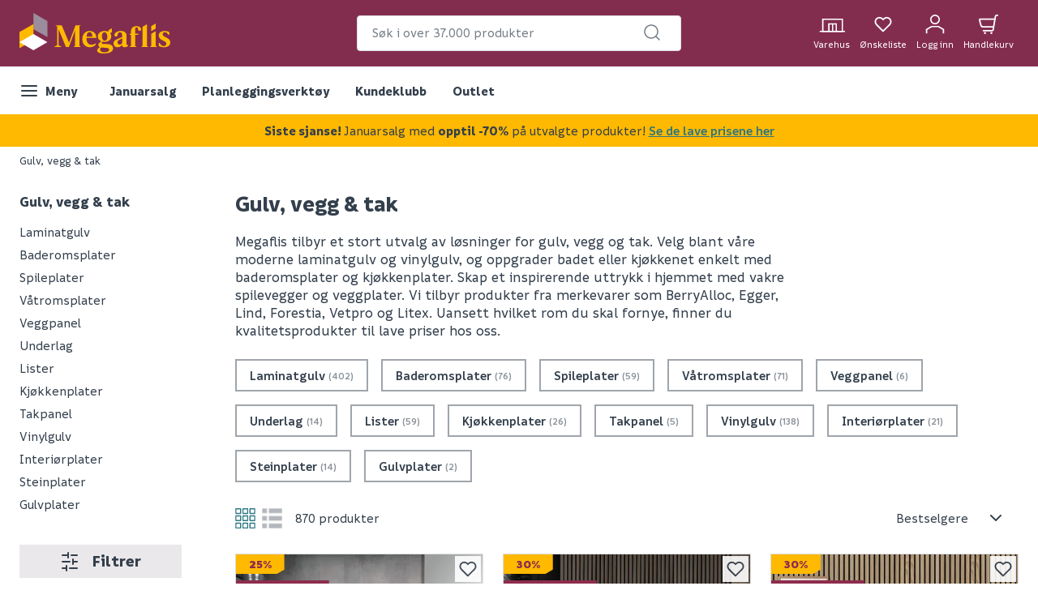

--- FILE ---
content_type: text/html; charset=utf-8
request_url: https://www.megaflis.no/gulv-vegg--tak
body_size: 69989
content:
<!DOCTYPE html>
<html lang="nb">
<head>
    <meta charset="utf-8" />
    <meta name="viewport" content="width=device-width, initial-scale=1.0">

        <script type="text/javascript">
            !function (a, b, c, d, e, f, g, h) {
                a.RaygunObject = e, a[e] = a[e] || function () {
                    (a[e].o = a[e].o || []).push(arguments)
                }, f = b.createElement(c), g = b.getElementsByTagName(c)[0],
                    f.async = 1, f.src = d, g.parentNode.insertBefore(f, g), h = a.onerror, a.onerror = function (b, c, d, f, g) {
                        h && h(b, c, d, f, g), g || (g = new Error(b)), a[e].q = a[e].q || [], a[e].q.push({
                            e: g
                        })
                    }
            }(window, document, "script", "//cdn.raygun.io/raygun4js/raygun.min.js", "rg4js");
        </script>
        <script type="text/javascript">
    rg4js('apiKey', 'FPXeoFMCh731jA05aBw4cw');
    rg4js('enableCrashReporting', true);
    rg4js('setVersion', '38.2.0');
    rg4js('options', {
        ignore3rdPartyErrors: true,
        ignoreAjaxError: true,
        ignoreAjaxAbort: true
    });
        </script>
    <link rel="apple-touch-icon" sizes="180x180" href="/favicons/apple-touch-icon.png?20220609">
    <link rel="icon" type="image/png" href="/favicons/favicon-32x32.png?20220609" sizes="32x32">
    <link rel="icon" type="image/png" href="/favicons/favicon-16x16.png?20220609" sizes="16x16">
    <link rel="manifest" href="/manifest">
    <link rel="mask-icon" href="/favicons/safari-pinned-tab.svg?20220609" color="#333F4C">
    <link rel="shortcut icon" href="/favicons/favicon.ico?20220609">

    <title> Gulv, vegg og tak | Stort utvalg fra kjente merker  | Megaflis.no</title><link rel="stylesheet" type="text/css" href="/assets/browser.bundle.47bf187bec654348ff3f.css" />
<meta name="description" content="Oppdag et bredt utvalg av gulv, vegg- og takprodukter fra ledende merker som Berry Alloc, Lind, Vetpro og Litex. Perfekt for dine oppussingsprosjekter. Hos Megaflis får du lave priser, stort utvalg, 180 dagers åpent kjøp og 125% pristrygghet." data-dynamic="1" />
<meta name="robots" content="index,follow" data-dynamic="1" />
<meta property="og:url" content="https://www.megaflis.no/gulv-vegg--tak" data-dynamic="1" />
<meta property="og:type" content="website" data-dynamic="1" />
<meta property="og:title" content=" Gulv, vegg og tak | Stort utvalg fra kjente merker " data-dynamic="1" />
<meta property="og:description" content="Oppdag et bredt utvalg av gulv, vegg- og takprodukter fra ledende merker som Berry Alloc, Lind, Vetpro og Litex. Perfekt for dine oppussingsprosjekter. Hos Megaflis får du lave priser, stort utvalg, 180 dagers åpent kjøp og 125% pristrygghet." data-dynamic="1" />

                <script>
                if (!('Promise' in window && Promise.prototype.finally)) {
                    document.write('<' + 'script src="/assets/polyfills.bundle.5f0ff50b52608130c637.js" onerror="window.rg4js&&window.rg4js(\'send\', new Error(\'Failed to load: /assets/polyfills.bundle.5f0ff50b52608130c637.js\'))"></' + 'script>');
                }
                </script>
                <script>
                window.scopeReady = new Promise(function (res, rej) { window.resolveScopeReady = res; window.rejectScopeReady = rej; });
                </script>
            <link rel="canonical" href="https://www.megaflis.no/gulv-vegg--tak" id="link-canonical" />
<script src="/assets/browser.bundle.fa93d6474c136c12ef80.js" async></script>
<script src="/assets/vendor.chunk.e47e99849b85f0cd121e.js" async></script>
<link rel="stylesheet" type="text/css" href="/assets/browser.bundle.47bf187bec654348ff3f.css" />
<link rel="preload" href="/assets/Informative-Black.01e30d13cbe600e1a2addc88b5ccfb61.woff2" as="font" crossorigin="anonymous" />
<link rel="preload" href="/assets/Informative-Bold.47c4b02e79f960e198ab223013c7e195.woff2" as="font" crossorigin="anonymous" />
<link rel="preload" href="/assets/Informative-Medium.0319e2c233983d82de23f685f7eb7d4d.woff2" as="font" crossorigin="anonymous" />
<link rel="preload" href="/assets/Informative-SemiBold.3cc535ebeffa3e7e8c8ec674e7d0fc1f.woff2" as="font" crossorigin="anonymous" />


    <style data-glitz>.a{background-color:white}.b{flex-direction:column;-webkit-box-orient:vertical;-webkit-box-direction:normal}.c{display:-webkit-box;display:-moz-box;display:-ms-flexbox;display:-webkit-flex;display:flex}.d{min-height:100vh}.e{order:0}.f{font-size:14px}.g{z-index:7}.h{width:100%}.i{top:0}.j{position:fixed}.k{text-align:center}.l{border-bottom-color:#EE0125}.m{border-top-color:#EE0125}.n{border-right-color:#EE0125}.o{border-left-color:#EE0125}.p{background-color:#EE0125}.q{color:white}.r{border-bottom-style:solid}.s{border-bottom-width:2px}.t{border-top-style:solid}.u{border-top-width:2px}.v{border-right-style:solid}.w{border-right-width:2px}.x{border-left-style:solid}.y{border-left-width:2px}.z{padding-bottom:16px}.a0{padding-top:16px}.a1{padding-right:16px}.a2{padding-left:16px}.a3{background-color:#832d4e}.a4{height:141px}.a5{background-color:#FFFFFF}.a6{height:59px}.a7{bottom:0}.a8{position:absolute}.a9{width:1366px}.aa{max-width:calc(100vw - 48px)}.ab{margin-right:auto}.ac{margin-left:auto}.ae{height:82px}.af{justify-content:space-between;-webkit-box-pack:justify}.ag{align-items:center;-webkit-box-align:center}.ah{flex-grow:1;-webkit-box-flex:1}.ai{flex-basis:33%}.av{text-decoration:inherit}.aw{color:inherit}.ax{font-weight:600}.ay{display:block}.az{max-width:400px}.b0{height:44px}.b1{width:400px}.b2{border-top-width:1px}.b3{border-top-color:#DCDEE1}.b4{border-top-right-radius:4px}.b5{border-top-left-radius:4px}.b6{border-bottom-right-radius:4px}.b7{border-bottom-left-radius:4px}.b8{border-bottom-width:1px}.b9{border-bottom-color:#DCDEE1}.ba{border-right-width:1px}.bb{border-right-color:#DCDEE1}.bc{border-left-width:1px}.bd{border-left-color:#DCDEE1}.be{color:#333F4C}.bf{z-index:11}.bg{position:relative}.bh{padding-left:10px}.bi{padding-right:15px}.bj{border-bottom-color:transparent}.bk{background:white}.bl{border-radius:4px}.bm{height:40px}.bn{outline-style:none}.bo{padding-right:8px}.bp{padding-left:8px}.bq{z-index:3}.bt{line-height:1.5}.bu{font-size:16px}.bv{padding-bottom:8px}.bw{padding-top:8px}.bx{cursor:inherit}.by{background-color:transparent}.bz{border-bottom-width:0}.c0{border-top-width:0}.c1{border-right-width:0}.c2{border-left-width:0}.c3{color:#767E87}.c4{border-radius:100%}.c5{padding-right:0}.c6{padding-left:0}.c7{min-width:40px}.c8{justify-content:center;-webkit-box-pack:center}.c9{display:-webkit-inline-box;display:-moz-inline-box;display:-ms-inline-flexbox;display:-webkit-inline-flex;display:inline-flex}.ca{transition-timing-function:ease-out}.cb{transition-duration:200ms}.cc{transition-property:color, background-color, border-color;-webkit-transition-property:color, background-color, border-color;-moz-transition-property:color, background-color, border-color}.cd{-webkit-clip-path:polygon(0% 0%, calc(100% - 17px) 0%, 100% 10px, 100% 100%, 17px 100%, 0% calc(100% - 10px));clip-path:polygon(0% 0%, calc(100% - 17px) 0%, 100% 10px, 100% 100%, 17px 100%, 0% calc(100% - 10px))}.ce{font-weight:bold}.cf{text-transform:inherit}.cg{cursor:pointer}.ch{background-color:transparent;background-color:initial}.ci{text-align:inherit}.cj{text-decoration:none}.ck{-webkit-user-select:none;-moz-user-select:none;-ms-user-select:none;user-select:none}.cl{font-variant:inherit}.cm{font-style:inherit}.cn{font-family:inherit}.co{transform:scale(1)}.cp{opacity:1}.cq{transition-property:opacity, transform;-webkit-transition-property:opacity, transform;-moz-transition-property:opacity, transform}.cr{text-overflow:ellipsis}.cs{white-space:nowrap}.ct{overflow:hidden}.cu{font-size:1.5em}.cv{height:1em}.cw{width:1em}.cx{width:700px}.cy{padding-right:50px}.cz{padding-left:50px}.d0{padding-bottom:20px}.d1{padding-top:70px}.d2{margin-top:-50px}.d3{transform:translateX(-50%)}.d4{left:50%}.d5{top:100%}.d6{transition-delay:0ms}.d7{transition-property:all;-webkit-transition-property:all;-moz-transition-property:all}.d8{transition-duration:0.3s}.d9{transition-timing-function:ease-in-out}.da{z-index:1}.db{min-height:300px}.dc{gap:20px}.dd{grid-template-columns:repeat(2, 310px);-ms-grid-columns:repeat(2, 310px)}.de{display:-ms-grid;display:grid}.df{pointer-events:none}.dg{opacity:0}.di{padding-bottom:15px}.dj{padding-top:20px}.dk{justify-content:flex-end;-webkit-box-pack:end}.dl{padding-right:6px}.dm{padding-left:6px}.dn{margin-left:0}.do{height:100%}.dp{min-width:48px}.dq{padding-bottom:12px}.dr{padding-top:12px}.dt{width:32px}.du{height:24px}.dv{margin-top:4px}.dw{font-size:12px}.dx{font-weight:normal}.dy{padding-bottom:1px}.dz{padding-top:1px}.e0{padding-right:1px}.e1{padding-left:1px}.e2{background-color:#FFB900}.e3{font-weight:700}.e4{font-size:11px}.e5{transform:scale(0)}.e6{border-radius:100vw}.e7{height:20px}.e8{width:20px}.e9{left:calc(50%)}.ea{top:calc(33% - 21px)}.eb{transition-property:transform;-webkit-transition-property:transform;-moz-transition-property:transform}.ec{max-height:59px}.ed{padding-right:24px}.ee{margin-left:8px}.ep{background-color:initial}.eq{order:2}.er{max-width:100%}.es{display:none}.et{margin-bottom:24px}.ew{flex-wrap:wrap;-webkit-box-lines:multiple}.ex{color:#b5b5b5}.f0{list-style:none}.f1{margin-top:0}.f2{margin-right:0}.f3{width:auto}.f4{margin-bottom:0}.f5{font-weight:500}.f6{grid-template-columns:1fr 4fr;-ms-grid-columns:1fr 4fr}.f7{grid-column-gap:24px}.f8{height:calc(100vh - 198.5px)}.fe{overflow-y:auto}.ff{overflow-x:hidden}.fg{align-self:flex-start}.fh{max-width:216px}.fi{top:157px}.fj{position:-webkit-sticky;position:sticky}.fk{margin-bottom:32px}.fl{margin-bottom:16px}.fm{font-size:18px}.fs{padding-bottom:0}.ft{padding-top:0}.fu{overflow-wrap:break-word}.fv{line-height:20px}.fw{font-size:20px}.fx{background-color:#EBE8EB}.fy{margin-right:16px}.fz{font-size:24px}.g0{margin-bottom:20px}.g5{padding-right:12px}.g6{font-size:inherit}.g7{margin-bottom:8px}.g8{margin-top:8px}.gd{clip:rect(0 0 0 0)}.ge{-webkit-clip-path:inset(100%);clip-path:inset(100%)}.gf{margin-bottom:-1px}.gg{margin-top:-1px}.gh{margin-right:-1px}.gi{margin-left:-1px}.gj{height:1px}.gk{width:1px}.gl{margin-right:8px}.gm{flex-shrink:0}.gn{transform:translate(0px)}.go{padding-left:4px}.gp{margin-top:16px}.gq{display:inline}.h3{text-decoration:underline}.h4{color:#2B7681}.h6{order:1}.h7{text-align:left}.h8{font-size:28px}.h9{line-height:0.9}.ha{max-height:unset}.hb{max-width:700px}.hc{border-bottom-color:#9FA5AB}.hd{border-top-color:#9FA5AB}.he{border-right-color:#9FA5AB}.hf{border-left-color:#9FA5AB}.hg{text-transform:none}.hh{color:#8B9299}.hi{margin-left:4px}.hj{flex-direction:row;-webkit-box-orient:horizontal;-webkit-box-direction:normal}.hk{padding-bottom:24px}.hm{font-weight:inherit}.hn{fill:#2B7681}.ho{width:25px}.hp{color:#e7e7e7}.hq{height:25px}.hr{fill:#B4B8BD}.hs{width:unset}.ht{padding-right:56px}.hu{padding-left:24px}.hv{min-width:100%}.hw{-webkit-appearance:none;-moz-appearance:none;appearance:none}.hx{right:16px}.hy{order:3}.hz{grid-row-gap:24px}.i0{grid-template-columns:repeat(3, minmax(0, 1fr));-ms-grid-columns:repeat(3, minmax(0, 1fr))}.i3{border-bottom-width:thin}.i4{border-top-width:thin}.i5{border-right-width:thin}.i6{border-left-width:thin}.i7{margin-bottom:auto}.i8{margin-top:auto}.ih{place-self:center}.ii{display:contents}.ij{object-position:center center}.ik{object-fit:contain}.im{aspect-ratio:1}.in{transition-timing-function:ease-in}.io{transition-duration:300ms}.ip{transition-property:opacity;-webkit-transition-property:opacity;-moz-transition-property:opacity}.iq{height:unset}.ir{max-width:75%}.is{left:0}.it{font-weight:800}.iu{color:#8E2D4E}.iv{-webkit-clip-path:polygon(0% 0%, 100% 0%, 100% calc(100% - 5.2px), calc(100% - 9px) 100%, 0% 100%, 0% 100%);clip-path:polygon(0% 0%, 100% 0%, 100% calc(100% - 5.2px), calc(100% - 9px) 100%, 0% 100%, 0% 100%)}.iw{text-transform:uppercase}.ix{line-height:24px}.iy{display:inline-block}.iz{color:#FFB900}.j0{background-color:#8E2D4E}.j1{word-break:break-word}.j2{line-height:1.1}.j3{height:18px}.j4{color:#C48A1B}.j5{line-height:1}.j6{padding-top:11px}.j7{padding-bottom:14px}.j8{align-items:flex-end;-webkit-box-align:end}.j9{flex-direction:column-reverse;-webkit-box-orient:vertical;-webkit-box-direction:reverse}.ja{font-size:34px}.jb{height:50px}.jc{align-items:inherit;-webkit-box-align:inherit}.jd{margin-right:initial}.je{font-weight:900}.jf{font-size:0.9em}.jg{top:-5px}.jh{width:-webkit-fit-content;width:-moz-fit-content;width:fit-content}.ji{line-height:18px}.jj{padding-right:4px}.jk{font-weight:400}.jl{color:#626B75}.jn{background-color:#64AF00}.jo{margin-right:4px}.jp{border-radius:50%}.jq{border-bottom-color:white}.jr{border-top-color:white}.js{border-right-color:white}.jt{border-left-color:white}.ju{height:12px}.jv{width:12px}.jw{right:2px}.jx{top:2px}.jy{opacity:0.9}.jz{padding-bottom:4px}.k0{padding-top:4px}.k1{width:24px}.k3{grid-column-start:span 3}.k4{max-width:280px}.k5{order:4}.k6{background-color:#DCDEE1}.k7{margin-top:52px}.k8{height:6px}.k9{max-width:200px}.ka{width:2.7586206896551726%}.kb{background-color:#626B75}.kc{right:auto}.kd{transition-property:width;-webkit-transition-property:width;-moz-transition-property:width}.ke{padding-right:32px}.kf{padding-left:32px}.kg{height:48px}.ki{padding-top:80px}.km{padding-top:24px}.kn{flex-basis:0}.ko{flex-shrink:1}.kw{margin-top:24px}.kx{margin-top:32px}.ky{justify-content:flex-start;-webkit-box-pack:start}.l0{stroke-width:1.5}.l1{height:220px}.l2{height:195px}.l3{padding-right:64px}.l4{padding-left:64px}.l5{-webkit-filter:brightness(100%);filter:brightness(100%)}.l6{margin-right:33px}.l7{height:55px}.l8{width:67px}.l9{fill:#FF5B24}.la{margin-left:-18px}.lb{margin-right:13px}.lc{height:95px}.ld{width:107px}.le{margin-top:20px}.lf{width:122px}.lg{margin-left:33px}.lh{width:79px}.li{margin-top:141px}.lj{color:##333F4C}.lk{height:auto}.ll{width:768px}.lm{background-color:#333F4C}.ln{z-index:8}.aj:focus-visible{box-shadow:0 0 0 4px inset white}.ak:focus-visible{outline-offset:-2px}.al:focus-visible{outline-style:solid}.am:focus-visible{outline-color:black}.an:focus-visible{outline-width:2px}.ao:focus:not(:focus-visible){outline-width:0}.ap:active{text-decoration:inherit}.aq:active{color:inherit}.ef:active{color:#333F4C}.eg:active{background-color:white}.eh:active{text-decoration:none}.gs:active{text-decoration:underline}.gt:active{font-weight:600}.gu:active{color:#2B7681}.kr:active{color:white}.ar:focus{text-decoration:inherit}.as:focus{color:inherit}.fp:focus{color:#333F4C}.fq:focus{text-decoration:none}.gw:focus{text-decoration:underline}.gx:focus{font-weight:600}.gy:focus{color:#2B7681}.kt:focus{color:white}.at:hover{text-decoration:inherit}.au:hover{color:inherit}.ds:hover{text-decoration:none}.ei:hover{color:#333F4C}.ej:hover{background-color:white}.h0:hover{text-decoration:underline}.h1:hover{font-weight:600}.h2:hover{color:#2B7681}.h5:hover{background-color:#F1F2F3}.kh:hover{background-color:#FFC734}.kp:hover{font-weight:inherit}.kv:hover{color:white}.kz:hover{color:#ccc}.br::placeholder{font-size:16px}.bs::placeholder{color:#767E87}.dh:last-child{padding-bottom:8px}.kj:last-child{margin-right:0}.kk:last-child{text-align:right}.ek:visited:hover{color:#333F4C}.el:visited:hover{background-color:white}.em:visited:hover{text-decoration:none}.en:visited{background-color:white}.eo:visited{color:#333F4C}.ey:empty:before{white-space:pre}.ez:empty:before{content:" "}.f9::-webkit-scrollbar-track{border-radius:8px}.fa::-webkit-scrollbar-track{background-color:#f9f9f9}.fb::-webkit-scrollbar-thumb{border-radius:8px}.fc::-webkit-scrollbar-thumb{background-color:#DCDEE1}.fd::-webkit-scrollbar{width:8px}.fn:active:hover{color:#2B7681}.gr:active:hover{text-decoration:underline}.kq:active:hover{color:#FFB900}.fo:focus:hover{color:#2B7681}.gv:focus:hover{text-decoration:underline}.ks:focus:hover{color:#FFB900}.fr:hover:hover{color:#2B7681}.gz:hover:hover{text-decoration:underline}.ku:hover:hover{color:#FFB900}.hl:last-of-type{margin-right:16px}.i9:after{pointer-events:none}.ia:after{background-color:rgba(51, 63, 76, 0.03)}.ib:after{left:0}.ic:after{bottom:0}.id:after{right:0}.ie:after{top:0}.if:after{position:absolute}.ig:after{content:""}.jm:not(:last-child){margin-bottom:2px}.k2:empty{display:none}.kl:first-child{margin-left:0}</style><style data-glitz media="print">.il:after{display:none}</style><style data-glitz media="(min-width: 320px)">.eu{-webkit-overflow-scrolling:touch}.ev{white-space:nowrap}</style><style data-glitz media="(min-width: 1024px)">.g1{padding-left:2px}.g2{padding-right:0}.g3{padding-bottom:8px}.g4{padding-top:8px}.g9{border-bottom:none}.ga{border-top:none}.gb{border-right:none}.gc{border-left:none}.i1{__-g-l-i-t-z__:1}.i2:hover{box-shadow:0px 0px 10px rgba(51, 63, 76, 0.25)}</style>
    <script>
        (function (i, s, o, g, r, a, m) {
            i['VoyadoAnalyticsObject'] = r;
            i[r] = i[r] || function () {
                (i[r].q = i[r].q || []).push(arguments)
            },
                i[r].l = 1 * new Date();
            a = s.createElement(o),
                m = s.getElementsByTagName(o)[0];
            a.async = 1;
            a.src = g;
            m.parentNode.insertBefore(a, m)
        })(window, document, 'script', 'https://assets.voyado.com/jsfiles/analytics_0.1.6.min.js', 'voyado'); /*Here you set script depending on the environment (staging/production)*/
        voyado("setTenant", "megaflis"); /*This is where you define the tenant*/
</script>
<script id="CookieConsent" src="https://policy.app.cookieinformation.com/uc.js"
    data-culture="NB" data-gcm-version="2.0" type="text/javascript"></script>
<!-- Google Tag Manager -->
<script>(function(w,d,s,l,i){w[l]=w[l]||[];w[l].push({'gtm.start':
new Date().getTime(),event:'gtm.js'});var f=d.getElementsByTagName(s)[0],
j=d.createElement(s),dl=l!='dataLayer'?'&l='+l:'';j.async=true;j.src=
'https://www.googletagmanager.com/gtm.js?id='+i+dl;f.parentNode.insertBefore(j,f);
})(window,document,'script','dataLayer','GTM-W8GXDCF');</script>
<!-- End Google Tag Manager -->
 </head>
<body>
<!-- Google Tag Manager (noscript) -->
<noscript><iframe src="https://www.googletagmanager.com/ns.html?id=GTM-W8GXDCF"
height="0" width="0" style="display:none;visibility:hidden"></iframe></noscript>
<!-- End Google Tag Manager (noscript) -->

    <div id="container"><div class="a b c d"><header class="e f g h i j"><noscript class="k l m n o p q r s t u v w x y z a0 a1 a2">Det ser ut til at nettleseren din ikke støtter JavaScript, eller at du har skrudd av JavaScript. JavaScript er nødvendig for å se innholdet på siden.</noscript><article class="a3 a4"><div class="a5 h a6 a7 a8"></div><div class="a9 aa ab ac"><nav class="ae h af ag q c"><div class="ah ai c"><a tabindex="0" aria-label="https://www.megaflis.no/" class="aj ak al am an ao ap aq ar as at au av aw ax" data-scope-link="true" href="/"><svg height="50" class="ay" viewBox="0 0 239.04 64.37"><style>.svg2409870977st0{fill:#ffb900;}</style><path d="M97.06 19.9v-.36h-8.19l-10.3 27.72-11.59-27.72h-9.79v.36l2.58 1.52h-.02v29.63l-4.35 2.53v.36h10.87v-.36l-4.35-2.53V25.56c.21.52.43 1.05.65 1.59 1.67 4.06 11.13 27.04 11.13 27.04h4.59l9.94-26.75s-.14 8.1-.14 12.9v12.12l-1.92 1.11v.36h10.87v-.36l-1.98-1.15V21.01l2-1.11zm18.6 19.79h6.16s-.03-1.28-.14-2.17c-.74-6-5.35-8.91-10.66-8.91-6.21 0-11.36 4.72-11.36 13.16 0 6.7 3.81 12.67 11.96 12.67 5.86 0 8.84-3.74 9.69-4.63l-.75-1.38c-1.34.84-4.05 2.05-6.78 2.05-4.42 0-7.57-3.99-7.57-9.95 0-.29 0-.57.01-.84h9.44zm-4.64-9.15c3.27 0 4.34 2.91 4.59 6.98h-9.29c.34-4.27 1.61-6.98 4.7-6.98zm74.67-9.59c-6.21 0-9.14 3.15-9.14 10.33v1.46l-1.68.35v1.82h1.68v17.52l-1.98 1.15v.36h10.86v-.36l-1.98-1.15V34.9h4.82v-2.17h-4.82v-1.75c0-2.99-.09-5.21.24-6.57.25-.99 1.05-1.64 1.97-1.64.96 0 1.63.55 1.92 1.16.25.52.26 1.23.33 2.06.1 1.3.94 2.44 2.43 2.41 1.7-.04 2.59-.89 2.47-2.73-.16-2.6-3.14-4.72-7.12-4.72zm41.23 12.98c0-2.14 1.59-3.39 3.48-3.39 2.15 0 4.36 1.78 5.51 4.36h1.72l-.33-4.74c-1.99-.94-5.02-1.54-7.35-1.54-6.16 0-9.24 3.13-9.24 7.1 0 8.49 12.02 7.9 12.02 12.91 0 2.33-1.69 3.89-3.97 3.89-1.54 0-4.77-.87-6.47-4.82h-1.68l.41 5.01c1.99.99 5.22 1.74 7.85 1.74 6.46 0 10.18-2.98 10.18-7.7-.01-8.2-12.13-7.76-12.13-12.82zM171 51c-.79 0-1.29-.45-1.29-1.29v-13.6c.05-4.22-3.03-7.5-8.79-7.5-7.05 0-10.45 3.62-10.45 6.25 0 1.74 1.06 2.58 2.5 2.58 1.69 0 2.56-1.19 2.56-2.45.02-2.61 1.43-4.21 3.59-4.21 2.98 0 3.68 2.16 3.68 5.48v1.94c-.93.41-3.07 1.33-5.26 2.18-7.2 2.8-8.51 4.85-8.51 7.93 0 3.23 2.45 6.12 6.22 6.12 2.98 0 5.51-1.17 7.44-3.6h.11v.32c0 1.79 1.04 3.28 3.63 3.28 2.08 0 4.2-.94 5.93-2.1l-.28-1.56c-.37.15-.73.23-1.08.23zm-8.2-4.79v.36c0 1.71-1.17 3.24-2.84 3.61-.29.07-.59.1-.89.1-1.59 0-3.41-.95-3.65-3.08-.29-2.57 1.06-3.38 3.48-4.77 1.93-1.1 3.16-1.8 3.9-2.22v6zm53.06-17.28l-6.9 4.03v19.43l-1.98 1.19v.36h10.87v-.36l-1.99-1.19zM140.3 49.47l-7.2-.35c-1.94-.1-2.68-.6-2.68-1.49 0-.79.55-1.49 1.24-2.04 1.04.25 2.14.35 3.28.35 6.11 0 10.54-3.58 10.54-8.79 0-1.71-.58-3.52-1.78-4.99l2.75-1.59V24.3l-5.43 3.07v2.55c-1.49-.83-3.77-1.32-6.08-1.32-6.11 0-10.79 3.58-10.79 8.69 0 3.77 2.55 6.46 5.78 7.75-2.48 1.29-4.87 3.23-4.87 5.41 0 2.19 1.19 3.33 2.38 3.87-2.43 1.44-4.32 3.13-4.32 5.22 0 2.98 3.68 4.82 10.23 4.82 8.05 0 15-2.23 15-8.24 0-3.47-2.73-6.4-8.05-6.65zm-5.61-18.93c2.23 0 4.65 2.55 4.65 7.32 0 3.18-1.32 6.17-4.15 6.17-2.09 0-4.53-2.15-4.53-7.27-.01-3.88 1.55-6.22 4.03-6.22zm-.2 31.91c-3.87 0-6.66-1.55-6.66-4.29 0-.99.3-1.84 1.54-3.33l8.64.65c2.33.15 4.02.89 4.02 2.78.01 3.13-4.36 4.19-7.54 4.19zm67.59-44.55l-6.91 4.01v30.53l-1.98 1.14v.36h10.87v-.36l-1.98-1.14zm13.79-1.04l-6.91 3.91v8.06l6.91-3.99z" class="svg2409870977st0"></path><path fill="#9b8d9b" d="M22.16 0v25.59l22.16 12.79V12.79z"></path><path d="M22.16 17.6v25.58L0 55.98V30.39z" class="svg2409870977st0"></path><path fill="#fff" d="M22.16 33.57L0 46.36l22.16 12.79 22.16-12.79z"></path></svg></a></div><form action="/search" class="az ai c b0 b1 b2 t b3 b4 b5 b6 b7 b8 r b9 ba v bb bc x bd be bf a b bg"><div class="bh bi b8 r bj ag c"><div class="bk bl bm h bg ag c"><input type="search" name="q" autoComplete="off" value="" placeholder="Søk i over 37.000 produkter" tabindex="0" class="bn bl bo bp bq br bs bt bu bv bw bm bx by aw bz c0 c1 c2 h"/><button aria-label="submit search" role="button" tabindex="0" type="button" class="c3 bg c4 c5 c6 c7 bt bu bv bw bm aj ak al am an ao c8 ag c9 ca cb cc cd ce cf cg ch ci cj ck bz c0 c1 c2 cl cm cn"><span class="co cp c8 ag c ca cb cq cr cs ct"><svg width="1em" height="1em" alt="" class="c3 ay cu cv cw"><path d="M11 2.25a8.75 8.75 0 016.695 14.384l3.835 3.836a.75.75 0 01-1.06 1.06l-3.836-3.835A8.75 8.75 0 1111 2.25zm0 1.5a7.25 7.25 0 105.05 12.452.603.603 0 01.07-.082l.084-.073.078-.08A7.25 7.25 0 0011 3.75z" fill="currentColor"></path></svg></span></button></div></div><div style="max-height:auto" class="cx cy cz bl d0 d1 d2 d3 d4 d5 d6 d7 d8 d9 da a8 db dc dd de df dg b6 b7 b8 r b9 ba v bb bc x bd a"><div><div class="dh di b c dj"></div></div><div><div class="dh di b c dj"></div></div></div></form><div class="ah ai dk ag c"><a aria-label="stores" data-test-id="stores-button" class="dl dm dn aj ak al am an ao do b c dp bt bu dq dr c8 ag ca cb cc cd ce cf ds ap aq ar as au av aw" data-scope-link="true" href="/butikker"><svg width="1em" height="1em" alt="" class="dt du cu c9" viewBox="83.43 35 51.14 26"><defs><style>.svg668691011stores-svg{fill:none;stroke:currentColor;stroke-miterlimit:10;stroke-width:2.5px;}</style></defs><path d="M90.78 38.13h38.67v23.73H90.78z" class="svg668691011stores-svg"></path><path d="M102.82 47.29h14.57v14.57h-14.57zm7.29.28v14.3m-25.43-.02h50.64" class="svg668691011stores-svg"></path></svg><span class="dv dw dx">Varehus</span></a><button aria-label="Mine sider " tabindex="0" type="button" class="dl dm dn aj ak al am an ao do b c bg dp bt bu dq dr c8 ag ca cb cc cd ce cf cg ch ci cj aw ck bz c0 c1 c2 cl cm cn ct"><svg width="1em" height="1em" alt="" class="dy dz e0 e1 q cu cv cw c9" fill="none" stroke="currentColor" stroke-linecap="round" stroke-linejoin="round" stroke-width="2" viewBox="0 0 24 24"><path d="M20.84 4.61a5.5 5.5 0 00-7.78 0L12 5.67l-1.06-1.06a5.5 5.5 0 00-7.78 7.78l1.06 1.06L12 21.23l7.78-7.78 1.06-1.06a5.5 5.5 0 000-7.78z"></path></svg><span class="dv dw dx">Ønskeliste</span></button><button aria-label="Logg inn / Opprett ny bruker" data-test-id="open-login-button" tabindex="0" type="button" class="dl dm dn aj ak al am an ao do b c bg dp bt bu dq dr c8 ag ca cb cc cd ce cf cg ch ci cj aw ck bz c0 c1 c2 cl cm cn ct"><svg width="1em" height="1em" alt="" class="cu cv cw c9" viewBox="33.21 32.17 33.58 35.65"><defs><style>.svg2145849911login-user-svg{fill:none;stroke:currentColor;stroke-miterlimit:10;stroke-width:2.5px;}</style></defs><circle cx="50" cy="41.16" r="7.74" class="svg2145849911login-user-svg"></circle><path d="M65.54 66.57v-7.11l-9.31-5.37H43.77l-9.31 5.37v7.11" class="svg2145849911login-user-svg"></path></svg><span class="bg dv dw dx">Logg inn</span></button><button aria-label="Handlekurven er tom" title="Handlekurven er tom" data-test-id="minicart-button" tabindex="0" type="button" class="dl dm dn aj ak al am an ao do b c bg dp bt bu dq dr c8 ag ca cb cc cd ce cf cg ch ci cj aw ck bz c0 c1 c2 cl cm cn ct"><svg width="1em" height="1em" alt="" class="cu cv cw c9" viewBox="0 0 27 27"><g stroke="currentColor" stroke-width="2" fill="none" fill-rule="evenodd" stroke-linecap="round" stroke-linejoin="round"><path d="M6.37 22.43h11.8c.86 0 1.6-.63 1.75-1.49l3.14-18.43c.14-.85.89-1.48 1.76-1.48h1.17M8.6 25.1a.45.45 0 110 .9.45.45 0 010-.9m8.91 0a.45.45 0 110 .9.45.45 0 010-.9"></path><path d="M20.58 17.08H6.22a3.57 3.57 0 01-3.46-2.7l-1.72-6.9a.9.9 0 01.87-1.1H22.4"></path></g></svg><article aria-label="0" class="e2 be e3 e4 e5 e6 ag c8 e7 e8 e9 ea a8 c ca cb eb">0</article><span class="dv dw dx">Handlekurv</span></button></div></nav><div class="do ec ct h a7 a8 c"><nav class="ag c"><button aria-label="Meny" tabindex="0" type="button" class="do z a0 c6 bt bu ed aj ak al am an ao c8 ag c9 ca cb cc cd ce cf cg ch ci cj aw ck bz c0 c1 c2 cl cm cn ct bg"><svg width="1em" height="1em" alt="" class="cu cv cw c9" fill="none" stroke="currentColor" stroke-linecap="round" stroke-linejoin="round" stroke-width="2" viewBox="0 0 24 24"><path d="M3 12h18M3 6h18M3 18h18"></path></svg><span class="ee">Meny</span></button><a aria-label="Januarsalg" tabindex="0" class="ef eg eh ei ej ds ek el em en eo ep be do c8 z a0 a1 a2 bu e3 cg bg ag c aj ak al am an ao ar av as" data-scope-link="true" href="/kampanje">Januarsalg</a><a aria-label="Planleggingsverktøy" tabindex="0" class="ef eg eh ei ej ds ek el em en eo ep be do c8 z a0 a1 a2 bu e3 cg bg ag c aj ak al am an ao ar av as" data-scope-link="true" href="/planleggingsverktoy">Planleggingsverktøy</a><a aria-label="Kundeklubb" tabindex="0" class="ef eg eh ei ej ds ek el em en eo ep be do c8 z a0 a1 a2 bu e3 cg bg ag c aj ak al am an ao ar av as" data-scope-link="true" href="/kundeklubb">Kundeklubb</a><a aria-label="Outlet" tabindex="0" class="ef eg eh ei ej ds ek el em en eo ep be do c8 z a0 a1 a2 bu e3 cg bg ag c aj ak al am an ao ar av as" data-scope-link="true" href="/outlet">Outlet</a></nav></div></div></article></header><div id="content-container" class="bg eq ah b c"><main class="h er ab ac"><div class="a9 er ab ac"><div></div><div><div id="triggerbee-placeholder-category-top-banner-desktop" class="triggerbee-placeholder ay"></div><div id="triggerbee-placeholder-category-top-banner-mobile" class="triggerbee-placeholder es"></div><div class="a9 aa ab ac"><ul class="et eu ev bv bw ew ex f ey ez c f0 c5 c6 f1 f2 dn"><li tabindex="0" class="be f3 f c ag"><span class="f4 f1 f2 dn f5">Gulv, vegg &amp; tak</span></li></ul></div><main class="h er ab ac"><div class="f6 f7 de a9 aa ab ac"><div class="e"><aside class="f8 f9 fa fb fc fd fe ff b a1 f2 dn fg c fh fi fj h"><div class="fk h er ab ac"><a class="fl e3 fm ay aj ak al am an ao fn ef eh fo fp fq fr ei ds be cj" data-scope-link="true" href="/gulv-vegg--tak">Gulv, vegg &amp; tak</a><nav><ul class="b c f0 fs ft c5 c6 f4 f1 f2 dn"><div><li class="fu bv fv"><a class="f5 aj ak al am an ao fn ef eh fo fp fq fr ei ds be cj" data-scope-link="true" href="/gulv-vegg--tak/laminatgulv">Laminatgulv</a></li></div><div><li class="fu bv fv"><a class="f5 aj ak al am an ao fn ef eh fo fp fq fr ei ds be cj" data-scope-link="true" href="/gulv-vegg--tak/baderomsplater">Baderomsplater</a></li></div><div><li class="fu bv fv"><a class="f5 aj ak al am an ao fn ef eh fo fp fq fr ei ds be cj" data-scope-link="true" href="/gulv-vegg--tak/spileplater">Spileplater</a></li></div><div><li class="fu bv fv"><a class="f5 aj ak al am an ao fn ef eh fo fp fq fr ei ds be cj" data-scope-link="true" href="/gulv-vegg--tak/vatromsplater">Våtromsplater</a></li></div><div><li class="fu bv fv"><a class="f5 aj ak al am an ao fn ef eh fo fp fq fr ei ds be cj" data-scope-link="true" href="/gulv-vegg--tak/veggpanel">Veggpanel</a></li></div><div><li class="fu bv fv"><a class="f5 aj ak al am an ao fn ef eh fo fp fq fr ei ds be cj" data-scope-link="true" href="/gulv-vegg--tak/underlag">Underlag</a></li></div><div><li class="fu bv fv"><a class="f5 aj ak al am an ao fn ef eh fo fp fq fr ei ds be cj" data-scope-link="true" href="/gulv-vegg--tak/lister">Lister</a></li></div><div><li class="fu bv fv"><a class="f5 aj ak al am an ao fn ef eh fo fp fq fr ei ds be cj" data-scope-link="true" href="/gulv-vegg--tak/kjokkenplater">Kjøkkenplater</a></li></div><div><li class="fu bv fv"><a class="f5 aj ak al am an ao fn ef eh fo fp fq fr ei ds be cj" data-scope-link="true" href="/gulv-vegg--tak/takpanel">Takpanel</a></li></div><div><li class="fu bv fv"><a class="f5 aj ak al am an ao fn ef eh fo fp fq fr ei ds be cj" data-scope-link="true" href="/gulv-vegg--tak/vinylgulv">Vinylgulv</a></li></div><div><li class="fu bv fv"><a class="f5 aj ak al am an ao fn ef eh fo fp fq fr ei ds be cj" data-scope-link="true" href="/gulv-vegg--tak/interiorplater">Interiørplater</a></li></div><div><li class="fu bv fv"><a class="f5 aj ak al am an ao fn ef eh fo fp fq fr ei ds be cj" data-scope-link="true" href="/gulv-vegg--tak/steinplater">Steinplater</a></li></div><div><li class="fu bv fv"><a class="f5 aj ak al am an ao fn ef eh fo fp fq fr ei ds be cj" data-scope-link="true" href="/gulv-vegg--tak/gulvplater">Gulvplater</a></li></div></ul></nav></div><div class="bv bw bo bp ag c8 c e3 fw fx"><svg width="1em" height="1em" alt="" class="fy fz cv cw c9" fill="none" viewBox="0 0 24 24"><g stroke="currentColor" stroke-linecap="round" stroke-linejoin="round" stroke-width="2" clip-path="url(#a)"><path d="M3 4h7m4 0h7M3 12h9m4 0h5M3 20h5m4 0h9M10 1v6m6 2v6m-8 2v6"></path></g><defs><clipPath id="a"><path fill="currentColor" d="M0 0h24v24H0z" transform="rotate(90 12 12)"></path></clipPath></defs></svg>Filtrer</div><div class="g0 fs h"><div><header class="b9 r b8 e3 fm ag c"><div class="h"><button aria-label="Type" type="button" class="g1 g2 g3 g4 a2 g5 bv bw af h aj ak al am an ao ag c9 ca cb cc ce cf cg ch ci cj aw ck bz c0 c1 c2 cl cm g6 cn ct bg"><div class="c">Type</div></button></div></header><ul class="g7 g8 f0 fs ft c5 c6 f2 dn"><li class="g9 ga gb gc b8 r b9 c5 c6 bv bw"><label class="f4 bg ag c cg"><input type="checkbox" class="ct gd ge bz c0 c1 c2 fs ft c5 c6 gf gg gh gi gj gk a8"/><svg width="20" height="20" viewBox="0 0 20 20" class="gl gm gn bl"><rect height="20" width="20" stroke="#4D5863" stroke-width="1" fill="white" rx="4"></rect></svg><div class="af f h c"><span class="ew">Lister<span class="go gm">(141)</span></span></div></label></li><li class="g9 ga gb gc b8 r b9 c5 c6 bv bw"><label class="f4 bg ag c cg"><input type="checkbox" class="ct gd ge bz c0 c1 c2 fs ft c5 c6 gf gg gh gi gj gk a8"/><svg width="20" height="20" viewBox="0 0 20 20" class="gl gm gn bl"><rect height="20" width="20" stroke="#4D5863" stroke-width="1" fill="white" rx="4"></rect></svg><div class="af f h c"><span class="ew">Laminatgulv<span class="go gm">(119)</span></span></div></label></li><li class="g9 ga gb gc b8 r b9 c5 c6 bv bw"><label class="f4 bg ag c cg"><input type="checkbox" class="ct gd ge bz c0 c1 c2 fs ft c5 c6 gf gg gh gi gj gk a8"/><svg width="20" height="20" viewBox="0 0 20 20" class="gl gm gn bl"><rect height="20" width="20" stroke="#4D5863" stroke-width="1" fill="white" rx="4"></rect></svg><div class="af f h c"><span class="ew">Spileplate<span class="go gm">(14)</span></span></div></label></li><li class="g9 ga gb gc b8 r b9 c5 c6 bv bw"><label class="f4 bg ag c cg"><input type="checkbox" class="ct gd ge bz c0 c1 c2 fs ft c5 c6 gf gg gh gi gj gk a8"/><svg width="20" height="20" viewBox="0 0 20 20" class="gl gm gn bl"><rect height="20" width="20" stroke="#4D5863" stroke-width="1" fill="white" rx="4"></rect></svg><div class="af f h c"><span class="ew">Sokkellist<span class="go gm">(146)</span></span></div></label></li><li class="g9 ga gb gc b8 r b9 c5 c6 bv bw"><label class="f4 bg ag c cg"><input type="checkbox" class="ct gd ge bz c0 c1 c2 fs ft c5 c6 gf gg gh gi gj gk a8"/><svg width="20" height="20" viewBox="0 0 20 20" class="gl gm gn bl"><rect height="20" width="20" stroke="#4D5863" stroke-width="1" fill="white" rx="4"></rect></svg><div class="af f h c"><span class="ew">Skruer<span class="go gm">(24)</span></span></div></label></li><button aria-label="Vis mer" tabindex="0" type="button" class="k gp c5 c6 h gq aj ak al am an ao gr gs gt gu gv gw gx gy gz h0 h1 h2 h3 ax h4 cg ch ck fs ft bz c0 c1 c2 cl cm g6 cn">Vis mer</button></ul></div><div><header class="b9 r b8 e3 fm ag c"><div class="h"><button aria-label="Farge" type="button" class="g1 g2 g3 g4 a2 g5 bv bw af h aj ak al am an ao ag c9 ca cb cc ce cf cg ch ci cj aw ck bz c0 c1 c2 cl cm g6 cn ct bg"><div class="c">Farge</div></button></div></header><ul class="g7 g8 f0 fs ft c5 c6 f2 dn"><li class="g9 ga gb gc b8 r b9 c5 c6 bv bw"><label class="f4 bg ag c cg"><input type="checkbox" class="ct gd ge bz c0 c1 c2 fs ft c5 c6 gf gg gh gi gj gk a8"/><svg width="20" height="20" viewBox="0 0 20 20" class="gl gm gn bl"><rect height="20" width="20" stroke="#4D5863" stroke-width="1" fill="white" rx="4"></rect></svg><div class="af f h c"><span class="ew">Grå<span class="go gm">(25)</span></span></div></label></li><li class="g9 ga gb gc b8 r b9 c5 c6 bv bw"><label class="f4 bg ag c cg"><input type="checkbox" class="ct gd ge bz c0 c1 c2 fs ft c5 c6 gf gg gh gi gj gk a8"/><svg width="20" height="20" viewBox="0 0 20 20" class="gl gm gn bl"><rect height="20" width="20" stroke="#4D5863" stroke-width="1" fill="white" rx="4"></rect></svg><div class="af f h c"><span class="ew">Hvit<span class="go gm">(26)</span></span></div></label></li><li class="g9 ga gb gc b8 r b9 c5 c6 bv bw"><label class="f4 bg ag c cg"><input type="checkbox" class="ct gd ge bz c0 c1 c2 fs ft c5 c6 gf gg gh gi gj gk a8"/><svg width="20" height="20" viewBox="0 0 20 20" class="gl gm gn bl"><rect height="20" width="20" stroke="#4D5863" stroke-width="1" fill="white" rx="4"></rect></svg><div class="af f h c"><span class="ew">Lys<span class="go gm">(111)</span></span></div></label></li><li class="g9 ga gb gc b8 r b9 c5 c6 bv bw"><label class="f4 bg ag c cg"><input type="checkbox" class="ct gd ge bz c0 c1 c2 fs ft c5 c6 gf gg gh gi gj gk a8"/><svg width="20" height="20" viewBox="0 0 20 20" class="gl gm gn bl"><rect height="20" width="20" stroke="#4D5863" stroke-width="1" fill="white" rx="4"></rect></svg><div class="af f h c"><span class="ew">Matt krom<span class="go gm">(9)</span></span></div></label></li><li class="g9 ga gb gc b8 r b9 c5 c6 bv bw"><label class="f4 bg ag c cg"><input type="checkbox" class="ct gd ge bz c0 c1 c2 fs ft c5 c6 gf gg gh gi gj gk a8"/><svg width="20" height="20" viewBox="0 0 20 20" class="gl gm gn bl"><rect height="20" width="20" stroke="#4D5863" stroke-width="1" fill="white" rx="4"></rect></svg><div class="af f h c"><span class="ew">Sort<span class="go gm">(12)</span></span></div></label></li><button aria-label="Vis mer" tabindex="0" type="button" class="k gp c5 c6 h gq aj ak al am an ao gr gs gt gu gv gw gx gy gz h0 h1 h2 h3 ax h4 cg ch ck fs ft bz c0 c1 c2 cl cm g6 cn">Vis mer</button></ul></div><div><header class="b9 r b8 e3 fm ag c"><div class="h"><button aria-label="Merke" type="button" class="g1 g2 g3 g4 a2 g5 bv bw af h aj ak al am an ao ag c9 ca cb cc ce cf cg ch ci cj aw ck bz c0 c1 c2 cl cm g6 cn ct bg"><div class="c">Merke</div></button></div></header><ul class="g7 g8 f0 fs ft c5 c6 f2 dn"><li class="g9 ga gb gc b8 r b9 c5 c6 bv bw"><label class="f4 bg ag c cg"><input type="checkbox" class="ct gd ge bz c0 c1 c2 fs ft c5 c6 gf gg gh gi gj gk a8"/><svg width="20" height="20" viewBox="0 0 20 20" class="gl gm gn bl"><rect height="20" width="20" stroke="#4D5863" stroke-width="1" fill="white" rx="4"></rect></svg><div class="af f h c"><span class="ew">Berry Alloc<span class="go gm">(515)</span></span></div></label></li><li class="g9 ga gb gc b8 r b9 c5 c6 bv bw"><label class="f4 bg ag c cg"><input type="checkbox" class="ct gd ge bz c0 c1 c2 fs ft c5 c6 gf gg gh gi gj gk a8"/><svg width="20" height="20" viewBox="0 0 20 20" class="gl gm gn bl"><rect height="20" width="20" stroke="#4D5863" stroke-width="1" fill="white" rx="4"></rect></svg><div class="af f h c"><span class="ew">Lind<span class="go gm">(28)</span></span></div></label></li><li class="g9 ga gb gc b8 r b9 c5 c6 bv bw"><label class="f4 bg ag c cg"><input type="checkbox" class="ct gd ge bz c0 c1 c2 fs ft c5 c6 gf gg gh gi gj gk a8"/><svg width="20" height="20" viewBox="0 0 20 20" class="gl gm gn bl"><rect height="20" width="20" stroke="#4D5863" stroke-width="1" fill="white" rx="4"></rect></svg><div class="af f h c"><span class="ew">Vetpro<span class="go gm">(17)</span></span></div></label></li><li class="g9 ga gb gc b8 r b9 c5 c6 bv bw"><label class="f4 bg ag c cg"><input type="checkbox" class="ct gd ge bz c0 c1 c2 fs ft c5 c6 gf gg gh gi gj gk a8"/><svg width="20" height="20" viewBox="0 0 20 20" class="gl gm gn bl"><rect height="20" width="20" stroke="#4D5863" stroke-width="1" fill="white" rx="4"></rect></svg><div class="af f h c"><span class="ew">Egger<span class="go gm">(33)</span></span></div></label></li><li class="g9 ga gb gc b8 r b9 c5 c6 bv bw"><label class="f4 bg ag c cg"><input type="checkbox" class="ct gd ge bz c0 c1 c2 fs ft c5 c6 gf gg gh gi gj gk a8"/><svg width="20" height="20" viewBox="0 0 20 20" class="gl gm gn bl"><rect height="20" width="20" stroke="#4D5863" stroke-width="1" fill="white" rx="4"></rect></svg><div class="af f h c"><span class="ew">Forestia<span class="go gm">(8)</span></span></div></label></li><button aria-label="Vis mer" tabindex="0" type="button" class="k gp c5 c6 h gq aj ak al am an ao gr gs gt gu gv gw gx gy gz h0 h1 h2 h3 ax h4 cg ch ck fs ft bz c0 c1 c2 cl cm g6 cn">Vis mer</button></ul></div><button aria-label="Vis mer" type="button" class="k gp fm c5 c6 h bt bv bw bm aj ak al am an ao c8 ag c9 ca cb cc ce cf ef h5 ei r b8 b9 t b2 b3 v ba bb x bc bd a be cg cj ck cl cm cn">Vis mer</button></div></aside></div><div class="h6"><section class="f4 f1 h7 h er ab ac"><h1 class="et f1 e3 h8 h9">Gulv, vegg &amp; tak</h1></section><div class="ha ct hb bg"><p class="et f1 fm">Megaflis tilbyr et stort utvalg av løsninger for gulv, vegg og tak. Velg blant våre moderne laminatgulv og vinylgulv, og oppgrader badet eller kjøkkenet enkelt med baderomsplater og kjøkkenplater. Skap et inspirerende uttrykk i hjemmet med vakre spilevegger og veggplater. Vi tilbyr produkter fra merkevarer som BerryAlloc, Egger, Lind, Forestia, Vetpro og Litex. Uansett hvilket rom du skal fornye, finner du kvalitetsprodukter til lave priser hos oss.
</p></div><div class="g7 f1 ag b c"><div class="h ew c"><a aria-label="Gå til Laminatgulv" class="hc s r hd u t he w v hf y x ag af hg ax bu fl fy bv bw a1 a2 f3 c aj ak al am an ao cg ch ci cj aw ck cl cm cn ds ap aq ar as au" data-scope-link="true" href="/gulv-vegg--tak/laminatgulv"><span class="cr cs ct">Laminatgulv</span><span class="hh dw hi"> (402)</span></a><a aria-label="Gå til Baderomsplater" class="hc s r hd u t he w v hf y x ag af hg ax bu fl fy bv bw a1 a2 f3 c aj ak al am an ao cg ch ci cj aw ck cl cm cn ds ap aq ar as au" data-scope-link="true" href="/gulv-vegg--tak/baderomsplater"><span class="cr cs ct">Baderomsplater</span><span class="hh dw hi"> (76)</span></a><a aria-label="Gå til Spileplater" class="hc s r hd u t he w v hf y x ag af hg ax bu fl fy bv bw a1 a2 f3 c aj ak al am an ao cg ch ci cj aw ck cl cm cn ds ap aq ar as au" data-scope-link="true" href="/gulv-vegg--tak/spileplater"><span class="cr cs ct">Spileplater</span><span class="hh dw hi"> (59)</span></a><a aria-label="Gå til Våtromsplater" class="hc s r hd u t he w v hf y x ag af hg ax bu fl fy bv bw a1 a2 f3 c aj ak al am an ao cg ch ci cj aw ck cl cm cn ds ap aq ar as au" data-scope-link="true" href="/gulv-vegg--tak/vatromsplater"><span class="cr cs ct">Våtromsplater</span><span class="hh dw hi"> (71)</span></a><a aria-label="Gå til Veggpanel" class="hc s r hd u t he w v hf y x ag af hg ax bu fl fy bv bw a1 a2 f3 c aj ak al am an ao cg ch ci cj aw ck cl cm cn ds ap aq ar as au" data-scope-link="true" href="/gulv-vegg--tak/veggpanel"><span class="cr cs ct">Veggpanel</span><span class="hh dw hi"> (6)</span></a><a aria-label="Gå til Underlag" class="hc s r hd u t he w v hf y x ag af hg ax bu fl fy bv bw a1 a2 f3 c aj ak al am an ao cg ch ci cj aw ck cl cm cn ds ap aq ar as au" data-scope-link="true" href="/gulv-vegg--tak/underlag"><span class="cr cs ct">Underlag</span><span class="hh dw hi"> (14)</span></a><a aria-label="Gå til Lister" class="hc s r hd u t he w v hf y x ag af hg ax bu fl fy bv bw a1 a2 f3 c aj ak al am an ao cg ch ci cj aw ck cl cm cn ds ap aq ar as au" data-scope-link="true" href="/gulv-vegg--tak/lister"><span class="cr cs ct">Lister</span><span class="hh dw hi"> (59)</span></a><a aria-label="Gå til Kjøkkenplater" class="hc s r hd u t he w v hf y x ag af hg ax bu fl fy bv bw a1 a2 f3 c aj ak al am an ao cg ch ci cj aw ck cl cm cn ds ap aq ar as au" data-scope-link="true" href="/gulv-vegg--tak/kjokkenplater"><span class="cr cs ct">Kjøkkenplater</span><span class="hh dw hi"> (26)</span></a><a aria-label="Gå til Takpanel" class="hc s r hd u t he w v hf y x ag af hg ax bu fl fy bv bw a1 a2 f3 c aj ak al am an ao cg ch ci cj aw ck cl cm cn ds ap aq ar as au" data-scope-link="true" href="/gulv-vegg--tak/takpanel"><span class="cr cs ct">Takpanel</span><span class="hh dw hi"> (5)</span></a><a aria-label="Gå til Vinylgulv" class="hc s r hd u t he w v hf y x ag af hg ax bu fl fy bv bw a1 a2 f3 c aj ak al am an ao cg ch ci cj aw ck cl cm cn ds ap aq ar as au" data-scope-link="true" href="/gulv-vegg--tak/vinylgulv"><span class="cr cs ct">Vinylgulv</span><span class="hh dw hi"> (138)</span></a><a aria-label="Gå til Interiørplater" class="hc s r hd u t he w v hf y x ag af hg ax bu fl fy bv bw a1 a2 f3 c aj ak al am an ao cg ch ci cj aw ck cl cm cn ds ap aq ar as au" data-scope-link="true" href="/gulv-vegg--tak/interiorplater"><span class="cr cs ct">Interiørplater</span><span class="hh dw hi"> (21)</span></a><a aria-label="Gå til Steinplater" class="hc s r hd u t he w v hf y x ag af hg ax bu fl fy bv bw a1 a2 f3 c aj ak al am an ao cg ch ci cj aw ck cl cm cn ds ap aq ar as au" data-scope-link="true" href="/gulv-vegg--tak/steinplater"><span class="cr cs ct">Steinplater</span><span class="hh dw hi"> (14)</span></a><a aria-label="Gå til Gulvplater" class="hc s r hd u t he w v hf y x ag af hg ax bu fl fy bv bw a1 a2 f3 c aj ak al am an ao cg ch ci cj aw ck cl cm cn ds ap aq ar as au" data-scope-link="true" href="/gulv-vegg--tak/gulvplater"><span class="cr cs ct">Gulvplater</span><span class="hh dw hi"> (2)</span></a></div></div><div class="b c fk h er ab ac"><div class="hj hk af ag c"><div class="h ag c"><button aria-label="Grid" type="button" class="hl gl fs ft c5 c6 aj ak al am an ao cg ch ci cj aw ck bz c0 c1 c2 hm cl cm g6 cn"><svg width="1em" height="1em" alt="" class="hn ho hp cg hq cu c9" version="1.1" id="Capa_1" x="0" y="0" viewBox="0 0 359 359" stroke="currentColor" xml:space="preserve"><path d="M96 0H13C7.5 0 3 4.5 3 10v83c0 5.5 4.5 10 10 10h83c5.5 0 10-4.5 10-10V10c0-5.5-4.5-10-10-10zm-9 84H23V20h64v64zM221 0h-83c-5.5 0-10 4.5-10 10v83c0 5.5 4.5 10 10 10h83c5.5 0 10-4.5 10-10V10c0-5.5-4.5-10-10-10zm-9 84h-64V20h64v64zM96 126H13c-5.5 0-10 4.5-10 10v83c0 5.5 4.5 10 10 10h83c5.5 0 10-4.5 10-10v-83c0-5.5-4.5-10-10-10zm-9 83H23v-63h64v63zm134-83h-83c-5.5 0-10 4.5-10 10v83c0 5.5 4.5 10 10 10h83c5.5 0 10-4.5 10-10v-83c0-5.5-4.5-10-10-10zm-9 83h-64v-63h64v63zM346 0h-83c-5.5 0-10 4.5-10 10v83c0 5.5 4.5 10 10 10h83c5.5 0 10-4.5 10-10V10c0-5.5-4.5-10-10-10zm-9 84h-64V20h64v64zm9 42h-83c-5.5 0-10 4.5-10 10v83c0 5.5 4.5 10 10 10h83c5.5 0 10-4.5 10-10v-83c0-5.5-4.5-10-10-10zm-9 83h-64v-63h64v63zM96 256H13c-5.5 0-10 4.5-10 10v83c0 5.5 4.5 10 10 10h83c5.5 0 10-4.5 10-10v-83c0-5.5-4.5-10-10-10zm-9 84H23v-64h64v64zm134-84h-83c-5.5 0-10 4.5-10 10v83c0 5.5 4.5 10 10 10h83c5.5 0 10-4.5 10-10v-83c0-5.5-4.5-10-10-10zm-9 84h-64v-64h64v64zm134-84h-83c-5.5 0-10 4.5-10 10v83c0 5.5 4.5 10 10 10h83c5.5 0 10-4.5 10-10v-83c0-5.5-4.5-10-10-10zm-9 84h-64v-64h64v64z"></path></svg></button><button aria-label="List" type="button" class="hl gl fs ft c5 c6 aj ak al am an ao cg ch ci cj aw ck bz c0 c1 c2 hm cl cm g6 cn"><svg width="1em" height="1em" alt="" class="hr ho hp cg hq cu c9" viewBox="0 0 24 24" stroke="currentColor"><path d="M5 0H1a1 1 0 00-1 1v4a1 1 0 001 1h4a1 1 0 001-1V1a1 1 0 00-1-1zm18 0H9a1 1 0 00-1 1v4a1 1 0 001 1h14a1 1 0 001-1V1a1 1 0 00-1-1zM5 9H1a1 1 0 00-1 1v4a1 1 0 001 1h4a1 1 0 001-1v-4a1 1 0 00-1-1zm18 0H9a1 1 0 00-1 1v4a1 1 0 001 1h14a1 1 0 001-1v-4a1 1 0 00-1-1zM5 18H1a1 1 0 00-1 1v4a1 1 0 001 1h4a1 1 0 001-1v-4a1 1 0 00-1-1zm18 0H9a1 1 0 00-1 1v4a1 1 0 001 1h14a1 1 0 001-1v-4a1 1 0 00-1-1z"></path></svg></button><div>870 produkter</div></div><div class="f4 hs"><div class="ag c"><div class="ag c9 bg bm"><select aria-label="Sorter etter" class="bz c0 c1 c2 do bl r b9 t b3 v bb x bd ht hu hv aj ak al am an ao ch aw hm cl cm g6 cn fs ft hw bt"><option selected="" value="Relevance">Bestselgere</option><option value="Price">Laveste pris</option><option value="PriceDesc">Høyeste pris</option><option value="New">Nyeste</option><option value="Name">Navn A-Å</option><option value="NameDesc">Navn Å-A</option></select><svg width="1em" height="1em" alt="" class="df hx a8 ca cb eb cu cv cw c9" fill="none" stroke="currentColor" stroke-linecap="round" stroke-linejoin="round" stroke-width="2" viewBox="0 0 24 24"><path d="m6 9 6 6 6-6"></path></svg></div></div></div></div><div class="hy h er ab ac"><div class="hz f7 i0 de"><div class="do bg"><article tabindex="0" class="do bg i1 i2 i3 r b9 i4 t b3 i5 v bb i6 x bd b i7 i8 ab ac c h a be"><a data-test-id="product-link" tabindex="0" class="c ah b aj ak al am an ao ap aq ar as at au av aw ax" data-scope-link="true" href="/gulv-vegg--tak/baderomsplater/baderomsplater/berryalloc-sement-slett-baderomspanel"><div class="i9 ia ib ic id ie if ig h ih bg"><picture class="ii"><source srcSet="https://www.megaflis.no/cdn-cgi/image/quality=60,width=200,format=auto/globalassets/productimages/7052870163579_1.png?ref=1212ECDCAF 300w, https://www.megaflis.no/cdn-cgi/image/quality=60,width=488,format=auto/globalassets/productimages/7052870163579_1.png?ref=1212ECDCAF 732w, https://www.megaflis.no/cdn-cgi/image/quality=60,width=832,format=auto/globalassets/productimages/7052870163579_1.png?ref=1212ECDCAF 1248w, https://www.megaflis.no/cdn-cgi/image/quality=60,width=1264,format=auto/globalassets/productimages/7052870163579_1.png?ref=1212ECDCAF 1896w, https://www.megaflis.no/cdn-cgi/image/quality=60,width=1696,format=auto/globalassets/productimages/7052870163579_1.png?ref=1212ECDCAF 2544w, https://www.megaflis.no/cdn-cgi/image/quality=60,width=2560,format=auto/globalassets/productimages/7052870163579_1.png?ref=1212ECDCAF 3840w" sizes="320px" media="(min-device-pixel-ratio: 3), (-webkit-min-device-pixel-ratio: 3), (min-resolution: 288dpi)"/><source srcSet="https://www.megaflis.no/cdn-cgi/image/quality=60,width=200,format=auto/globalassets/productimages/7052870163579_1.png?ref=1212ECDCAF 200w, https://www.megaflis.no/cdn-cgi/image/quality=60,width=488,format=auto/globalassets/productimages/7052870163579_1.png?ref=1212ECDCAF 488w, https://www.megaflis.no/cdn-cgi/image/quality=60,width=832,format=auto/globalassets/productimages/7052870163579_1.png?ref=1212ECDCAF 832w, https://www.megaflis.no/cdn-cgi/image/quality=60,width=1264,format=auto/globalassets/productimages/7052870163579_1.png?ref=1212ECDCAF 1264w, https://www.megaflis.no/cdn-cgi/image/quality=60,width=1696,format=auto/globalassets/productimages/7052870163579_1.png?ref=1212ECDCAF 1696w, https://www.megaflis.no/cdn-cgi/image/quality=60,width=2560,format=auto/globalassets/productimages/7052870163579_1.png?ref=1212ECDCAF 2560w" sizes="320px" media="(min-device-pixel-ratio: 2), (-webkit-min-device-pixel-ratio: 2), (min-resolution: 192dpi)"/><source srcSet="https://www.megaflis.no/cdn-cgi/image/quality=80,width=100,format=auto/globalassets/productimages/7052870163579_1.png?ref=1212ECDCAF 100w, https://www.megaflis.no/cdn-cgi/image/quality=80,width=244,format=auto/globalassets/productimages/7052870163579_1.png?ref=1212ECDCAF 244w, https://www.megaflis.no/cdn-cgi/image/quality=80,width=416,format=auto/globalassets/productimages/7052870163579_1.png?ref=1212ECDCAF 416w, https://www.megaflis.no/cdn-cgi/image/quality=80,width=632,format=auto/globalassets/productimages/7052870163579_1.png?ref=1212ECDCAF 632w, https://www.megaflis.no/cdn-cgi/image/quality=80,width=848,format=auto/globalassets/productimages/7052870163579_1.png?ref=1212ECDCAF 848w, https://www.megaflis.no/cdn-cgi/image/quality=80,width=1280,format=auto/globalassets/productimages/7052870163579_1.png?ref=1212ECDCAF 1280w, https://www.megaflis.no/cdn-cgi/image/quality=80,width=1920,format=auto/globalassets/productimages/7052870163579_1.png?ref=1212ECDCAF 1920w" sizes="320px"/><img loading="lazy" src="https://www.megaflis.no/cdn-cgi/image/width=1366,format=jpeg/globalassets/productimages/7052870163579_1.png?ref=1212ECDCAF" width="1280" height="1280" title="BERRYALLOC SEMENT SLETT BADEROMSPANEL" alt="BERRYALLOC SEMENT SLETT BADEROMSPANEL" itemProp="image" class="cp ij ik il i9 ia ib ic id ie if ig im in io ip h iq er"/></picture><div class="da ir is i a8 b c"><div class="g7 c"><div class="it iu f iv e2 a1 a2 iw ix du iy cr cs ct">25%</div></div><div class="g7 c"><div class="iz j0 f ax iv a1 a2 iw ix du iy cr cs ct">Januarsalg</div></div></div></div><div class="ah b c bv bo bp a0 bg a"><div class="ah b c"><h3 class="j1 j2 e3 fm g7 f1 ah">Berryalloc sement slett baderomspanel</h3><div class="g7"><div class="j3 ax g6 be ag c"><svg width="1em" height="1em" alt="" class="f j4 cv cw c9" viewBox="0 0 34 32"><path fill="currentColor" d="M16.941 25.621l10.179 6.144-2.701-11.579 8.993-7.791L21.57 11.39 16.942.47l-4.628 10.92L.472 12.395l8.993 7.791-2.701 11.579z"></path></svg><svg width="1em" height="1em" alt="" class="f j4 cv cw c9" viewBox="0 0 34 32"><path fill="currentColor" d="M16.941 25.621l10.179 6.144-2.701-11.579 8.993-7.791L21.57 11.39 16.942.47l-4.628 10.92L.472 12.395l8.993 7.791-2.701 11.579z"></path></svg><svg width="1em" height="1em" alt="" class="f j4 cv cw c9" viewBox="0 0 34 32"><path fill="currentColor" d="M16.941 25.621l10.179 6.144-2.701-11.579 8.993-7.791L21.57 11.39 16.942.47l-4.628 10.92L.472 12.395l8.993 7.791-2.701 11.579z"></path></svg><svg width="1em" height="1em" alt="" class="f j4 cv cw c9" viewBox="0 0 34 32"><path fill="currentColor" d="M16.941 25.621l10.179 6.144-2.701-11.579 8.993-7.791L21.57 11.39 16.942.47l-4.628 10.92L.472 12.395l8.993 7.791-2.701 11.579z"></path></svg><svg width="1em" height="1em" alt="" class="f j4 cv cw c9" viewBox="0 0 34 32"><path fill="currentColor" d="M33.412 12.395L21.57 11.374 16.942.47l-4.628 10.92L.472 12.395l8.993 7.791-2.701 11.579 10.179-6.144 10.179 6.144-2.685-11.579 8.976-7.791zM16.941 22.541s-.298-14.646 0-15.318l2.816 6.654 7.214.626-5.468 4.744 1.647 7.049z"></path></svg><div class="j5 f ee">19</div></div></div></div><div class="j6 j7 j8 bg af c"><span class="j9 ja be ix jb c"><span class="jc jd je iu cs">449<span class="jf e3"> /m²</span></span><span class="jg a8 jh bu g8 hj ji ew ag c"><span class="gl ax cs e2 jj go">Spar 150</span><span class="c cs jk jl"> Før 599<!-- --> </span></span></span></div><div class="g8 f b c"><span class="jm jk ag c"><span class="jn gm jo jp jq s r jr u t js w v jt y x ju jv ay"></span><span>Nettlager<!-- -->: <!-- -->100+ m2</span></span><span class="jm jk ag c"><span class="jn gm jo jp jq s r jr u t js w v jt y x ju jv ay"></span><span>Klikk &amp; Hent</span></span></div></div></a><button aria-label="Legg i favoritter" data-test-id="toggle-my-lists-item-button" title="Legg i favoritter" as="0" type="button" class="jw jx a8 da jy a jz k0 jj go aj ak al am an ao cg ci cj aw ck bz c0 c1 c2 hm cl cm g6 cn ct"><span class="co cp c8 ag c ca cb cq cr cs ct"><svg width="1em" height="1em" alt="" class="k1 du cp dy dz e0 e1 be cu c9" fill="none" stroke="currentColor" stroke-linecap="round" stroke-linejoin="round" stroke-width="2" viewBox="0 0 24 24"><path d="M20.84 4.61a5.5 5.5 0 00-7.78 0L12 5.67l-1.06-1.06a5.5 5.5 0 00-7.78 7.78l1.06 1.06L12 21.23l7.78-7.78 1.06-1.06a5.5 5.5 0 000-7.78z"></path></svg></span></button></article></div><div class="do bg"><article tabindex="0" class="do bg i1 i2 i3 r b9 i4 t b3 i5 v bb i6 x bd b i7 i8 ab ac c h a be"><a data-test-id="product-link" tabindex="0" class="c ah b aj ak al am an ao ap aq ar as at au av aw ax" data-scope-link="true" href="/gulv-vegg--tak/spileplater/spileplater/lind-akustikk-spileelement-reine-14-spiler-2420x600x21"><div class="i9 ia ib ic id ie if ig h ih bg"><picture class="ii"><source srcSet="https://www.megaflis.no/cdn-cgi/image/quality=60,width=200,format=auto/globalassets/productimages/2066959112520_1.png?ref=0598863F71 300w, https://www.megaflis.no/cdn-cgi/image/quality=60,width=488,format=auto/globalassets/productimages/2066959112520_1.png?ref=0598863F71 732w, https://www.megaflis.no/cdn-cgi/image/quality=60,width=832,format=auto/globalassets/productimages/2066959112520_1.png?ref=0598863F71 1248w, https://www.megaflis.no/cdn-cgi/image/quality=60,width=1264,format=auto/globalassets/productimages/2066959112520_1.png?ref=0598863F71 1896w, https://www.megaflis.no/cdn-cgi/image/quality=60,width=1696,format=auto/globalassets/productimages/2066959112520_1.png?ref=0598863F71 2544w, https://www.megaflis.no/cdn-cgi/image/quality=60,width=2560,format=auto/globalassets/productimages/2066959112520_1.png?ref=0598863F71 3840w" sizes="320px" media="(min-device-pixel-ratio: 3), (-webkit-min-device-pixel-ratio: 3), (min-resolution: 288dpi)"/><source srcSet="https://www.megaflis.no/cdn-cgi/image/quality=60,width=200,format=auto/globalassets/productimages/2066959112520_1.png?ref=0598863F71 200w, https://www.megaflis.no/cdn-cgi/image/quality=60,width=488,format=auto/globalassets/productimages/2066959112520_1.png?ref=0598863F71 488w, https://www.megaflis.no/cdn-cgi/image/quality=60,width=832,format=auto/globalassets/productimages/2066959112520_1.png?ref=0598863F71 832w, https://www.megaflis.no/cdn-cgi/image/quality=60,width=1264,format=auto/globalassets/productimages/2066959112520_1.png?ref=0598863F71 1264w, https://www.megaflis.no/cdn-cgi/image/quality=60,width=1696,format=auto/globalassets/productimages/2066959112520_1.png?ref=0598863F71 1696w, https://www.megaflis.no/cdn-cgi/image/quality=60,width=2560,format=auto/globalassets/productimages/2066959112520_1.png?ref=0598863F71 2560w" sizes="320px" media="(min-device-pixel-ratio: 2), (-webkit-min-device-pixel-ratio: 2), (min-resolution: 192dpi)"/><source srcSet="https://www.megaflis.no/cdn-cgi/image/quality=80,width=100,format=auto/globalassets/productimages/2066959112520_1.png?ref=0598863F71 100w, https://www.megaflis.no/cdn-cgi/image/quality=80,width=244,format=auto/globalassets/productimages/2066959112520_1.png?ref=0598863F71 244w, https://www.megaflis.no/cdn-cgi/image/quality=80,width=416,format=auto/globalassets/productimages/2066959112520_1.png?ref=0598863F71 416w, https://www.megaflis.no/cdn-cgi/image/quality=80,width=632,format=auto/globalassets/productimages/2066959112520_1.png?ref=0598863F71 632w, https://www.megaflis.no/cdn-cgi/image/quality=80,width=848,format=auto/globalassets/productimages/2066959112520_1.png?ref=0598863F71 848w, https://www.megaflis.no/cdn-cgi/image/quality=80,width=1280,format=auto/globalassets/productimages/2066959112520_1.png?ref=0598863F71 1280w, https://www.megaflis.no/cdn-cgi/image/quality=80,width=1920,format=auto/globalassets/productimages/2066959112520_1.png?ref=0598863F71 1920w" sizes="320px"/><img loading="lazy" src="https://www.megaflis.no/cdn-cgi/image/width=1366,format=jpeg/globalassets/productimages/2066959112520_1.png?ref=0598863F71" width="1280" height="1280" title="LIND AKUSTIKK SPILEELEMENT REINE 14 SPILER 2420X600X21" alt="LIND AKUSTIKK SPILEELEMENT REINE 14 SPILER 2420X600X21" itemProp="image" class="cp ij ik il i9 ia ib ic id ie if ig im in io ip h iq er"/></picture><div class="da ir is i a8 b c"><div class="g7 c"><div class="it iu f iv e2 a1 a2 iw ix du iy cr cs ct">30%</div></div><div class="g7 c"><div class="iz j0 f ax iv a1 a2 iw ix du iy cr cs ct">Januarsalg</div></div></div></div><div class="ah b c bv bo bp a0 bg a"><div class="ah b c"><h3 class="j1 j2 e3 fm g7 f1 ah">Lind akustikk spileelement reine 14 spiler 2420x600x21</h3><div class="g7"><div class="j3 ax g6 be ag c"><svg width="1em" height="1em" alt="" class="f j4 cv cw c9" viewBox="0 0 34 32"><path fill="currentColor" d="M16.941 25.621l10.179 6.144-2.701-11.579 8.993-7.791L21.57 11.39 16.942.47l-4.628 10.92L.472 12.395l8.993 7.791-2.701 11.579z"></path></svg><svg width="1em" height="1em" alt="" class="f j4 cv cw c9" viewBox="0 0 34 32"><path fill="currentColor" d="M16.941 25.621l10.179 6.144-2.701-11.579 8.993-7.791L21.57 11.39 16.942.47l-4.628 10.92L.472 12.395l8.993 7.791-2.701 11.579z"></path></svg><svg width="1em" height="1em" alt="" class="f j4 cv cw c9" viewBox="0 0 34 32"><path fill="currentColor" d="M16.941 25.621l10.179 6.144-2.701-11.579 8.993-7.791L21.57 11.39 16.942.47l-4.628 10.92L.472 12.395l8.993 7.791-2.701 11.579z"></path></svg><svg width="1em" height="1em" alt="" class="f j4 cv cw c9" viewBox="0 0 34 32"><path fill="currentColor" d="M16.941 25.621l10.179 6.144-2.701-11.579 8.993-7.791L21.57 11.39 16.942.47l-4.628 10.92L.472 12.395l8.993 7.791-2.701 11.579z"></path></svg><svg width="1em" height="1em" alt="" class="f j4 cv cw c9" viewBox="0 0 34 32"><path fill="currentColor" d="M33.412 12.395L21.57 11.374 16.942.47l-4.628 10.92L.472 12.395l8.993 7.791-2.701 11.579 10.179-6.144 10.179 6.144-2.685-11.579 8.976-7.791zM16.941 22.541s-.298-14.646 0-15.318l2.816 6.654 7.214.626-5.468 4.744 1.647 7.049z"></path></svg><div class="j5 f ee">6</div></div></div></div><div class="j6 j7 j8 bg af c"><span class="j9 ja be ix jb c"><span class="jc jd je iu cs">699</span><span class="jg a8 jh bu g8 hj ji ew ag c"><span class="gl ax cs e2 jj go">Spar 300</span><span class="c cs jk jl"> Før 999<!-- --> </span></span></span></div><div class="g8 f b c"><span class="jm jk ag c"><span class="jn gm jo jp jq s r jr u t js w v jt y x ju jv ay"></span><span>Nettlager<!-- -->: <!-- -->100+ stk</span></span><span class="jm jk ag c"><span class="jn gm jo jp jq s r jr u t js w v jt y x ju jv ay"></span><span>Klikk &amp; Hent</span></span></div></div></a><button aria-label="Legg i favoritter" data-test-id="toggle-my-lists-item-button" title="Legg i favoritter" as="0" type="button" class="jw jx a8 da jy a jz k0 jj go aj ak al am an ao cg ci cj aw ck bz c0 c1 c2 hm cl cm g6 cn ct"><span class="co cp c8 ag c ca cb cq cr cs ct"><svg width="1em" height="1em" alt="" class="k1 du cp dy dz e0 e1 be cu c9" fill="none" stroke="currentColor" stroke-linecap="round" stroke-linejoin="round" stroke-width="2" viewBox="0 0 24 24"><path d="M20.84 4.61a5.5 5.5 0 00-7.78 0L12 5.67l-1.06-1.06a5.5 5.5 0 00-7.78 7.78l1.06 1.06L12 21.23l7.78-7.78 1.06-1.06a5.5 5.5 0 000-7.78z"></path></svg></span></button></article></div><div class="do bg"><article tabindex="0" class="do bg i1 i2 i3 r b9 i4 t b3 i5 v bb i6 x bd b i7 i8 ab ac c h a be"><a data-test-id="product-link" tabindex="0" class="c ah b aj ak al am an ao ap aq ar as at au av aw ax" data-scope-link="true" href="/gulv-vegg--tak/spileplater/spileplater/lind-akustikk-spileelement-hasle-14-spiler-2420x600x21"><div class="i9 ia ib ic id ie if ig h ih bg"><picture class="ii"><source srcSet="https://www.megaflis.no/cdn-cgi/image/quality=60,width=200,format=auto/globalassets/productimages/2066959112544_1.png?ref=452F285695 300w, https://www.megaflis.no/cdn-cgi/image/quality=60,width=488,format=auto/globalassets/productimages/2066959112544_1.png?ref=452F285695 732w, https://www.megaflis.no/cdn-cgi/image/quality=60,width=832,format=auto/globalassets/productimages/2066959112544_1.png?ref=452F285695 1248w, https://www.megaflis.no/cdn-cgi/image/quality=60,width=1264,format=auto/globalassets/productimages/2066959112544_1.png?ref=452F285695 1896w, https://www.megaflis.no/cdn-cgi/image/quality=60,width=1696,format=auto/globalassets/productimages/2066959112544_1.png?ref=452F285695 2544w, https://www.megaflis.no/cdn-cgi/image/quality=60,width=2560,format=auto/globalassets/productimages/2066959112544_1.png?ref=452F285695 3840w" sizes="320px" media="(min-device-pixel-ratio: 3), (-webkit-min-device-pixel-ratio: 3), (min-resolution: 288dpi)"/><source srcSet="https://www.megaflis.no/cdn-cgi/image/quality=60,width=200,format=auto/globalassets/productimages/2066959112544_1.png?ref=452F285695 200w, https://www.megaflis.no/cdn-cgi/image/quality=60,width=488,format=auto/globalassets/productimages/2066959112544_1.png?ref=452F285695 488w, https://www.megaflis.no/cdn-cgi/image/quality=60,width=832,format=auto/globalassets/productimages/2066959112544_1.png?ref=452F285695 832w, https://www.megaflis.no/cdn-cgi/image/quality=60,width=1264,format=auto/globalassets/productimages/2066959112544_1.png?ref=452F285695 1264w, https://www.megaflis.no/cdn-cgi/image/quality=60,width=1696,format=auto/globalassets/productimages/2066959112544_1.png?ref=452F285695 1696w, https://www.megaflis.no/cdn-cgi/image/quality=60,width=2560,format=auto/globalassets/productimages/2066959112544_1.png?ref=452F285695 2560w" sizes="320px" media="(min-device-pixel-ratio: 2), (-webkit-min-device-pixel-ratio: 2), (min-resolution: 192dpi)"/><source srcSet="https://www.megaflis.no/cdn-cgi/image/quality=80,width=100,format=auto/globalassets/productimages/2066959112544_1.png?ref=452F285695 100w, https://www.megaflis.no/cdn-cgi/image/quality=80,width=244,format=auto/globalassets/productimages/2066959112544_1.png?ref=452F285695 244w, https://www.megaflis.no/cdn-cgi/image/quality=80,width=416,format=auto/globalassets/productimages/2066959112544_1.png?ref=452F285695 416w, https://www.megaflis.no/cdn-cgi/image/quality=80,width=632,format=auto/globalassets/productimages/2066959112544_1.png?ref=452F285695 632w, https://www.megaflis.no/cdn-cgi/image/quality=80,width=848,format=auto/globalassets/productimages/2066959112544_1.png?ref=452F285695 848w, https://www.megaflis.no/cdn-cgi/image/quality=80,width=1280,format=auto/globalassets/productimages/2066959112544_1.png?ref=452F285695 1280w, https://www.megaflis.no/cdn-cgi/image/quality=80,width=1920,format=auto/globalassets/productimages/2066959112544_1.png?ref=452F285695 1920w" sizes="320px"/><img loading="lazy" src="https://www.megaflis.no/cdn-cgi/image/width=1366,format=jpeg/globalassets/productimages/2066959112544_1.png?ref=452F285695" width="1280" height="1280" title="LIND AKUSTIKK SPILEELEMENT HASLE 14 SPILER 2420X600X21" alt="LIND AKUSTIKK SPILEELEMENT HASLE 14 SPILER 2420X600X21" itemProp="image" class="cp ij ik il i9 ia ib ic id ie if ig im in io ip h iq er"/></picture><div class="da ir is i a8 b c"><div class="g7 c"><div class="it iu f iv e2 a1 a2 iw ix du iy cr cs ct">30%</div></div><div class="g7 c"><div class="iz j0 f ax iv a1 a2 iw ix du iy cr cs ct">Januarsalg</div></div></div></div><div class="ah b c bv bo bp a0 bg a"><div class="ah b c"><h3 class="j1 j2 e3 fm g7 f1 ah">Lind akustikk spileelement hasle 14 spiler 2420x600x21</h3><div class="g7"><div class="j3 ax g6 be ag c"><svg width="1em" height="1em" alt="" class="f j4 cv cw c9" viewBox="0 0 34 32"><path fill="currentColor" d="M16.941 25.621l10.179 6.144-2.701-11.579 8.993-7.791L21.57 11.39 16.942.47l-4.628 10.92L.472 12.395l8.993 7.791-2.701 11.579z"></path></svg><svg width="1em" height="1em" alt="" class="f j4 cv cw c9" viewBox="0 0 34 32"><path fill="currentColor" d="M16.941 25.621l10.179 6.144-2.701-11.579 8.993-7.791L21.57 11.39 16.942.47l-4.628 10.92L.472 12.395l8.993 7.791-2.701 11.579z"></path></svg><svg width="1em" height="1em" alt="" class="f j4 cv cw c9" viewBox="0 0 34 32"><path fill="currentColor" d="M16.941 25.621l10.179 6.144-2.701-11.579 8.993-7.791L21.57 11.39 16.942.47l-4.628 10.92L.472 12.395l8.993 7.791-2.701 11.579z"></path></svg><svg width="1em" height="1em" alt="" class="f j4 cv cw c9" viewBox="0 0 34 32"><path fill="currentColor" d="M16.941 25.621l10.179 6.144-2.701-11.579 8.993-7.791L21.57 11.39 16.942.47l-4.628 10.92L.472 12.395l8.993 7.791-2.701 11.579z"></path></svg><svg width="1em" height="1em" alt="" class="f j4 cv cw c9" viewBox="0 0 34 32"><path fill="currentColor" d="M33.412 12.395L21.57 11.374 16.942.47l-4.628 10.92L.472 12.395l8.993 7.791-2.701 11.579 10.179-6.144 10.179 6.144-2.685-11.579 8.976-7.791zM16.941 22.541l-6.193 3.739 1.647-7.049-5.468-4.744 7.214-.626 2.8-6.638 2.816 6.654 7.214.626-5.468 4.744 1.647 7.049-6.209-3.755z"></path></svg><div class="j5 f ee">3</div></div></div></div><div class="j6 j7 j8 bg af c"><span class="j9 ja be ix jb c"><span class="jc jd je iu cs">699</span><span class="jg a8 jh bu g8 hj ji ew ag c"><span class="gl ax cs e2 jj go">Spar 300</span><span class="c cs jk jl"> Før 999<!-- --> </span></span></span></div><div class="g8 f b c"><span class="jm jk ag c"><span class="jn gm jo jp jq s r jr u t js w v jt y x ju jv ay"></span><span>Nettlager<!-- -->: <!-- -->100+ stk</span></span><span class="jm jk ag c"><span class="jn gm jo jp jq s r jr u t js w v jt y x ju jv ay"></span><span>Klikk &amp; Hent</span></span></div></div></a><button aria-label="Legg i favoritter" data-test-id="toggle-my-lists-item-button" title="Legg i favoritter" as="0" type="button" class="jw jx a8 da jy a jz k0 jj go aj ak al am an ao cg ci cj aw ck bz c0 c1 c2 hm cl cm g6 cn ct"><span class="co cp c8 ag c ca cb cq cr cs ct"><svg width="1em" height="1em" alt="" class="k1 du cp dy dz e0 e1 be cu c9" fill="none" stroke="currentColor" stroke-linecap="round" stroke-linejoin="round" stroke-width="2" viewBox="0 0 24 24"><path d="M20.84 4.61a5.5 5.5 0 00-7.78 0L12 5.67l-1.06-1.06a5.5 5.5 0 00-7.78 7.78l1.06 1.06L12 21.23l7.78-7.78 1.06-1.06a5.5 5.5 0 000-7.78z"></path></svg></span></button></article></div><div class="do bg"><article tabindex="0" class="do bg i1 i2 i3 r b9 i4 t b3 i5 v bb i6 x bd b i7 i8 ab ac c h a be"><a data-test-id="product-link" tabindex="0" class="c ah b aj ak al am an ao ap aq ar as at au av aw ax" data-scope-link="true" href="/gulv-vegg--tak/laminatgulv/berryalloc-ocean-8-xl-bloom-sand-natural-laminatgulv"><div class="i9 ia ib ic id ie if ig h ih bg"><picture class="ii"><source srcSet="https://www.megaflis.no/cdn-cgi/image/quality=60,width=200,format=auto/globalassets/productimages/5414404262523_1.png?ref=135FD05345 300w, https://www.megaflis.no/cdn-cgi/image/quality=60,width=488,format=auto/globalassets/productimages/5414404262523_1.png?ref=135FD05345 732w, https://www.megaflis.no/cdn-cgi/image/quality=60,width=832,format=auto/globalassets/productimages/5414404262523_1.png?ref=135FD05345 1248w, https://www.megaflis.no/cdn-cgi/image/quality=60,width=1264,format=auto/globalassets/productimages/5414404262523_1.png?ref=135FD05345 1896w, https://www.megaflis.no/cdn-cgi/image/quality=60,width=1696,format=auto/globalassets/productimages/5414404262523_1.png?ref=135FD05345 2544w, https://www.megaflis.no/cdn-cgi/image/quality=60,width=2560,format=auto/globalassets/productimages/5414404262523_1.png?ref=135FD05345 3840w" sizes="320px" media="(min-device-pixel-ratio: 3), (-webkit-min-device-pixel-ratio: 3), (min-resolution: 288dpi)"/><source srcSet="https://www.megaflis.no/cdn-cgi/image/quality=60,width=200,format=auto/globalassets/productimages/5414404262523_1.png?ref=135FD05345 200w, https://www.megaflis.no/cdn-cgi/image/quality=60,width=488,format=auto/globalassets/productimages/5414404262523_1.png?ref=135FD05345 488w, https://www.megaflis.no/cdn-cgi/image/quality=60,width=832,format=auto/globalassets/productimages/5414404262523_1.png?ref=135FD05345 832w, https://www.megaflis.no/cdn-cgi/image/quality=60,width=1264,format=auto/globalassets/productimages/5414404262523_1.png?ref=135FD05345 1264w, https://www.megaflis.no/cdn-cgi/image/quality=60,width=1696,format=auto/globalassets/productimages/5414404262523_1.png?ref=135FD05345 1696w, https://www.megaflis.no/cdn-cgi/image/quality=60,width=2560,format=auto/globalassets/productimages/5414404262523_1.png?ref=135FD05345 2560w" sizes="320px" media="(min-device-pixel-ratio: 2), (-webkit-min-device-pixel-ratio: 2), (min-resolution: 192dpi)"/><source srcSet="https://www.megaflis.no/cdn-cgi/image/quality=80,width=100,format=auto/globalassets/productimages/5414404262523_1.png?ref=135FD05345 100w, https://www.megaflis.no/cdn-cgi/image/quality=80,width=244,format=auto/globalassets/productimages/5414404262523_1.png?ref=135FD05345 244w, https://www.megaflis.no/cdn-cgi/image/quality=80,width=416,format=auto/globalassets/productimages/5414404262523_1.png?ref=135FD05345 416w, https://www.megaflis.no/cdn-cgi/image/quality=80,width=632,format=auto/globalassets/productimages/5414404262523_1.png?ref=135FD05345 632w, https://www.megaflis.no/cdn-cgi/image/quality=80,width=848,format=auto/globalassets/productimages/5414404262523_1.png?ref=135FD05345 848w, https://www.megaflis.no/cdn-cgi/image/quality=80,width=1280,format=auto/globalassets/productimages/5414404262523_1.png?ref=135FD05345 1280w, https://www.megaflis.no/cdn-cgi/image/quality=80,width=1920,format=auto/globalassets/productimages/5414404262523_1.png?ref=135FD05345 1920w" sizes="320px"/><img loading="lazy" src="https://www.megaflis.no/cdn-cgi/image/width=1366,format=jpeg/globalassets/productimages/5414404262523_1.png?ref=135FD05345" width="1280" height="1280" title="BERRYALLOC OCEAN 8 XL BLOOM SAND NATURAL LAMINATGULV" alt="BERRYALLOC OCEAN 8 XL BLOOM SAND NATURAL LAMINATGULV" itemProp="image" class="cp ij ik il i9 ia ib ic id ie if ig im in io ip h iq er"/></picture><div class="da ir is i a8 b c"><div class="g7 c"><div class="iz j0 f ax iv a1 a2 iw ix du iy cr cs ct">Januarsalg</div></div><div class="g7 c"><div class="it iu f iv e2 a1 a2 iw ix du iy cr cs ct">22%</div></div></div></div><div class="ah b c bv bo bp a0 bg a"><div class="ah b c"><h3 class="j1 j2 e3 fm g7 f1 ah">Berryalloc ocean 8 xl bloom sand natural laminatgulv</h3><div class="g7"><div class="j3 ax g6 be ag c"><svg width="1em" height="1em" alt="" class="f j4 cv cw c9" viewBox="0 0 34 32"><path fill="currentColor" d="M16.941 25.621l10.179 6.144-2.701-11.579 8.993-7.791L21.57 11.39 16.942.47l-4.628 10.92L.472 12.395l8.993 7.791-2.701 11.579z"></path></svg><svg width="1em" height="1em" alt="" class="f j4 cv cw c9" viewBox="0 0 34 32"><path fill="currentColor" d="M16.941 25.621l10.179 6.144-2.701-11.579 8.993-7.791L21.57 11.39 16.942.47l-4.628 10.92L.472 12.395l8.993 7.791-2.701 11.579z"></path></svg><svg width="1em" height="1em" alt="" class="f j4 cv cw c9" viewBox="0 0 34 32"><path fill="currentColor" d="M16.941 25.621l10.179 6.144-2.701-11.579 8.993-7.791L21.57 11.39 16.942.47l-4.628 10.92L.472 12.395l8.993 7.791-2.701 11.579z"></path></svg><svg width="1em" height="1em" alt="" class="f j4 cv cw c9" viewBox="0 0 34 32"><path fill="currentColor" d="M16.941 25.621l10.179 6.144-2.701-11.579 8.993-7.791L21.57 11.39 16.942.47l-4.628 10.92L.472 12.395l8.993 7.791-2.701 11.579z"></path></svg><svg width="1em" height="1em" alt="" class="f j4 cv cw c9" viewBox="0 0 34 32"><path fill="currentColor" d="M16.941 25.621l10.179 6.144-2.701-11.579 8.993-7.791L21.57 11.39 16.942.47l-4.628 10.92L.472 12.395l8.993 7.791-2.701 11.579z"></path></svg><div class="j5 f ee">5</div></div></div></div><div class="j6 j7 j8 bg af c"><span class="j9 ja be ix jb c"><span class="jc jd je iu cs">239<span class="jf e3"> /m²</span></span><span class="jg a8 jh bu g8 hj ji ew ag c"><span class="gl ax cs e2 jj go">Spar 70</span><span class="c cs jk jl"> Før 309<!-- --> </span></span></span></div><div class="g8 f b c"><span class="jm jk ag c"><span class="jn gm jo jp jq s r jr u t js w v jt y x ju jv ay"></span><span>Nettlager<!-- -->: <!-- -->100+ m2</span></span><span class="jm jk ag c"><span class="jn gm jo jp jq s r jr u t js w v jt y x ju jv ay"></span><span>Klikk &amp; Hent</span></span></div></div></a><button aria-label="Legg i favoritter" data-test-id="toggle-my-lists-item-button" title="Legg i favoritter" as="0" type="button" class="jw jx a8 da jy a jz k0 jj go aj ak al am an ao cg ci cj aw ck bz c0 c1 c2 hm cl cm g6 cn ct"><span class="co cp c8 ag c ca cb cq cr cs ct"><svg width="1em" height="1em" alt="" class="k1 du cp dy dz e0 e1 be cu c9" fill="none" stroke="currentColor" stroke-linecap="round" stroke-linejoin="round" stroke-width="2" viewBox="0 0 24 24"><path d="M20.84 4.61a5.5 5.5 0 00-7.78 0L12 5.67l-1.06-1.06a5.5 5.5 0 00-7.78 7.78l1.06 1.06L12 21.23l7.78-7.78 1.06-1.06a5.5 5.5 0 000-7.78z"></path></svg></span></button></article></div><div class="do bg"><article tabindex="0" class="do bg i1 i2 i3 r b9 i4 t b3 i5 v bb i6 x bd b i7 i8 ab ac c h a be"><a data-test-id="product-link" tabindex="0" class="c ah b aj ak al am an ao ap aq ar as at au av aw ax" data-scope-link="true" href="/gulv-vegg--tak/baderomsplater/baderomsplater/berryalloc-lys-skifer-satin-60x30-baderomspanel"><div class="i9 ia ib ic id ie if ig h ih bg"><picture class="ii"><source srcSet="https://www.megaflis.no/cdn-cgi/image/quality=60,width=200,format=auto/globalassets/productimages/7052870135606_1.png?ref=F1F1C0BA0B 300w, https://www.megaflis.no/cdn-cgi/image/quality=60,width=488,format=auto/globalassets/productimages/7052870135606_1.png?ref=F1F1C0BA0B 732w, https://www.megaflis.no/cdn-cgi/image/quality=60,width=832,format=auto/globalassets/productimages/7052870135606_1.png?ref=F1F1C0BA0B 1248w, https://www.megaflis.no/cdn-cgi/image/quality=60,width=1264,format=auto/globalassets/productimages/7052870135606_1.png?ref=F1F1C0BA0B 1896w, https://www.megaflis.no/cdn-cgi/image/quality=60,width=1696,format=auto/globalassets/productimages/7052870135606_1.png?ref=F1F1C0BA0B 2544w, https://www.megaflis.no/cdn-cgi/image/quality=60,width=2560,format=auto/globalassets/productimages/7052870135606_1.png?ref=F1F1C0BA0B 3840w" sizes="320px" media="(min-device-pixel-ratio: 3), (-webkit-min-device-pixel-ratio: 3), (min-resolution: 288dpi)"/><source srcSet="https://www.megaflis.no/cdn-cgi/image/quality=60,width=200,format=auto/globalassets/productimages/7052870135606_1.png?ref=F1F1C0BA0B 200w, https://www.megaflis.no/cdn-cgi/image/quality=60,width=488,format=auto/globalassets/productimages/7052870135606_1.png?ref=F1F1C0BA0B 488w, https://www.megaflis.no/cdn-cgi/image/quality=60,width=832,format=auto/globalassets/productimages/7052870135606_1.png?ref=F1F1C0BA0B 832w, https://www.megaflis.no/cdn-cgi/image/quality=60,width=1264,format=auto/globalassets/productimages/7052870135606_1.png?ref=F1F1C0BA0B 1264w, https://www.megaflis.no/cdn-cgi/image/quality=60,width=1696,format=auto/globalassets/productimages/7052870135606_1.png?ref=F1F1C0BA0B 1696w, https://www.megaflis.no/cdn-cgi/image/quality=60,width=2560,format=auto/globalassets/productimages/7052870135606_1.png?ref=F1F1C0BA0B 2560w" sizes="320px" media="(min-device-pixel-ratio: 2), (-webkit-min-device-pixel-ratio: 2), (min-resolution: 192dpi)"/><source srcSet="https://www.megaflis.no/cdn-cgi/image/quality=80,width=100,format=auto/globalassets/productimages/7052870135606_1.png?ref=F1F1C0BA0B 100w, https://www.megaflis.no/cdn-cgi/image/quality=80,width=244,format=auto/globalassets/productimages/7052870135606_1.png?ref=F1F1C0BA0B 244w, https://www.megaflis.no/cdn-cgi/image/quality=80,width=416,format=auto/globalassets/productimages/7052870135606_1.png?ref=F1F1C0BA0B 416w, https://www.megaflis.no/cdn-cgi/image/quality=80,width=632,format=auto/globalassets/productimages/7052870135606_1.png?ref=F1F1C0BA0B 632w, https://www.megaflis.no/cdn-cgi/image/quality=80,width=848,format=auto/globalassets/productimages/7052870135606_1.png?ref=F1F1C0BA0B 848w, https://www.megaflis.no/cdn-cgi/image/quality=80,width=1280,format=auto/globalassets/productimages/7052870135606_1.png?ref=F1F1C0BA0B 1280w, https://www.megaflis.no/cdn-cgi/image/quality=80,width=1920,format=auto/globalassets/productimages/7052870135606_1.png?ref=F1F1C0BA0B 1920w" sizes="320px"/><img loading="lazy" src="https://www.megaflis.no/cdn-cgi/image/width=1366,format=jpeg/globalassets/productimages/7052870135606_1.png?ref=F1F1C0BA0B" width="852" height="852" title="BERRYALLOC LYS SKIFER SATIN 60X30 BADEROMSPANEL" alt="BERRYALLOC LYS SKIFER SATIN 60X30 BADEROMSPANEL" itemProp="image" class="cp ij ik il i9 ia ib ic id ie if ig im in io ip h iq er"/></picture><div class="da ir is i a8 b c"></div></div><div class="ah b c bv bo bp a0 bg a"><div class="ah b c"><h3 class="j1 j2 e3 fm g7 f1 ah">Berryalloc lys skifer satin 60x30 baderomspanel</h3><div class="g7"><div class="j3 ax g6 be ag c"><svg width="1em" height="1em" alt="" class="f j4 cv cw c9" viewBox="0 0 34 32"><path fill="currentColor" d="M16.941 25.621l10.179 6.144-2.701-11.579 8.993-7.791L21.57 11.39 16.942.47l-4.628 10.92L.472 12.395l8.993 7.791-2.701 11.579z"></path></svg><svg width="1em" height="1em" alt="" class="f j4 cv cw c9" viewBox="0 0 34 32"><path fill="currentColor" d="M16.941 25.621l10.179 6.144-2.701-11.579 8.993-7.791L21.57 11.39 16.942.47l-4.628 10.92L.472 12.395l8.993 7.791-2.701 11.579z"></path></svg><svg width="1em" height="1em" alt="" class="f j4 cv cw c9" viewBox="0 0 34 32"><path fill="currentColor" d="M16.941 25.621l10.179 6.144-2.701-11.579 8.993-7.791L21.57 11.39 16.942.47l-4.628 10.92L.472 12.395l8.993 7.791-2.701 11.579z"></path></svg><svg width="1em" height="1em" alt="" class="f j4 cv cw c9" viewBox="0 0 34 32"><path fill="currentColor" d="M16.941 25.621l10.179 6.144-2.701-11.579 8.993-7.791L21.57 11.39 16.942.47l-4.628 10.92L.472 12.395l8.993 7.791-2.701 11.579z"></path></svg><svg width="1em" height="1em" alt="" class="f j4 cv cw c9" viewBox="0 0 34 32"><path fill="currentColor" d="M16.941 25.621l10.179 6.144-2.701-11.579 8.993-7.791L21.57 11.39 16.942.47l-4.628 10.92L.472 12.395l8.993 7.791-2.701 11.579z"></path></svg><div class="j5 f ee">10</div></div></div></div><div class="j6 j7 j8 bg af c"><span class="j9 ja be ix jb c"><span class="jc jd je aw cs">609<span class="jf e3"> /m²</span></span></span></div><div class="g8 f b c"><span class="jm jk ag c"><span class="jn gm jo jp jq s r jr u t js w v jt y x ju jv ay"></span><span>Nettlager<!-- -->: <!-- -->100+ m2</span></span><span class="jm jk ag c"><span class="jn gm jo jp jq s r jr u t js w v jt y x ju jv ay"></span><span>Klikk &amp; Hent</span></span></div></div></a><button aria-label="Legg i favoritter" data-test-id="toggle-my-lists-item-button" title="Legg i favoritter" as="0" type="button" class="jw jx a8 da jy a jz k0 jj go aj ak al am an ao cg ci cj aw ck bz c0 c1 c2 hm cl cm g6 cn ct"><span class="co cp c8 ag c ca cb cq cr cs ct"><svg width="1em" height="1em" alt="" class="k1 du cp dy dz e0 e1 be cu c9" fill="none" stroke="currentColor" stroke-linecap="round" stroke-linejoin="round" stroke-width="2" viewBox="0 0 24 24"><path d="M20.84 4.61a5.5 5.5 0 00-7.78 0L12 5.67l-1.06-1.06a5.5 5.5 0 00-7.78 7.78l1.06 1.06L12 21.23l7.78-7.78 1.06-1.06a5.5 5.5 0 000-7.78z"></path></svg></span></button></article></div><div class="do bg"><article tabindex="0" class="do bg i1 i2 i3 r b9 i4 t b3 i5 v bb i6 x bd b i7 i8 ab ac c h a be"><a data-test-id="product-link" tabindex="0" class="c ah b aj ak al am an ao ap aq ar as at au av aw ax" data-scope-link="true" href="/gulv-vegg--tak/spileplater/spileplater/lind-akustikk-spileelement-sogne-14-spiler-2420x600x21"><div class="i9 ia ib ic id ie if ig h ih bg"><picture class="ii"><source srcSet="https://www.megaflis.no/cdn-cgi/image/quality=60,width=200,format=auto/globalassets/productimages/2066959112513_1.png?ref=410FD889C9 300w, https://www.megaflis.no/cdn-cgi/image/quality=60,width=488,format=auto/globalassets/productimages/2066959112513_1.png?ref=410FD889C9 732w, https://www.megaflis.no/cdn-cgi/image/quality=60,width=832,format=auto/globalassets/productimages/2066959112513_1.png?ref=410FD889C9 1248w, https://www.megaflis.no/cdn-cgi/image/quality=60,width=1264,format=auto/globalassets/productimages/2066959112513_1.png?ref=410FD889C9 1896w, https://www.megaflis.no/cdn-cgi/image/quality=60,width=1696,format=auto/globalassets/productimages/2066959112513_1.png?ref=410FD889C9 2544w, https://www.megaflis.no/cdn-cgi/image/quality=60,width=2560,format=auto/globalassets/productimages/2066959112513_1.png?ref=410FD889C9 3840w" sizes="320px" media="(min-device-pixel-ratio: 3), (-webkit-min-device-pixel-ratio: 3), (min-resolution: 288dpi)"/><source srcSet="https://www.megaflis.no/cdn-cgi/image/quality=60,width=200,format=auto/globalassets/productimages/2066959112513_1.png?ref=410FD889C9 200w, https://www.megaflis.no/cdn-cgi/image/quality=60,width=488,format=auto/globalassets/productimages/2066959112513_1.png?ref=410FD889C9 488w, https://www.megaflis.no/cdn-cgi/image/quality=60,width=832,format=auto/globalassets/productimages/2066959112513_1.png?ref=410FD889C9 832w, https://www.megaflis.no/cdn-cgi/image/quality=60,width=1264,format=auto/globalassets/productimages/2066959112513_1.png?ref=410FD889C9 1264w, https://www.megaflis.no/cdn-cgi/image/quality=60,width=1696,format=auto/globalassets/productimages/2066959112513_1.png?ref=410FD889C9 1696w, https://www.megaflis.no/cdn-cgi/image/quality=60,width=2560,format=auto/globalassets/productimages/2066959112513_1.png?ref=410FD889C9 2560w" sizes="320px" media="(min-device-pixel-ratio: 2), (-webkit-min-device-pixel-ratio: 2), (min-resolution: 192dpi)"/><source srcSet="https://www.megaflis.no/cdn-cgi/image/quality=80,width=100,format=auto/globalassets/productimages/2066959112513_1.png?ref=410FD889C9 100w, https://www.megaflis.no/cdn-cgi/image/quality=80,width=244,format=auto/globalassets/productimages/2066959112513_1.png?ref=410FD889C9 244w, https://www.megaflis.no/cdn-cgi/image/quality=80,width=416,format=auto/globalassets/productimages/2066959112513_1.png?ref=410FD889C9 416w, https://www.megaflis.no/cdn-cgi/image/quality=80,width=632,format=auto/globalassets/productimages/2066959112513_1.png?ref=410FD889C9 632w, https://www.megaflis.no/cdn-cgi/image/quality=80,width=848,format=auto/globalassets/productimages/2066959112513_1.png?ref=410FD889C9 848w, https://www.megaflis.no/cdn-cgi/image/quality=80,width=1280,format=auto/globalassets/productimages/2066959112513_1.png?ref=410FD889C9 1280w, https://www.megaflis.no/cdn-cgi/image/quality=80,width=1920,format=auto/globalassets/productimages/2066959112513_1.png?ref=410FD889C9 1920w" sizes="320px"/><img loading="lazy" src="https://www.megaflis.no/cdn-cgi/image/width=1366,format=jpeg/globalassets/productimages/2066959112513_1.png?ref=410FD889C9" width="1280" height="1280" title="LIND AKUSTIKK SPILEELEMENT SØGNE 14 SPILER 2420X600X21" alt="LIND AKUSTIKK SPILEELEMENT SØGNE 14 SPILER 2420X600X21" itemProp="image" class="cp ij ik il i9 ia ib ic id ie if ig im in io ip h iq er"/></picture><div class="da ir is i a8 b c"><div class="g7 c"><div class="it iu f iv e2 a1 a2 iw ix du iy cr cs ct">30%</div></div><div class="g7 c"><div class="iz j0 f ax iv a1 a2 iw ix du iy cr cs ct">Januarsalg</div></div></div></div><div class="ah b c bv bo bp a0 bg a"><div class="ah b c"><h3 class="j1 j2 e3 fm g7 f1 ah">Lind akustikk spileelement søgne 14 spiler 2420x600x21</h3><div class="g7"><div class="j3 ax g6 be ag c"><svg width="1em" height="1em" alt="" class="f j4 cv cw c9" viewBox="0 0 34 32"><path fill="currentColor" d="M16.941 25.621l10.179 6.144-2.701-11.579 8.993-7.791L21.57 11.39 16.942.47l-4.628 10.92L.472 12.395l8.993 7.791-2.701 11.579z"></path></svg><svg width="1em" height="1em" alt="" class="f j4 cv cw c9" viewBox="0 0 34 32"><path fill="currentColor" d="M16.941 25.621l10.179 6.144-2.701-11.579 8.993-7.791L21.57 11.39 16.942.47l-4.628 10.92L.472 12.395l8.993 7.791-2.701 11.579z"></path></svg><svg width="1em" height="1em" alt="" class="f j4 cv cw c9" viewBox="0 0 34 32"><path fill="currentColor" d="M16.941 25.621l10.179 6.144-2.701-11.579 8.993-7.791L21.57 11.39 16.942.47l-4.628 10.92L.472 12.395l8.993 7.791-2.701 11.579z"></path></svg><svg width="1em" height="1em" alt="" class="f j4 cv cw c9" viewBox="0 0 34 32"><path fill="currentColor" d="M16.941 25.621l10.179 6.144-2.701-11.579 8.993-7.791L21.57 11.39 16.942.47l-4.628 10.92L.472 12.395l8.993 7.791-2.701 11.579z"></path></svg><svg width="1em" height="1em" alt="" class="f j4 cv cw c9" viewBox="0 0 34 32"><path fill="currentColor" d="M33.412 12.395L21.57 11.374 16.942.47l-4.628 10.92L.472 12.395l8.993 7.791-2.701 11.579 10.179-6.144 10.179 6.144-2.685-11.579 8.976-7.791zM16.941 22.541s-.298-14.646 0-15.318l2.816 6.654 7.214.626-5.468 4.744 1.647 7.049z"></path></svg><div class="j5 f ee">13</div></div></div></div><div class="j6 j7 j8 bg af c"><span class="j9 ja be ix jb c"><span class="jc jd je iu cs">699</span><span class="jg a8 jh bu g8 hj ji ew ag c"><span class="gl ax cs e2 jj go">Spar 300</span><span class="c cs jk jl"> Før 999<!-- --> </span></span></span></div><div class="g8 f b c"><span class="jm jk ag c"><span class="jn gm jo jp jq s r jr u t js w v jt y x ju jv ay"></span><span>Nettlager<!-- -->: <!-- -->100+ stk</span></span><span class="jm jk ag c"><span class="jn gm jo jp jq s r jr u t js w v jt y x ju jv ay"></span><span>Klikk &amp; Hent</span></span></div></div></a><button aria-label="Legg i favoritter" data-test-id="toggle-my-lists-item-button" title="Legg i favoritter" as="0" type="button" class="jw jx a8 da jy a jz k0 jj go aj ak al am an ao cg ci cj aw ck bz c0 c1 c2 hm cl cm g6 cn ct"><span class="co cp c8 ag c ca cb cq cr cs ct"><svg width="1em" height="1em" alt="" class="k1 du cp dy dz e0 e1 be cu c9" fill="none" stroke="currentColor" stroke-linecap="round" stroke-linejoin="round" stroke-width="2" viewBox="0 0 24 24"><path d="M20.84 4.61a5.5 5.5 0 00-7.78 0L12 5.67l-1.06-1.06a5.5 5.5 0 00-7.78 7.78l1.06 1.06L12 21.23l7.78-7.78 1.06-1.06a5.5 5.5 0 000-7.78z"></path></svg></span></button></article></div><div id="triggerbee-placeholder-category-product-banner-desktop" class="triggerbee-placeholder k2 k3 ay"></div><div id="triggerbee-placeholder-category-product-banner-mobile" class="triggerbee-placeholder k2 k3 es"></div><div class="do bg"><article tabindex="0" class="do bg i1 i2 i3 r b9 i4 t b3 i5 v bb i6 x bd b i7 i8 ab ac c h a be"><a data-test-id="product-link" tabindex="0" class="c ah b aj ak al am an ao ap aq ar as at au av aw ax" data-scope-link="true" href="/gulv-vegg--tak/vinylgulv/vinylgulv/berryalloc-spirit-xl-yosemite-vinylgulv"><div class="i9 ia ib ic id ie if ig h ih bg"><picture class="ii"><source srcSet="https://www.megaflis.no/cdn-cgi/image/quality=60,width=200,format=auto/globalassets/productimages/5414404225573_1.png?ref=2F53F18F55 300w, https://www.megaflis.no/cdn-cgi/image/quality=60,width=488,format=auto/globalassets/productimages/5414404225573_1.png?ref=2F53F18F55 732w, https://www.megaflis.no/cdn-cgi/image/quality=60,width=832,format=auto/globalassets/productimages/5414404225573_1.png?ref=2F53F18F55 1248w, https://www.megaflis.no/cdn-cgi/image/quality=60,width=1264,format=auto/globalassets/productimages/5414404225573_1.png?ref=2F53F18F55 1896w, https://www.megaflis.no/cdn-cgi/image/quality=60,width=1696,format=auto/globalassets/productimages/5414404225573_1.png?ref=2F53F18F55 2544w, https://www.megaflis.no/cdn-cgi/image/quality=60,width=2560,format=auto/globalassets/productimages/5414404225573_1.png?ref=2F53F18F55 3840w" sizes="320px" media="(min-device-pixel-ratio: 3), (-webkit-min-device-pixel-ratio: 3), (min-resolution: 288dpi)"/><source srcSet="https://www.megaflis.no/cdn-cgi/image/quality=60,width=200,format=auto/globalassets/productimages/5414404225573_1.png?ref=2F53F18F55 200w, https://www.megaflis.no/cdn-cgi/image/quality=60,width=488,format=auto/globalassets/productimages/5414404225573_1.png?ref=2F53F18F55 488w, https://www.megaflis.no/cdn-cgi/image/quality=60,width=832,format=auto/globalassets/productimages/5414404225573_1.png?ref=2F53F18F55 832w, https://www.megaflis.no/cdn-cgi/image/quality=60,width=1264,format=auto/globalassets/productimages/5414404225573_1.png?ref=2F53F18F55 1264w, https://www.megaflis.no/cdn-cgi/image/quality=60,width=1696,format=auto/globalassets/productimages/5414404225573_1.png?ref=2F53F18F55 1696w, https://www.megaflis.no/cdn-cgi/image/quality=60,width=2560,format=auto/globalassets/productimages/5414404225573_1.png?ref=2F53F18F55 2560w" sizes="320px" media="(min-device-pixel-ratio: 2), (-webkit-min-device-pixel-ratio: 2), (min-resolution: 192dpi)"/><source srcSet="https://www.megaflis.no/cdn-cgi/image/quality=80,width=100,format=auto/globalassets/productimages/5414404225573_1.png?ref=2F53F18F55 100w, https://www.megaflis.no/cdn-cgi/image/quality=80,width=244,format=auto/globalassets/productimages/5414404225573_1.png?ref=2F53F18F55 244w, https://www.megaflis.no/cdn-cgi/image/quality=80,width=416,format=auto/globalassets/productimages/5414404225573_1.png?ref=2F53F18F55 416w, https://www.megaflis.no/cdn-cgi/image/quality=80,width=632,format=auto/globalassets/productimages/5414404225573_1.png?ref=2F53F18F55 632w, https://www.megaflis.no/cdn-cgi/image/quality=80,width=848,format=auto/globalassets/productimages/5414404225573_1.png?ref=2F53F18F55 848w, https://www.megaflis.no/cdn-cgi/image/quality=80,width=1280,format=auto/globalassets/productimages/5414404225573_1.png?ref=2F53F18F55 1280w, https://www.megaflis.no/cdn-cgi/image/quality=80,width=1920,format=auto/globalassets/productimages/5414404225573_1.png?ref=2F53F18F55 1920w" sizes="320px"/><img loading="lazy" src="https://www.megaflis.no/cdn-cgi/image/width=1366,format=jpeg/globalassets/productimages/5414404225573_1.png?ref=2F53F18F55" width="1280" height="1280" title="BERRYALLOC SPIRIT XL YOSEMITE VINYLGULV" alt="BERRYALLOC SPIRIT XL YOSEMITE VINYLGULV" itemProp="image" class="cp ij ik il i9 ia ib ic id ie if ig im in io ip h iq er"/></picture><div class="da ir is i a8 b c"><div class="g7 c"><div class="it iu f iv e2 a1 a2 iw ix du iy cr cs ct">20%</div></div><div class="g7 c"><div class="iz j0 f ax iv a1 a2 iw ix du iy cr cs ct">Januarsalg</div></div></div></div><div class="ah b c bv bo bp a0 bg a"><div class="ah b c"><h3 class="j1 j2 e3 fm g7 f1 ah">Berryalloc spirit xl yosemite vinylgulv</h3></div><div class="j6 j7 j8 bg af c"><span class="j9 ja be ix jb c"><span class="jc jd je iu cs">399<span class="jf e3"> /m²</span></span><span class="jg a8 jh bu g8 hj ji ew ag c"><span class="gl ax cs e2 jj go">Spar 100</span><span class="c cs jk jl"> Før 499<!-- --> </span></span></span></div><div class="g8 f b c"><span class="jm jk ag c"><span class="jn gm jo jp jq s r jr u t js w v jt y x ju jv ay"></span><span>Nettlager<!-- -->: <!-- -->50+ m2</span></span><span class="jm jk ag c"><span class="jn gm jo jp jq s r jr u t js w v jt y x ju jv ay"></span><span>Klikk &amp; Hent</span></span></div></div></a><button aria-label="Legg i favoritter" data-test-id="toggle-my-lists-item-button" title="Legg i favoritter" as="0" type="button" class="jw jx a8 da jy a jz k0 jj go aj ak al am an ao cg ci cj aw ck bz c0 c1 c2 hm cl cm g6 cn ct"><span class="co cp c8 ag c ca cb cq cr cs ct"><svg width="1em" height="1em" alt="" class="k1 du cp dy dz e0 e1 be cu c9" fill="none" stroke="currentColor" stroke-linecap="round" stroke-linejoin="round" stroke-width="2" viewBox="0 0 24 24"><path d="M20.84 4.61a5.5 5.5 0 00-7.78 0L12 5.67l-1.06-1.06a5.5 5.5 0 00-7.78 7.78l1.06 1.06L12 21.23l7.78-7.78 1.06-1.06a5.5 5.5 0 000-7.78z"></path></svg></span></button></article></div><div class="do bg"><article tabindex="0" class="do bg i1 i2 i3 r b9 i4 t b3 i5 v bb i6 x bd b i7 i8 ab ac c h a be"><a data-test-id="product-link" tabindex="0" class="c ah b aj ak al am an ao ap aq ar as at au av aw ax" data-scope-link="true" href="/gulv-vegg--tak/spileplater/spileplater/lind-spileelement-akustikk-folie-eik-2390x600x18-11-spiler-12x40"><div class="i9 ia ib ic id ie if ig h ih bg"><picture class="ii"><source srcSet="https://www.megaflis.no/cdn-cgi/image/quality=60,width=200,format=auto/globalassets/productimages/7072742045420_1.png?ref=5D6C0B34CE 300w, https://www.megaflis.no/cdn-cgi/image/quality=60,width=488,format=auto/globalassets/productimages/7072742045420_1.png?ref=5D6C0B34CE 732w, https://www.megaflis.no/cdn-cgi/image/quality=60,width=832,format=auto/globalassets/productimages/7072742045420_1.png?ref=5D6C0B34CE 1248w, https://www.megaflis.no/cdn-cgi/image/quality=60,width=1264,format=auto/globalassets/productimages/7072742045420_1.png?ref=5D6C0B34CE 1896w, https://www.megaflis.no/cdn-cgi/image/quality=60,width=1696,format=auto/globalassets/productimages/7072742045420_1.png?ref=5D6C0B34CE 2544w, https://www.megaflis.no/cdn-cgi/image/quality=60,width=2560,format=auto/globalassets/productimages/7072742045420_1.png?ref=5D6C0B34CE 3840w" sizes="320px" media="(min-device-pixel-ratio: 3), (-webkit-min-device-pixel-ratio: 3), (min-resolution: 288dpi)"/><source srcSet="https://www.megaflis.no/cdn-cgi/image/quality=60,width=200,format=auto/globalassets/productimages/7072742045420_1.png?ref=5D6C0B34CE 200w, https://www.megaflis.no/cdn-cgi/image/quality=60,width=488,format=auto/globalassets/productimages/7072742045420_1.png?ref=5D6C0B34CE 488w, https://www.megaflis.no/cdn-cgi/image/quality=60,width=832,format=auto/globalassets/productimages/7072742045420_1.png?ref=5D6C0B34CE 832w, https://www.megaflis.no/cdn-cgi/image/quality=60,width=1264,format=auto/globalassets/productimages/7072742045420_1.png?ref=5D6C0B34CE 1264w, https://www.megaflis.no/cdn-cgi/image/quality=60,width=1696,format=auto/globalassets/productimages/7072742045420_1.png?ref=5D6C0B34CE 1696w, https://www.megaflis.no/cdn-cgi/image/quality=60,width=2560,format=auto/globalassets/productimages/7072742045420_1.png?ref=5D6C0B34CE 2560w" sizes="320px" media="(min-device-pixel-ratio: 2), (-webkit-min-device-pixel-ratio: 2), (min-resolution: 192dpi)"/><source srcSet="https://www.megaflis.no/cdn-cgi/image/quality=80,width=100,format=auto/globalassets/productimages/7072742045420_1.png?ref=5D6C0B34CE 100w, https://www.megaflis.no/cdn-cgi/image/quality=80,width=244,format=auto/globalassets/productimages/7072742045420_1.png?ref=5D6C0B34CE 244w, https://www.megaflis.no/cdn-cgi/image/quality=80,width=416,format=auto/globalassets/productimages/7072742045420_1.png?ref=5D6C0B34CE 416w, https://www.megaflis.no/cdn-cgi/image/quality=80,width=632,format=auto/globalassets/productimages/7072742045420_1.png?ref=5D6C0B34CE 632w, https://www.megaflis.no/cdn-cgi/image/quality=80,width=848,format=auto/globalassets/productimages/7072742045420_1.png?ref=5D6C0B34CE 848w, https://www.megaflis.no/cdn-cgi/image/quality=80,width=1280,format=auto/globalassets/productimages/7072742045420_1.png?ref=5D6C0B34CE 1280w, https://www.megaflis.no/cdn-cgi/image/quality=80,width=1920,format=auto/globalassets/productimages/7072742045420_1.png?ref=5D6C0B34CE 1920w" sizes="320px"/><img loading="lazy" src="https://www.megaflis.no/cdn-cgi/image/width=1366,format=jpeg/globalassets/productimages/7072742045420_1.png?ref=5D6C0B34CE" width="4493" height="4493" title="LIND SPILEELEMENT AKUSTIKK FOLIE EIK 2390X600X18 11 SPILER 12X40" alt="LIND SPILEELEMENT AKUSTIKK FOLIE EIK 2390X600X18 11 SPILER 12X40" itemProp="image" class="cp ij ik il i9 ia ib ic id ie if ig im in io ip h iq er"/></picture><div class="da ir is i a8 b c"><div class="g7 c"><div class="it iu f iv e2 a1 a2 iw ix du iy cr cs ct">20%</div></div><div class="g7 c"><div class="iz j0 f ax iv a1 a2 iw ix du iy cr cs ct">Januarsalg</div></div></div></div><div class="ah b c bv bo bp a0 bg a"><div class="ah b c"><h3 class="j1 j2 e3 fm g7 f1 ah">Lind spileelement akustikk folie eik 2390x600x18 11 spiler 12x40</h3><div class="g7"><div class="j3 ax g6 be ag c"><svg width="1em" height="1em" alt="" class="f j4 cv cw c9" viewBox="0 0 34 32"><path fill="currentColor" d="M16.941 25.621l10.179 6.144-2.701-11.579 8.993-7.791L21.57 11.39 16.942.47l-4.628 10.92L.472 12.395l8.993 7.791-2.701 11.579z"></path></svg><svg width="1em" height="1em" alt="" class="f j4 cv cw c9" viewBox="0 0 34 32"><path fill="currentColor" d="M16.941 25.621l10.179 6.144-2.701-11.579 8.993-7.791L21.57 11.39 16.942.47l-4.628 10.92L.472 12.395l8.993 7.791-2.701 11.579z"></path></svg><svg width="1em" height="1em" alt="" class="f j4 cv cw c9" viewBox="0 0 34 32"><path fill="currentColor" d="M16.941 25.621l10.179 6.144-2.701-11.579 8.993-7.791L21.57 11.39 16.942.47l-4.628 10.92L.472 12.395l8.993 7.791-2.701 11.579z"></path></svg><svg width="1em" height="1em" alt="" class="f j4 cv cw c9" viewBox="0 0 34 32"><path fill="currentColor" d="M16.941 25.621l10.179 6.144-2.701-11.579 8.993-7.791L21.57 11.39 16.942.47l-4.628 10.92L.472 12.395l8.993 7.791-2.701 11.579z"></path></svg><svg width="1em" height="1em" alt="" class="f j4 cv cw c9" viewBox="0 0 34 32"><path fill="currentColor" d="M16.941 25.621l10.179 6.144-2.701-11.579 8.993-7.791L21.57 11.39 16.942.47l-4.628 10.92L.472 12.395l8.993 7.791-2.701 11.579z"></path></svg><div class="j5 f ee">8</div></div></div></div><div class="j6 j7 j8 bg af c"><span class="j9 ja be ix jb c"><span class="jc jd je iu cs">1 039</span><span class="jg a8 jh bu g8 hj ji ew ag c"><span class="gl ax cs e2 jj go">Spar 260</span><span class="c cs jk jl"> Før 1 299<!-- --> </span></span></span></div><div class="g8 f b c"><span class="jm jk ag c"><span class="jn gm jo jp jq s r jr u t js w v jt y x ju jv ay"></span><span>Nettlager<!-- -->: <!-- -->100+ stk</span></span><span class="jm jk ag c"><span class="jn gm jo jp jq s r jr u t js w v jt y x ju jv ay"></span><span>Klikk &amp; Hent</span></span></div></div></a><button aria-label="Legg i favoritter" data-test-id="toggle-my-lists-item-button" title="Legg i favoritter" as="0" type="button" class="jw jx a8 da jy a jz k0 jj go aj ak al am an ao cg ci cj aw ck bz c0 c1 c2 hm cl cm g6 cn ct"><span class="co cp c8 ag c ca cb cq cr cs ct"><svg width="1em" height="1em" alt="" class="k1 du cp dy dz e0 e1 be cu c9" fill="none" stroke="currentColor" stroke-linecap="round" stroke-linejoin="round" stroke-width="2" viewBox="0 0 24 24"><path d="M20.84 4.61a5.5 5.5 0 00-7.78 0L12 5.67l-1.06-1.06a5.5 5.5 0 00-7.78 7.78l1.06 1.06L12 21.23l7.78-7.78 1.06-1.06a5.5 5.5 0 000-7.78z"></path></svg></span></button></article></div><div class="do bg"><article tabindex="0" class="do bg i1 i2 i3 r b9 i4 t b3 i5 v bb i6 x bd b i7 i8 ab ac c h a be"><a data-test-id="product-link" tabindex="0" class="c ah b aj ak al am an ao ap aq ar as at au av aw ax" data-scope-link="true" href="/gulv-vegg--tak/baderomsplater/baderomsplater/berryalloc-betong-satin-finish-60x60-baderomspanel"><div class="i9 ia ib ic id ie if ig h ih bg"><picture class="ii"><source srcSet="https://www.megaflis.no/cdn-cgi/image/quality=60,width=200,format=auto/globalassets/productimages/7052870119248_1.png?ref=13A3D3F11B 300w, https://www.megaflis.no/cdn-cgi/image/quality=60,width=488,format=auto/globalassets/productimages/7052870119248_1.png?ref=13A3D3F11B 732w, https://www.megaflis.no/cdn-cgi/image/quality=60,width=832,format=auto/globalassets/productimages/7052870119248_1.png?ref=13A3D3F11B 1248w, https://www.megaflis.no/cdn-cgi/image/quality=60,width=1264,format=auto/globalassets/productimages/7052870119248_1.png?ref=13A3D3F11B 1896w, https://www.megaflis.no/cdn-cgi/image/quality=60,width=1696,format=auto/globalassets/productimages/7052870119248_1.png?ref=13A3D3F11B 2544w, https://www.megaflis.no/cdn-cgi/image/quality=60,width=2560,format=auto/globalassets/productimages/7052870119248_1.png?ref=13A3D3F11B 3840w" sizes="320px" media="(min-device-pixel-ratio: 3), (-webkit-min-device-pixel-ratio: 3), (min-resolution: 288dpi)"/><source srcSet="https://www.megaflis.no/cdn-cgi/image/quality=60,width=200,format=auto/globalassets/productimages/7052870119248_1.png?ref=13A3D3F11B 200w, https://www.megaflis.no/cdn-cgi/image/quality=60,width=488,format=auto/globalassets/productimages/7052870119248_1.png?ref=13A3D3F11B 488w, https://www.megaflis.no/cdn-cgi/image/quality=60,width=832,format=auto/globalassets/productimages/7052870119248_1.png?ref=13A3D3F11B 832w, https://www.megaflis.no/cdn-cgi/image/quality=60,width=1264,format=auto/globalassets/productimages/7052870119248_1.png?ref=13A3D3F11B 1264w, https://www.megaflis.no/cdn-cgi/image/quality=60,width=1696,format=auto/globalassets/productimages/7052870119248_1.png?ref=13A3D3F11B 1696w, https://www.megaflis.no/cdn-cgi/image/quality=60,width=2560,format=auto/globalassets/productimages/7052870119248_1.png?ref=13A3D3F11B 2560w" sizes="320px" media="(min-device-pixel-ratio: 2), (-webkit-min-device-pixel-ratio: 2), (min-resolution: 192dpi)"/><source srcSet="https://www.megaflis.no/cdn-cgi/image/quality=80,width=100,format=auto/globalassets/productimages/7052870119248_1.png?ref=13A3D3F11B 100w, https://www.megaflis.no/cdn-cgi/image/quality=80,width=244,format=auto/globalassets/productimages/7052870119248_1.png?ref=13A3D3F11B 244w, https://www.megaflis.no/cdn-cgi/image/quality=80,width=416,format=auto/globalassets/productimages/7052870119248_1.png?ref=13A3D3F11B 416w, https://www.megaflis.no/cdn-cgi/image/quality=80,width=632,format=auto/globalassets/productimages/7052870119248_1.png?ref=13A3D3F11B 632w, https://www.megaflis.no/cdn-cgi/image/quality=80,width=848,format=auto/globalassets/productimages/7052870119248_1.png?ref=13A3D3F11B 848w, https://www.megaflis.no/cdn-cgi/image/quality=80,width=1280,format=auto/globalassets/productimages/7052870119248_1.png?ref=13A3D3F11B 1280w, https://www.megaflis.no/cdn-cgi/image/quality=80,width=1920,format=auto/globalassets/productimages/7052870119248_1.png?ref=13A3D3F11B 1920w" sizes="320px"/><img loading="lazy" src="https://www.megaflis.no/cdn-cgi/image/width=1366,format=jpeg/globalassets/productimages/7052870119248_1.png?ref=13A3D3F11B" width="1280" height="1280" title="BERRYALLOC BETONG SATIN FINISH 60X60 BADEROMSPANEL" alt="BERRYALLOC BETONG SATIN FINISH 60X60 BADEROMSPANEL" itemProp="image" class="cp ij ik il i9 ia ib ic id ie if ig im in io ip h iq er"/></picture><div class="da ir is i a8 b c"></div></div><div class="ah b c bv bo bp a0 bg a"><div class="ah b c"><h3 class="j1 j2 e3 fm g7 f1 ah">Berryalloc betong satin finish 60x60 baderomspanel</h3><div class="g7"><div class="j3 ax g6 be ag c"><svg width="1em" height="1em" alt="" class="f j4 cv cw c9" viewBox="0 0 34 32"><path fill="currentColor" d="M16.941 25.621l10.179 6.144-2.701-11.579 8.993-7.791L21.57 11.39 16.942.47l-4.628 10.92L.472 12.395l8.993 7.791-2.701 11.579z"></path></svg><svg width="1em" height="1em" alt="" class="f j4 cv cw c9" viewBox="0 0 34 32"><path fill="currentColor" d="M16.941 25.621l10.179 6.144-2.701-11.579 8.993-7.791L21.57 11.39 16.942.47l-4.628 10.92L.472 12.395l8.993 7.791-2.701 11.579z"></path></svg><svg width="1em" height="1em" alt="" class="f j4 cv cw c9" viewBox="0 0 34 32"><path fill="currentColor" d="M16.941 25.621l10.179 6.144-2.701-11.579 8.993-7.791L21.57 11.39 16.942.47l-4.628 10.92L.472 12.395l8.993 7.791-2.701 11.579z"></path></svg><svg width="1em" height="1em" alt="" class="f j4 cv cw c9" viewBox="0 0 34 32"><path fill="currentColor" d="M16.941 25.621l10.179 6.144-2.701-11.579 8.993-7.791L21.57 11.39 16.942.47l-4.628 10.92L.472 12.395l8.993 7.791-2.701 11.579z"></path></svg><svg width="1em" height="1em" alt="" class="f j4 cv cw c9" viewBox="0 0 34 32"><path fill="currentColor" d="M16.941 25.621l10.179 6.144-2.701-11.579 8.993-7.791L21.57 11.39 16.942.47l-4.628 10.92L.472 12.395l8.993 7.791-2.701 11.579z"></path></svg><div class="j5 f ee">2</div></div></div></div><div class="j6 j7 j8 bg af c"><span class="j9 ja be ix jb c"><span class="jc jd je aw cs">629<span class="jf e3"> /m²</span></span></span></div><div class="g8 f b c"><span class="jm jk ag c"><span class="jn gm jo jp jq s r jr u t js w v jt y x ju jv ay"></span><span>Nettlager<!-- -->: <!-- -->100+ m2</span></span><span class="jm jk ag c"><span class="jn gm jo jp jq s r jr u t js w v jt y x ju jv ay"></span><span>Klikk &amp; Hent</span></span></div></div></a><button aria-label="Legg i favoritter" data-test-id="toggle-my-lists-item-button" title="Legg i favoritter" as="0" type="button" class="jw jx a8 da jy a jz k0 jj go aj ak al am an ao cg ci cj aw ck bz c0 c1 c2 hm cl cm g6 cn ct"><span class="co cp c8 ag c ca cb cq cr cs ct"><svg width="1em" height="1em" alt="" class="k1 du cp dy dz e0 e1 be cu c9" fill="none" stroke="currentColor" stroke-linecap="round" stroke-linejoin="round" stroke-width="2" viewBox="0 0 24 24"><path d="M20.84 4.61a5.5 5.5 0 00-7.78 0L12 5.67l-1.06-1.06a5.5 5.5 0 00-7.78 7.78l1.06 1.06L12 21.23l7.78-7.78 1.06-1.06a5.5 5.5 0 000-7.78z"></path></svg></span></button></article></div><div class="do bg"><article tabindex="0" class="do bg i1 i2 i3 r b9 i4 t b3 i5 v bb i6 x bd b i7 i8 ab ac c h a be"><a data-test-id="product-link" tabindex="0" class="c ah b aj ak al am an ao ap aq ar as at au av aw ax" data-scope-link="true" href="/gulv-vegg--tak/spileplater/spileplater/lind-akustikk-spileelement-vinje-14-spiler-2420x600x21"><div class="i9 ia ib ic id ie if ig h ih bg"><picture class="ii"><source srcSet="https://www.megaflis.no/cdn-cgi/image/quality=60,width=200,format=auto/globalassets/productimages/2066959112537_1.png?ref=754E17E686 300w, https://www.megaflis.no/cdn-cgi/image/quality=60,width=488,format=auto/globalassets/productimages/2066959112537_1.png?ref=754E17E686 732w, https://www.megaflis.no/cdn-cgi/image/quality=60,width=832,format=auto/globalassets/productimages/2066959112537_1.png?ref=754E17E686 1248w, https://www.megaflis.no/cdn-cgi/image/quality=60,width=1264,format=auto/globalassets/productimages/2066959112537_1.png?ref=754E17E686 1896w, https://www.megaflis.no/cdn-cgi/image/quality=60,width=1696,format=auto/globalassets/productimages/2066959112537_1.png?ref=754E17E686 2544w, https://www.megaflis.no/cdn-cgi/image/quality=60,width=2560,format=auto/globalassets/productimages/2066959112537_1.png?ref=754E17E686 3840w" sizes="320px" media="(min-device-pixel-ratio: 3), (-webkit-min-device-pixel-ratio: 3), (min-resolution: 288dpi)"/><source srcSet="https://www.megaflis.no/cdn-cgi/image/quality=60,width=200,format=auto/globalassets/productimages/2066959112537_1.png?ref=754E17E686 200w, https://www.megaflis.no/cdn-cgi/image/quality=60,width=488,format=auto/globalassets/productimages/2066959112537_1.png?ref=754E17E686 488w, https://www.megaflis.no/cdn-cgi/image/quality=60,width=832,format=auto/globalassets/productimages/2066959112537_1.png?ref=754E17E686 832w, https://www.megaflis.no/cdn-cgi/image/quality=60,width=1264,format=auto/globalassets/productimages/2066959112537_1.png?ref=754E17E686 1264w, https://www.megaflis.no/cdn-cgi/image/quality=60,width=1696,format=auto/globalassets/productimages/2066959112537_1.png?ref=754E17E686 1696w, https://www.megaflis.no/cdn-cgi/image/quality=60,width=2560,format=auto/globalassets/productimages/2066959112537_1.png?ref=754E17E686 2560w" sizes="320px" media="(min-device-pixel-ratio: 2), (-webkit-min-device-pixel-ratio: 2), (min-resolution: 192dpi)"/><source srcSet="https://www.megaflis.no/cdn-cgi/image/quality=80,width=100,format=auto/globalassets/productimages/2066959112537_1.png?ref=754E17E686 100w, https://www.megaflis.no/cdn-cgi/image/quality=80,width=244,format=auto/globalassets/productimages/2066959112537_1.png?ref=754E17E686 244w, https://www.megaflis.no/cdn-cgi/image/quality=80,width=416,format=auto/globalassets/productimages/2066959112537_1.png?ref=754E17E686 416w, https://www.megaflis.no/cdn-cgi/image/quality=80,width=632,format=auto/globalassets/productimages/2066959112537_1.png?ref=754E17E686 632w, https://www.megaflis.no/cdn-cgi/image/quality=80,width=848,format=auto/globalassets/productimages/2066959112537_1.png?ref=754E17E686 848w, https://www.megaflis.no/cdn-cgi/image/quality=80,width=1280,format=auto/globalassets/productimages/2066959112537_1.png?ref=754E17E686 1280w, https://www.megaflis.no/cdn-cgi/image/quality=80,width=1920,format=auto/globalassets/productimages/2066959112537_1.png?ref=754E17E686 1920w" sizes="320px"/><img loading="lazy" src="https://www.megaflis.no/cdn-cgi/image/width=1366,format=jpeg/globalassets/productimages/2066959112537_1.png?ref=754E17E686" width="1280" height="1280" title="LIND AKUSTIKK SPILEELEMENT VINJE 14 SPILER 2420X600X21" alt="LIND AKUSTIKK SPILEELEMENT VINJE 14 SPILER 2420X600X21" itemProp="image" class="cp ij ik il i9 ia ib ic id ie if ig im in io ip h iq er"/></picture><div class="da ir is i a8 b c"><div class="g7 c"><div class="it iu f iv e2 a1 a2 iw ix du iy cr cs ct">30%</div></div><div class="g7 c"><div class="iz j0 f ax iv a1 a2 iw ix du iy cr cs ct">Januarsalg</div></div></div></div><div class="ah b c bv bo bp a0 bg a"><div class="ah b c"><h3 class="j1 j2 e3 fm g7 f1 ah">Lind akustikk spileelement vinje 14 spiler 2420x600x21</h3><div class="g7"><div class="j3 ax g6 be ag c"><svg width="1em" height="1em" alt="" class="f j4 cv cw c9" viewBox="0 0 34 32"><path fill="currentColor" d="M16.941 25.621l10.179 6.144-2.701-11.579 8.993-7.791L21.57 11.39 16.942.47l-4.628 10.92L.472 12.395l8.993 7.791-2.701 11.579z"></path></svg><svg width="1em" height="1em" alt="" class="f j4 cv cw c9" viewBox="0 0 34 32"><path fill="currentColor" d="M16.941 25.621l10.179 6.144-2.701-11.579 8.993-7.791L21.57 11.39 16.942.47l-4.628 10.92L.472 12.395l8.993 7.791-2.701 11.579z"></path></svg><svg width="1em" height="1em" alt="" class="f j4 cv cw c9" viewBox="0 0 34 32"><path fill="currentColor" d="M16.941 25.621l10.179 6.144-2.701-11.579 8.993-7.791L21.57 11.39 16.942.47l-4.628 10.92L.472 12.395l8.993 7.791-2.701 11.579z"></path></svg><svg width="1em" height="1em" alt="" class="f j4 cv cw c9" viewBox="0 0 34 32"><path fill="currentColor" d="M16.941 25.621l10.179 6.144-2.701-11.579 8.993-7.791L21.57 11.39 16.942.47l-4.628 10.92L.472 12.395l8.993 7.791-2.701 11.579z"></path></svg><svg width="1em" height="1em" alt="" class="f j4 cv cw c9" viewBox="0 0 34 32"><path fill="currentColor" d="M16.941 25.621l10.179 6.144-2.701-11.579 8.993-7.791L21.57 11.39 16.942.47l-4.628 10.92L.472 12.395l8.993 7.791-2.701 11.579z"></path></svg><div class="j5 f ee">5</div></div></div></div><div class="j6 j7 j8 bg af c"><span class="j9 ja be ix jb c"><span class="jc jd je iu cs">699</span><span class="jg a8 jh bu g8 hj ji ew ag c"><span class="gl ax cs e2 jj go">Spar 300</span><span class="c cs jk jl"> Før 999<!-- --> </span></span></span></div><div class="g8 f b c"><span class="jm jk ag c"><span class="jn gm jo jp jq s r jr u t js w v jt y x ju jv ay"></span><span>Nettlager<!-- -->: <!-- -->100+ stk</span></span><span class="jm jk ag c"><span class="jn gm jo jp jq s r jr u t js w v jt y x ju jv ay"></span><span>Klikk &amp; Hent</span></span></div></div></a><button aria-label="Legg i favoritter" data-test-id="toggle-my-lists-item-button" title="Legg i favoritter" as="0" type="button" class="jw jx a8 da jy a jz k0 jj go aj ak al am an ao cg ci cj aw ck bz c0 c1 c2 hm cl cm g6 cn ct"><span class="co cp c8 ag c ca cb cq cr cs ct"><svg width="1em" height="1em" alt="" class="k1 du cp dy dz e0 e1 be cu c9" fill="none" stroke="currentColor" stroke-linecap="round" stroke-linejoin="round" stroke-width="2" viewBox="0 0 24 24"><path d="M20.84 4.61a5.5 5.5 0 00-7.78 0L12 5.67l-1.06-1.06a5.5 5.5 0 00-7.78 7.78l1.06 1.06L12 21.23l7.78-7.78 1.06-1.06a5.5 5.5 0 000-7.78z"></path></svg></span></button></article></div><div class="do bg"><article tabindex="0" class="do bg i1 i2 i3 r b9 i4 t b3 i5 v bb i6 x bd b i7 i8 ab ac c h a be"><a data-test-id="product-link" tabindex="0" class="c ah b aj ak al am an ao ap aq ar as at au av aw ax" data-scope-link="true" href="/gulv-vegg--tak/baderomsplater/tilbehor/berryalloc-innvendig-hjornelist-alu-quadraloc-24m"><div class="i9 ia ib ic id ie if ig h ih bg"><picture class="ii"><source srcSet="https://www.megaflis.no/cdn-cgi/image/quality=60,width=200,format=auto/globalassets/productimages/7052870113574_1.png?ref=924268CD49 300w, https://www.megaflis.no/cdn-cgi/image/quality=60,width=488,format=auto/globalassets/productimages/7052870113574_1.png?ref=924268CD49 732w, https://www.megaflis.no/cdn-cgi/image/quality=60,width=832,format=auto/globalassets/productimages/7052870113574_1.png?ref=924268CD49 1248w, https://www.megaflis.no/cdn-cgi/image/quality=60,width=1264,format=auto/globalassets/productimages/7052870113574_1.png?ref=924268CD49 1896w, https://www.megaflis.no/cdn-cgi/image/quality=60,width=1696,format=auto/globalassets/productimages/7052870113574_1.png?ref=924268CD49 2544w, https://www.megaflis.no/cdn-cgi/image/quality=60,width=2560,format=auto/globalassets/productimages/7052870113574_1.png?ref=924268CD49 3840w" sizes="320px" media="(min-device-pixel-ratio: 3), (-webkit-min-device-pixel-ratio: 3), (min-resolution: 288dpi)"/><source srcSet="https://www.megaflis.no/cdn-cgi/image/quality=60,width=200,format=auto/globalassets/productimages/7052870113574_1.png?ref=924268CD49 200w, https://www.megaflis.no/cdn-cgi/image/quality=60,width=488,format=auto/globalassets/productimages/7052870113574_1.png?ref=924268CD49 488w, https://www.megaflis.no/cdn-cgi/image/quality=60,width=832,format=auto/globalassets/productimages/7052870113574_1.png?ref=924268CD49 832w, https://www.megaflis.no/cdn-cgi/image/quality=60,width=1264,format=auto/globalassets/productimages/7052870113574_1.png?ref=924268CD49 1264w, https://www.megaflis.no/cdn-cgi/image/quality=60,width=1696,format=auto/globalassets/productimages/7052870113574_1.png?ref=924268CD49 1696w, https://www.megaflis.no/cdn-cgi/image/quality=60,width=2560,format=auto/globalassets/productimages/7052870113574_1.png?ref=924268CD49 2560w" sizes="320px" media="(min-device-pixel-ratio: 2), (-webkit-min-device-pixel-ratio: 2), (min-resolution: 192dpi)"/><source srcSet="https://www.megaflis.no/cdn-cgi/image/quality=80,width=100,format=auto/globalassets/productimages/7052870113574_1.png?ref=924268CD49 100w, https://www.megaflis.no/cdn-cgi/image/quality=80,width=244,format=auto/globalassets/productimages/7052870113574_1.png?ref=924268CD49 244w, https://www.megaflis.no/cdn-cgi/image/quality=80,width=416,format=auto/globalassets/productimages/7052870113574_1.png?ref=924268CD49 416w, https://www.megaflis.no/cdn-cgi/image/quality=80,width=632,format=auto/globalassets/productimages/7052870113574_1.png?ref=924268CD49 632w, https://www.megaflis.no/cdn-cgi/image/quality=80,width=848,format=auto/globalassets/productimages/7052870113574_1.png?ref=924268CD49 848w, https://www.megaflis.no/cdn-cgi/image/quality=80,width=1280,format=auto/globalassets/productimages/7052870113574_1.png?ref=924268CD49 1280w, https://www.megaflis.no/cdn-cgi/image/quality=80,width=1920,format=auto/globalassets/productimages/7052870113574_1.png?ref=924268CD49 1920w" sizes="320px"/><img loading="lazy" src="https://www.megaflis.no/cdn-cgi/image/width=1366,format=jpeg/globalassets/productimages/7052870113574_1.png?ref=924268CD49" width="1920" height="1920" title="BERRYALLOC INNVENDIG HJØRNELIST ALU QUADRALOC 2,4M" alt="BERRYALLOC INNVENDIG HJØRNELIST ALU QUADRALOC 2,4M" itemProp="image" class="cp ij ik il i9 ia ib ic id ie if ig im in io ip h iq er"/></picture><div class="da ir is i a8 b c"></div></div><div class="ah b c bv bo bp a0 bg a"><div class="ah b c"><h3 class="j1 j2 e3 fm g7 f1 ah">Berryalloc innvendig hjørnelist alu quadraloc 2,4m</h3><div class="g7"><div class="j3 ax g6 be ag c"><svg width="1em" height="1em" alt="" class="f j4 cv cw c9" viewBox="0 0 34 32"><path fill="currentColor" d="M16.941 25.621l10.179 6.144-2.701-11.579 8.993-7.791L21.57 11.39 16.942.47l-4.628 10.92L.472 12.395l8.993 7.791-2.701 11.579z"></path></svg><svg width="1em" height="1em" alt="" class="f j4 cv cw c9" viewBox="0 0 34 32"><path fill="currentColor" d="M16.941 25.621l10.179 6.144-2.701-11.579 8.993-7.791L21.57 11.39 16.942.47l-4.628 10.92L.472 12.395l8.993 7.791-2.701 11.579z"></path></svg><svg width="1em" height="1em" alt="" class="f j4 cv cw c9" viewBox="0 0 34 32"><path fill="currentColor" d="M16.941 25.621l10.179 6.144-2.701-11.579 8.993-7.791L21.57 11.39 16.942.47l-4.628 10.92L.472 12.395l8.993 7.791-2.701 11.579z"></path></svg><svg width="1em" height="1em" alt="" class="f j4 cv cw c9" viewBox="0 0 34 32"><path fill="currentColor" d="M16.941 25.621l10.179 6.144-2.701-11.579 8.993-7.791L21.57 11.39 16.942.47l-4.628 10.92L.472 12.395l8.993 7.791-2.701 11.579z"></path></svg><svg width="1em" height="1em" alt="" class="f j4 cv cw c9" viewBox="0 0 34 32"><path fill="currentColor" d="M33.412 12.395L21.57 11.374 16.942.47l-4.628 10.92L.472 12.395l8.993 7.791-2.701 11.579 10.179-6.144 10.179 6.144-2.685-11.579 8.976-7.791zM16.941 22.541s-.298-14.646 0-15.318l2.816 6.654 7.214.626-5.468 4.744 1.647 7.049z"></path></svg><div class="j5 f ee">9</div></div></div></div><div class="j6 j7 j8 bg af c"><span class="j9 ja be ix jb c"><span class="jc jd je aw cs">419</span></span></div><div class="g8 f b c"><span class="jm jk ag c"><span class="jn gm jo jp jq s r jr u t js w v jt y x ju jv ay"></span><span>Nettlager<!-- -->: <!-- -->50+ stk</span></span><span class="jm jk ag c"><span class="jn gm jo jp jq s r jr u t js w v jt y x ju jv ay"></span><span>Klikk &amp; Hent</span></span></div></div></a><button aria-label="Legg i favoritter" data-test-id="toggle-my-lists-item-button" title="Legg i favoritter" as="0" type="button" class="jw jx a8 da jy a jz k0 jj go aj ak al am an ao cg ci cj aw ck bz c0 c1 c2 hm cl cm g6 cn ct"><span class="co cp c8 ag c ca cb cq cr cs ct"><svg width="1em" height="1em" alt="" class="k1 du cp dy dz e0 e1 be cu c9" fill="none" stroke="currentColor" stroke-linecap="round" stroke-linejoin="round" stroke-width="2" viewBox="0 0 24 24"><path d="M20.84 4.61a5.5 5.5 0 00-7.78 0L12 5.67l-1.06-1.06a5.5 5.5 0 00-7.78 7.78l1.06 1.06L12 21.23l7.78-7.78 1.06-1.06a5.5 5.5 0 000-7.78z"></path></svg></span></button></article></div><div class="do bg"><article tabindex="0" class="do bg i1 i2 i3 r b9 i4 t b3 i5 v bb i6 x bd b i7 i8 ab ac c h a be"><a data-test-id="product-link" tabindex="0" class="c ah b aj ak al am an ao ap aq ar as at au av aw ax" data-scope-link="true" href="/gulv-vegg--tak/vatromsplater/vatromsplater/vetpro-vatromsplate-20mm"><div class="i9 ia ib ic id ie if ig h ih bg"><picture class="ii"><source srcSet="https://www.megaflis.no/cdn-cgi/image/quality=60,width=200,format=auto/globalassets/productimages/7090004707978_1.png?ref=642BD1A06F 300w, https://www.megaflis.no/cdn-cgi/image/quality=60,width=488,format=auto/globalassets/productimages/7090004707978_1.png?ref=642BD1A06F 732w, https://www.megaflis.no/cdn-cgi/image/quality=60,width=832,format=auto/globalassets/productimages/7090004707978_1.png?ref=642BD1A06F 1248w, https://www.megaflis.no/cdn-cgi/image/quality=60,width=1264,format=auto/globalassets/productimages/7090004707978_1.png?ref=642BD1A06F 1896w, https://www.megaflis.no/cdn-cgi/image/quality=60,width=1696,format=auto/globalassets/productimages/7090004707978_1.png?ref=642BD1A06F 2544w, https://www.megaflis.no/cdn-cgi/image/quality=60,width=2560,format=auto/globalassets/productimages/7090004707978_1.png?ref=642BD1A06F 3840w" sizes="320px" media="(min-device-pixel-ratio: 3), (-webkit-min-device-pixel-ratio: 3), (min-resolution: 288dpi)"/><source srcSet="https://www.megaflis.no/cdn-cgi/image/quality=60,width=200,format=auto/globalassets/productimages/7090004707978_1.png?ref=642BD1A06F 200w, https://www.megaflis.no/cdn-cgi/image/quality=60,width=488,format=auto/globalassets/productimages/7090004707978_1.png?ref=642BD1A06F 488w, https://www.megaflis.no/cdn-cgi/image/quality=60,width=832,format=auto/globalassets/productimages/7090004707978_1.png?ref=642BD1A06F 832w, https://www.megaflis.no/cdn-cgi/image/quality=60,width=1264,format=auto/globalassets/productimages/7090004707978_1.png?ref=642BD1A06F 1264w, https://www.megaflis.no/cdn-cgi/image/quality=60,width=1696,format=auto/globalassets/productimages/7090004707978_1.png?ref=642BD1A06F 1696w, https://www.megaflis.no/cdn-cgi/image/quality=60,width=2560,format=auto/globalassets/productimages/7090004707978_1.png?ref=642BD1A06F 2560w" sizes="320px" media="(min-device-pixel-ratio: 2), (-webkit-min-device-pixel-ratio: 2), (min-resolution: 192dpi)"/><source srcSet="https://www.megaflis.no/cdn-cgi/image/quality=80,width=100,format=auto/globalassets/productimages/7090004707978_1.png?ref=642BD1A06F 100w, https://www.megaflis.no/cdn-cgi/image/quality=80,width=244,format=auto/globalassets/productimages/7090004707978_1.png?ref=642BD1A06F 244w, https://www.megaflis.no/cdn-cgi/image/quality=80,width=416,format=auto/globalassets/productimages/7090004707978_1.png?ref=642BD1A06F 416w, https://www.megaflis.no/cdn-cgi/image/quality=80,width=632,format=auto/globalassets/productimages/7090004707978_1.png?ref=642BD1A06F 632w, https://www.megaflis.no/cdn-cgi/image/quality=80,width=848,format=auto/globalassets/productimages/7090004707978_1.png?ref=642BD1A06F 848w, https://www.megaflis.no/cdn-cgi/image/quality=80,width=1280,format=auto/globalassets/productimages/7090004707978_1.png?ref=642BD1A06F 1280w, https://www.megaflis.no/cdn-cgi/image/quality=80,width=1920,format=auto/globalassets/productimages/7090004707978_1.png?ref=642BD1A06F 1920w" sizes="320px"/><img loading="lazy" src="https://www.megaflis.no/cdn-cgi/image/width=1366,format=jpeg/globalassets/productimages/7090004707978_1.png?ref=642BD1A06F" width="1280" height="1280" title="VETPRO VÅTROMSPLATE 20MM" alt="VETPRO VÅTROMSPLATE 20MM" itemProp="image" class="cp ij ik il i9 ia ib ic id ie if ig im in io ip h iq er"/></picture><div class="da ir is i a8 b c"></div></div><div class="ah b c bv bo bp a0 bg a"><div class="ah b c"><h3 class="j1 j2 e3 fm g7 f1 ah">Vetpro våtromsplate 20mm</h3><div class="g7"><div class="j3 ax g6 be ag c"><svg width="1em" height="1em" alt="" class="f j4 cv cw c9" viewBox="0 0 34 32"><path fill="currentColor" d="M16.941 25.621l10.179 6.144-2.701-11.579 8.993-7.791L21.57 11.39 16.942.47l-4.628 10.92L.472 12.395l8.993 7.791-2.701 11.579z"></path></svg><svg width="1em" height="1em" alt="" class="f j4 cv cw c9" viewBox="0 0 34 32"><path fill="currentColor" d="M16.941 25.621l10.179 6.144-2.701-11.579 8.993-7.791L21.57 11.39 16.942.47l-4.628 10.92L.472 12.395l8.993 7.791-2.701 11.579z"></path></svg><svg width="1em" height="1em" alt="" class="f j4 cv cw c9" viewBox="0 0 34 32"><path fill="currentColor" d="M16.941 25.621l10.179 6.144-2.701-11.579 8.993-7.791L21.57 11.39 16.942.47l-4.628 10.92L.472 12.395l8.993 7.791-2.701 11.579z"></path></svg><svg width="1em" height="1em" alt="" class="f j4 cv cw c9" viewBox="0 0 34 32"><path fill="currentColor" d="M16.941 25.621l10.179 6.144-2.701-11.579 8.993-7.791L21.57 11.39 16.942.47l-4.628 10.92L.472 12.395l8.993 7.791-2.701 11.579z"></path></svg><svg width="1em" height="1em" alt="" class="f j4 cv cw c9" viewBox="0 0 34 32"><path fill="currentColor" d="M16.941 25.621l10.179 6.144-2.701-11.579 8.993-7.791L21.57 11.39 16.942.47l-4.628 10.92L.472 12.395l8.993 7.791-2.701 11.579z"></path></svg><div class="j5 f ee">1</div></div></div></div><div class="j6 j7 j8 bg af c"><span class="j9 ja be ix jb c"><span class="jc jd je aw cs">259</span></span></div><div class="g8 f b c"><span class="jm jk ag c"><span class="jn gm jo jp jq s r jr u t js w v jt y x ju jv ay"></span><span>Nettlager<!-- -->: <!-- -->100+ stk</span></span><span class="jm jk ag c"><span class="jn gm jo jp jq s r jr u t js w v jt y x ju jv ay"></span><span>Klikk &amp; Hent</span></span></div></div></a><button aria-label="Legg i favoritter" data-test-id="toggle-my-lists-item-button" title="Legg i favoritter" as="0" type="button" class="jw jx a8 da jy a jz k0 jj go aj ak al am an ao cg ci cj aw ck bz c0 c1 c2 hm cl cm g6 cn ct"><span class="co cp c8 ag c ca cb cq cr cs ct"><svg width="1em" height="1em" alt="" class="k1 du cp dy dz e0 e1 be cu c9" fill="none" stroke="currentColor" stroke-linecap="round" stroke-linejoin="round" stroke-width="2" viewBox="0 0 24 24"><path d="M20.84 4.61a5.5 5.5 0 00-7.78 0L12 5.67l-1.06-1.06a5.5 5.5 0 00-7.78 7.78l1.06 1.06L12 21.23l7.78-7.78 1.06-1.06a5.5 5.5 0 000-7.78z"></path></svg></span></button></article></div><div class="do bg"><article tabindex="0" class="do bg i1 i2 i3 r b9 i4 t b3 i5 v bb i6 x bd b i7 i8 ab ac c h a be"><a data-test-id="product-link" tabindex="0" class="c ah b aj ak al am an ao ap aq ar as at au av aw ax" data-scope-link="true" href="/gulv-vegg--tak/takpanel/smartpanel-tak-mdf-239x14-cm-skygge-bomull"><div class="i9 ia ib ic id ie if ig h ih bg"><picture class="ii"><source srcSet="https://www.megaflis.no/cdn-cgi/image/quality=60,width=200,format=auto/globalassets/productimages/7070838028050_1.png?ref=B9C2138954 300w, https://www.megaflis.no/cdn-cgi/image/quality=60,width=488,format=auto/globalassets/productimages/7070838028050_1.png?ref=B9C2138954 732w, https://www.megaflis.no/cdn-cgi/image/quality=60,width=832,format=auto/globalassets/productimages/7070838028050_1.png?ref=B9C2138954 1248w, https://www.megaflis.no/cdn-cgi/image/quality=60,width=1264,format=auto/globalassets/productimages/7070838028050_1.png?ref=B9C2138954 1896w, https://www.megaflis.no/cdn-cgi/image/quality=60,width=1696,format=auto/globalassets/productimages/7070838028050_1.png?ref=B9C2138954 2544w, https://www.megaflis.no/cdn-cgi/image/quality=60,width=2560,format=auto/globalassets/productimages/7070838028050_1.png?ref=B9C2138954 3840w" sizes="320px" media="(min-device-pixel-ratio: 3), (-webkit-min-device-pixel-ratio: 3), (min-resolution: 288dpi)"/><source srcSet="https://www.megaflis.no/cdn-cgi/image/quality=60,width=200,format=auto/globalassets/productimages/7070838028050_1.png?ref=B9C2138954 200w, https://www.megaflis.no/cdn-cgi/image/quality=60,width=488,format=auto/globalassets/productimages/7070838028050_1.png?ref=B9C2138954 488w, https://www.megaflis.no/cdn-cgi/image/quality=60,width=832,format=auto/globalassets/productimages/7070838028050_1.png?ref=B9C2138954 832w, https://www.megaflis.no/cdn-cgi/image/quality=60,width=1264,format=auto/globalassets/productimages/7070838028050_1.png?ref=B9C2138954 1264w, https://www.megaflis.no/cdn-cgi/image/quality=60,width=1696,format=auto/globalassets/productimages/7070838028050_1.png?ref=B9C2138954 1696w, https://www.megaflis.no/cdn-cgi/image/quality=60,width=2560,format=auto/globalassets/productimages/7070838028050_1.png?ref=B9C2138954 2560w" sizes="320px" media="(min-device-pixel-ratio: 2), (-webkit-min-device-pixel-ratio: 2), (min-resolution: 192dpi)"/><source srcSet="https://www.megaflis.no/cdn-cgi/image/quality=80,width=100,format=auto/globalassets/productimages/7070838028050_1.png?ref=B9C2138954 100w, https://www.megaflis.no/cdn-cgi/image/quality=80,width=244,format=auto/globalassets/productimages/7070838028050_1.png?ref=B9C2138954 244w, https://www.megaflis.no/cdn-cgi/image/quality=80,width=416,format=auto/globalassets/productimages/7070838028050_1.png?ref=B9C2138954 416w, https://www.megaflis.no/cdn-cgi/image/quality=80,width=632,format=auto/globalassets/productimages/7070838028050_1.png?ref=B9C2138954 632w, https://www.megaflis.no/cdn-cgi/image/quality=80,width=848,format=auto/globalassets/productimages/7070838028050_1.png?ref=B9C2138954 848w, https://www.megaflis.no/cdn-cgi/image/quality=80,width=1280,format=auto/globalassets/productimages/7070838028050_1.png?ref=B9C2138954 1280w, https://www.megaflis.no/cdn-cgi/image/quality=80,width=1920,format=auto/globalassets/productimages/7070838028050_1.png?ref=B9C2138954 1920w" sizes="320px"/><img loading="lazy" src="https://www.megaflis.no/cdn-cgi/image/width=1366,format=jpeg/globalassets/productimages/7070838028050_1.png?ref=B9C2138954" width="1280" height="1280" title="SMARTPANEL TAK MDF 239X14 CM SKYGGE BOMULL" alt="SMARTPANEL TAK MDF 239X14 CM SKYGGE BOMULL" itemProp="image" class="cp ij ik il i9 ia ib ic id ie if ig im in io ip h iq er"/></picture><div class="da ir is i a8 b c"></div></div><div class="ah b c bv bo bp a0 bg a"><div class="ah b c"><h3 class="j1 j2 e3 fm g7 f1 ah">Smartpanel tak mdf 239x14 cm skygge bomull</h3><div class="g7"><div class="j3 ax g6 be ag c"><svg width="1em" height="1em" alt="" class="f j4 cv cw c9" viewBox="0 0 34 32"><path fill="currentColor" d="M16.941 25.621l10.179 6.144-2.701-11.579 8.993-7.791L21.57 11.39 16.942.47l-4.628 10.92L.472 12.395l8.993 7.791-2.701 11.579z"></path></svg><svg width="1em" height="1em" alt="" class="f j4 cv cw c9" viewBox="0 0 34 32"><path fill="currentColor" d="M16.941 25.621l10.179 6.144-2.701-11.579 8.993-7.791L21.57 11.39 16.942.47l-4.628 10.92L.472 12.395l8.993 7.791-2.701 11.579z"></path></svg><svg width="1em" height="1em" alt="" class="f j4 cv cw c9" viewBox="0 0 34 32"><path fill="currentColor" d="M16.941 25.621l10.179 6.144-2.701-11.579 8.993-7.791L21.57 11.39 16.942.47l-4.628 10.92L.472 12.395l8.993 7.791-2.701 11.579z"></path></svg><svg width="1em" height="1em" alt="" class="f j4 cv cw c9" viewBox="0 0 34 32"><path fill="currentColor" d="M16.941 25.621l10.179 6.144-2.701-11.579 8.993-7.791L21.57 11.39 16.942.47l-4.628 10.92L.472 12.395l8.993 7.791-2.701 11.579z"></path></svg><svg width="1em" height="1em" alt="" class="f j4 cv cw c9" viewBox="0 0 34 32"><path fill="currentColor" d="M33.412 12.395L21.57 11.374 16.942.47l-4.628 10.92L.472 12.395l8.993 7.791-2.701 11.579 10.179-6.144 10.179 6.144-2.685-11.579 8.976-7.791zM16.941 22.541s-.298-14.646 0-15.318l2.816 6.654 7.214.626-5.468 4.744 1.647 7.049z"></path></svg><div class="j5 f ee">5</div></div></div></div><div class="j6 j7 j8 bg af c"><span class="j9 ja be ix jb c"><span class="jc jd je aw cs">199<span class="jf e3"> /m²</span></span></span></div><div class="g8 f b c"><span class="jm jk ag c"><span class="jn gm jo jp jq s r jr u t js w v jt y x ju jv ay"></span><span>Nettlager<!-- -->: <!-- -->10+ m2</span></span><span class="jm jk ag c"><span class="jn gm jo jp jq s r jr u t js w v jt y x ju jv ay"></span><span>Klikk &amp; Hent</span></span></div></div></a><button aria-label="Legg i favoritter" data-test-id="toggle-my-lists-item-button" title="Legg i favoritter" as="0" type="button" class="jw jx a8 da jy a jz k0 jj go aj ak al am an ao cg ci cj aw ck bz c0 c1 c2 hm cl cm g6 cn ct"><span class="co cp c8 ag c ca cb cq cr cs ct"><svg width="1em" height="1em" alt="" class="k1 du cp dy dz e0 e1 be cu c9" fill="none" stroke="currentColor" stroke-linecap="round" stroke-linejoin="round" stroke-width="2" viewBox="0 0 24 24"><path d="M20.84 4.61a5.5 5.5 0 00-7.78 0L12 5.67l-1.06-1.06a5.5 5.5 0 00-7.78 7.78l1.06 1.06L12 21.23l7.78-7.78 1.06-1.06a5.5 5.5 0 000-7.78z"></path></svg></span></button></article></div><div class="do bg"><article tabindex="0" class="do bg i1 i2 i3 r b9 i4 t b3 i5 v bb i6 x bd b i7 i8 ab ac c h a be"><a data-test-id="product-link" tabindex="0" class="c ah b aj ak al am an ao ap aq ar as at au av aw ax" data-scope-link="true" href="/gulv-vegg--tak/vatromsplater/vatromsplater/vetpro-vatromsplate-12mm"><div class="i9 ia ib ic id ie if ig h ih bg"><picture class="ii"><source srcSet="https://www.megaflis.no/cdn-cgi/image/quality=60,width=200,format=auto/globalassets/productimages/7090004707961_1.png?ref=B61B274029 300w, https://www.megaflis.no/cdn-cgi/image/quality=60,width=488,format=auto/globalassets/productimages/7090004707961_1.png?ref=B61B274029 732w, https://www.megaflis.no/cdn-cgi/image/quality=60,width=832,format=auto/globalassets/productimages/7090004707961_1.png?ref=B61B274029 1248w, https://www.megaflis.no/cdn-cgi/image/quality=60,width=1264,format=auto/globalassets/productimages/7090004707961_1.png?ref=B61B274029 1896w, https://www.megaflis.no/cdn-cgi/image/quality=60,width=1696,format=auto/globalassets/productimages/7090004707961_1.png?ref=B61B274029 2544w, https://www.megaflis.no/cdn-cgi/image/quality=60,width=2560,format=auto/globalassets/productimages/7090004707961_1.png?ref=B61B274029 3840w" sizes="320px" media="(min-device-pixel-ratio: 3), (-webkit-min-device-pixel-ratio: 3), (min-resolution: 288dpi)"/><source srcSet="https://www.megaflis.no/cdn-cgi/image/quality=60,width=200,format=auto/globalassets/productimages/7090004707961_1.png?ref=B61B274029 200w, https://www.megaflis.no/cdn-cgi/image/quality=60,width=488,format=auto/globalassets/productimages/7090004707961_1.png?ref=B61B274029 488w, https://www.megaflis.no/cdn-cgi/image/quality=60,width=832,format=auto/globalassets/productimages/7090004707961_1.png?ref=B61B274029 832w, https://www.megaflis.no/cdn-cgi/image/quality=60,width=1264,format=auto/globalassets/productimages/7090004707961_1.png?ref=B61B274029 1264w, https://www.megaflis.no/cdn-cgi/image/quality=60,width=1696,format=auto/globalassets/productimages/7090004707961_1.png?ref=B61B274029 1696w, https://www.megaflis.no/cdn-cgi/image/quality=60,width=2560,format=auto/globalassets/productimages/7090004707961_1.png?ref=B61B274029 2560w" sizes="320px" media="(min-device-pixel-ratio: 2), (-webkit-min-device-pixel-ratio: 2), (min-resolution: 192dpi)"/><source srcSet="https://www.megaflis.no/cdn-cgi/image/quality=80,width=100,format=auto/globalassets/productimages/7090004707961_1.png?ref=B61B274029 100w, https://www.megaflis.no/cdn-cgi/image/quality=80,width=244,format=auto/globalassets/productimages/7090004707961_1.png?ref=B61B274029 244w, https://www.megaflis.no/cdn-cgi/image/quality=80,width=416,format=auto/globalassets/productimages/7090004707961_1.png?ref=B61B274029 416w, https://www.megaflis.no/cdn-cgi/image/quality=80,width=632,format=auto/globalassets/productimages/7090004707961_1.png?ref=B61B274029 632w, https://www.megaflis.no/cdn-cgi/image/quality=80,width=848,format=auto/globalassets/productimages/7090004707961_1.png?ref=B61B274029 848w, https://www.megaflis.no/cdn-cgi/image/quality=80,width=1280,format=auto/globalassets/productimages/7090004707961_1.png?ref=B61B274029 1280w, https://www.megaflis.no/cdn-cgi/image/quality=80,width=1920,format=auto/globalassets/productimages/7090004707961_1.png?ref=B61B274029 1920w" sizes="320px"/><img loading="lazy" src="https://www.megaflis.no/cdn-cgi/image/width=1366,format=jpeg/globalassets/productimages/7090004707961_1.png?ref=B61B274029" width="1280" height="1280" title="VETPRO VÅTROMSPLATE 12MM" alt="VETPRO VÅTROMSPLATE 12MM" itemProp="image" class="cp ij ik il i9 ia ib ic id ie if ig im in io ip h iq er"/></picture><div class="da ir is i a8 b c"></div></div><div class="ah b c bv bo bp a0 bg a"><div class="ah b c"><h3 class="j1 j2 e3 fm g7 f1 ah">Vetpro våtromsplate 12mm</h3><div class="g7"><div class="j3 ax g6 be ag c"><svg width="1em" height="1em" alt="" class="f j4 cv cw c9" viewBox="0 0 34 32"><path fill="currentColor" d="M16.941 25.621l10.179 6.144-2.701-11.579 8.993-7.791L21.57 11.39 16.942.47l-4.628 10.92L.472 12.395l8.993 7.791-2.701 11.579z"></path></svg><svg width="1em" height="1em" alt="" class="f j4 cv cw c9" viewBox="0 0 34 32"><path fill="currentColor" d="M16.941 25.621l10.179 6.144-2.701-11.579 8.993-7.791L21.57 11.39 16.942.47l-4.628 10.92L.472 12.395l8.993 7.791-2.701 11.579z"></path></svg><svg width="1em" height="1em" alt="" class="f j4 cv cw c9" viewBox="0 0 34 32"><path fill="currentColor" d="M16.941 25.621l10.179 6.144-2.701-11.579 8.993-7.791L21.57 11.39 16.942.47l-4.628 10.92L.472 12.395l8.993 7.791-2.701 11.579z"></path></svg><svg width="1em" height="1em" alt="" class="f j4 cv cw c9" viewBox="0 0 34 32"><path fill="currentColor" d="M16.941 25.621l10.179 6.144-2.701-11.579 8.993-7.791L21.57 11.39 16.942.47l-4.628 10.92L.472 12.395l8.993 7.791-2.701 11.579z"></path></svg><svg width="1em" height="1em" alt="" class="f j4 cv cw c9" viewBox="0 0 34 32"><path fill="currentColor" d="M16.941 25.621l10.179 6.144-2.701-11.579 8.993-7.791L21.57 11.39 16.942.47l-4.628 10.92L.472 12.395l8.993 7.791-2.701 11.579z"></path></svg><div class="j5 f ee">3</div></div></div></div><div class="j6 j7 j8 bg af c"><span class="j9 ja be ix jb c"><span class="jc jd je aw cs">189</span></span></div><div class="g8 f b c"><span class="jm jk ag c"><span class="jn gm jo jp jq s r jr u t js w v jt y x ju jv ay"></span><span>Nettlager<!-- -->: <!-- -->100+ stk</span></span><span class="jm jk ag c"><span class="jn gm jo jp jq s r jr u t js w v jt y x ju jv ay"></span><span>Klikk &amp; Hent</span></span></div></div></a><button aria-label="Legg i favoritter" data-test-id="toggle-my-lists-item-button" title="Legg i favoritter" as="0" type="button" class="jw jx a8 da jy a jz k0 jj go aj ak al am an ao cg ci cj aw ck bz c0 c1 c2 hm cl cm g6 cn ct"><span class="co cp c8 ag c ca cb cq cr cs ct"><svg width="1em" height="1em" alt="" class="k1 du cp dy dz e0 e1 be cu c9" fill="none" stroke="currentColor" stroke-linecap="round" stroke-linejoin="round" stroke-width="2" viewBox="0 0 24 24"><path d="M20.84 4.61a5.5 5.5 0 00-7.78 0L12 5.67l-1.06-1.06a5.5 5.5 0 00-7.78 7.78l1.06 1.06L12 21.23l7.78-7.78 1.06-1.06a5.5 5.5 0 000-7.78z"></path></svg></span></button></article></div><div class="do bg"><article tabindex="0" class="do bg i1 i2 i3 r b9 i4 t b3 i5 v bb i6 x bd b i7 i8 ab ac c h a be"><a data-test-id="product-link" tabindex="0" class="c ah b aj ak al am an ao ap aq ar as at au av aw ax" data-scope-link="true" href="/gulv-vegg--tak/laminatgulv/laminatgulv/egger-light-brown-berdal-oak"><div class="i9 ia ib ic id ie if ig h ih bg"><picture class="ii"><source srcSet="https://www.megaflis.no/cdn-cgi/image/quality=60,width=200,format=auto/globalassets/productimages/9007022595393_1.png?ref=C0BBE1C065 300w, https://www.megaflis.no/cdn-cgi/image/quality=60,width=488,format=auto/globalassets/productimages/9007022595393_1.png?ref=C0BBE1C065 732w, https://www.megaflis.no/cdn-cgi/image/quality=60,width=832,format=auto/globalassets/productimages/9007022595393_1.png?ref=C0BBE1C065 1248w, https://www.megaflis.no/cdn-cgi/image/quality=60,width=1264,format=auto/globalassets/productimages/9007022595393_1.png?ref=C0BBE1C065 1896w, https://www.megaflis.no/cdn-cgi/image/quality=60,width=1696,format=auto/globalassets/productimages/9007022595393_1.png?ref=C0BBE1C065 2544w, https://www.megaflis.no/cdn-cgi/image/quality=60,width=2560,format=auto/globalassets/productimages/9007022595393_1.png?ref=C0BBE1C065 3840w" sizes="320px" media="(min-device-pixel-ratio: 3), (-webkit-min-device-pixel-ratio: 3), (min-resolution: 288dpi)"/><source srcSet="https://www.megaflis.no/cdn-cgi/image/quality=60,width=200,format=auto/globalassets/productimages/9007022595393_1.png?ref=C0BBE1C065 200w, https://www.megaflis.no/cdn-cgi/image/quality=60,width=488,format=auto/globalassets/productimages/9007022595393_1.png?ref=C0BBE1C065 488w, https://www.megaflis.no/cdn-cgi/image/quality=60,width=832,format=auto/globalassets/productimages/9007022595393_1.png?ref=C0BBE1C065 832w, https://www.megaflis.no/cdn-cgi/image/quality=60,width=1264,format=auto/globalassets/productimages/9007022595393_1.png?ref=C0BBE1C065 1264w, https://www.megaflis.no/cdn-cgi/image/quality=60,width=1696,format=auto/globalassets/productimages/9007022595393_1.png?ref=C0BBE1C065 1696w, https://www.megaflis.no/cdn-cgi/image/quality=60,width=2560,format=auto/globalassets/productimages/9007022595393_1.png?ref=C0BBE1C065 2560w" sizes="320px" media="(min-device-pixel-ratio: 2), (-webkit-min-device-pixel-ratio: 2), (min-resolution: 192dpi)"/><source srcSet="https://www.megaflis.no/cdn-cgi/image/quality=80,width=100,format=auto/globalassets/productimages/9007022595393_1.png?ref=C0BBE1C065 100w, https://www.megaflis.no/cdn-cgi/image/quality=80,width=244,format=auto/globalassets/productimages/9007022595393_1.png?ref=C0BBE1C065 244w, https://www.megaflis.no/cdn-cgi/image/quality=80,width=416,format=auto/globalassets/productimages/9007022595393_1.png?ref=C0BBE1C065 416w, https://www.megaflis.no/cdn-cgi/image/quality=80,width=632,format=auto/globalassets/productimages/9007022595393_1.png?ref=C0BBE1C065 632w, https://www.megaflis.no/cdn-cgi/image/quality=80,width=848,format=auto/globalassets/productimages/9007022595393_1.png?ref=C0BBE1C065 848w, https://www.megaflis.no/cdn-cgi/image/quality=80,width=1280,format=auto/globalassets/productimages/9007022595393_1.png?ref=C0BBE1C065 1280w, https://www.megaflis.no/cdn-cgi/image/quality=80,width=1920,format=auto/globalassets/productimages/9007022595393_1.png?ref=C0BBE1C065 1920w" sizes="320px"/><img loading="lazy" src="https://www.megaflis.no/cdn-cgi/image/width=1366,format=jpeg/globalassets/productimages/9007022595393_1.png?ref=C0BBE1C065" width="1280" height="1280" title="EGGER LIGHT BROWN BERDAL OAK" alt="EGGER LIGHT BROWN BERDAL OAK" itemProp="image" class="cp ij ik il i9 ia ib ic id ie if ig im in io ip h iq er"/></picture><div class="da ir is i a8 b c"><div class="g7 c"><div class="it iu f iv e2 a1 a2 iw ix du iy cr cs ct">35%</div></div><div class="g7 c"><div class="iz j0 f ax iv a1 a2 iw ix du iy cr cs ct">Januarsalg</div></div></div></div><div class="ah b c bv bo bp a0 bg a"><div class="ah b c"><h3 class="j1 j2 e3 fm g7 f1 ah">Egger light brown berdal oak</h3><div class="g7"><div class="j3 ax g6 be ag c"><svg width="1em" height="1em" alt="" class="f j4 cv cw c9" viewBox="0 0 34 32"><path fill="currentColor" d="M16.941 25.621l10.179 6.144-2.701-11.579 8.993-7.791L21.57 11.39 16.942.47l-4.628 10.92L.472 12.395l8.993 7.791-2.701 11.579z"></path></svg><svg width="1em" height="1em" alt="" class="f j4 cv cw c9" viewBox="0 0 34 32"><path fill="currentColor" d="M16.941 25.621l10.179 6.144-2.701-11.579 8.993-7.791L21.57 11.39 16.942.47l-4.628 10.92L.472 12.395l8.993 7.791-2.701 11.579z"></path></svg><svg width="1em" height="1em" alt="" class="f j4 cv cw c9" viewBox="0 0 34 32"><path fill="currentColor" d="M16.941 25.621l10.179 6.144-2.701-11.579 8.993-7.791L21.57 11.39 16.942.47l-4.628 10.92L.472 12.395l8.993 7.791-2.701 11.579z"></path></svg><svg width="1em" height="1em" alt="" class="f j4 cv cw c9" viewBox="0 0 34 32"><path fill="currentColor" d="M16.941 25.621l10.179 6.144-2.701-11.579 8.993-7.791L21.57 11.39 16.942.47l-4.628 10.92L.472 12.395l8.993 7.791-2.701 11.579z"></path></svg><svg width="1em" height="1em" alt="" class="f j4 cv cw c9" viewBox="0 0 34 32"><path fill="currentColor" d="M16.941 25.621l10.179 6.144-2.701-11.579 8.993-7.791L21.57 11.39 16.942.47l-4.628 10.92L.472 12.395l8.993 7.791-2.701 11.579z"></path></svg><div class="j5 f ee">1</div></div></div></div><div class="j6 j7 j8 bg af c"><span class="j9 ja be ix jb c"><span class="jc jd je iu cs">129<span class="jf e3"> /m²</span></span><span class="jg a8 jh bu g8 hj ji ew ag c"><span class="gl ax cs e2 jj go">Spar 70</span><span class="c cs jk jl"> Før 199<!-- --> </span></span></span></div><div class="g8 f b c"><span class="jm jk ag c"><span class="jn gm jo jp jq s r jr u t js w v jt y x ju jv ay"></span><span>Nettlager<!-- -->: <!-- -->100+ m2</span></span><span class="jm jk ag c"><span class="jn gm jo jp jq s r jr u t js w v jt y x ju jv ay"></span><span>Klikk &amp; Hent</span></span></div></div></a><button aria-label="Legg i favoritter" data-test-id="toggle-my-lists-item-button" title="Legg i favoritter" as="0" type="button" class="jw jx a8 da jy a jz k0 jj go aj ak al am an ao cg ci cj aw ck bz c0 c1 c2 hm cl cm g6 cn ct"><span class="co cp c8 ag c ca cb cq cr cs ct"><svg width="1em" height="1em" alt="" class="k1 du cp dy dz e0 e1 be cu c9" fill="none" stroke="currentColor" stroke-linecap="round" stroke-linejoin="round" stroke-width="2" viewBox="0 0 24 24"><path d="M20.84 4.61a5.5 5.5 0 00-7.78 0L12 5.67l-1.06-1.06a5.5 5.5 0 00-7.78 7.78l1.06 1.06L12 21.23l7.78-7.78 1.06-1.06a5.5 5.5 0 000-7.78z"></path></svg></span></button></article></div><div class="do bg"><article tabindex="0" class="do bg i1 i2 i3 r b9 i4 t b3 i5 v bb i6 x bd b i7 i8 ab ac c h a be"><a data-test-id="product-link" tabindex="0" class="c ah b aj ak al am an ao ap aq ar as at au av aw ax" data-scope-link="true" href="/gulv-vegg--tak/underlag/steni-masterboard-6mm-1200x600"><div class="i9 ia ib ic id ie if ig h ih bg"><picture class="ii"><source srcSet="https://www.megaflis.no/cdn-cgi/image/quality=60,width=200,format=auto/globalassets/productimages/5710307140006_1_dyp.png?ref=C09EF34D24 300w, https://www.megaflis.no/cdn-cgi/image/quality=60,width=488,format=auto/globalassets/productimages/5710307140006_1_dyp.png?ref=C09EF34D24 732w, https://www.megaflis.no/cdn-cgi/image/quality=60,width=832,format=auto/globalassets/productimages/5710307140006_1_dyp.png?ref=C09EF34D24 1248w, https://www.megaflis.no/cdn-cgi/image/quality=60,width=1264,format=auto/globalassets/productimages/5710307140006_1_dyp.png?ref=C09EF34D24 1896w, https://www.megaflis.no/cdn-cgi/image/quality=60,width=1696,format=auto/globalassets/productimages/5710307140006_1_dyp.png?ref=C09EF34D24 2544w, https://www.megaflis.no/cdn-cgi/image/quality=60,width=2560,format=auto/globalassets/productimages/5710307140006_1_dyp.png?ref=C09EF34D24 3840w" sizes="320px" media="(min-device-pixel-ratio: 3), (-webkit-min-device-pixel-ratio: 3), (min-resolution: 288dpi)"/><source srcSet="https://www.megaflis.no/cdn-cgi/image/quality=60,width=200,format=auto/globalassets/productimages/5710307140006_1_dyp.png?ref=C09EF34D24 200w, https://www.megaflis.no/cdn-cgi/image/quality=60,width=488,format=auto/globalassets/productimages/5710307140006_1_dyp.png?ref=C09EF34D24 488w, https://www.megaflis.no/cdn-cgi/image/quality=60,width=832,format=auto/globalassets/productimages/5710307140006_1_dyp.png?ref=C09EF34D24 832w, https://www.megaflis.no/cdn-cgi/image/quality=60,width=1264,format=auto/globalassets/productimages/5710307140006_1_dyp.png?ref=C09EF34D24 1264w, https://www.megaflis.no/cdn-cgi/image/quality=60,width=1696,format=auto/globalassets/productimages/5710307140006_1_dyp.png?ref=C09EF34D24 1696w, https://www.megaflis.no/cdn-cgi/image/quality=60,width=2560,format=auto/globalassets/productimages/5710307140006_1_dyp.png?ref=C09EF34D24 2560w" sizes="320px" media="(min-device-pixel-ratio: 2), (-webkit-min-device-pixel-ratio: 2), (min-resolution: 192dpi)"/><source srcSet="https://www.megaflis.no/cdn-cgi/image/quality=80,width=100,format=auto/globalassets/productimages/5710307140006_1_dyp.png?ref=C09EF34D24 100w, https://www.megaflis.no/cdn-cgi/image/quality=80,width=244,format=auto/globalassets/productimages/5710307140006_1_dyp.png?ref=C09EF34D24 244w, https://www.megaflis.no/cdn-cgi/image/quality=80,width=416,format=auto/globalassets/productimages/5710307140006_1_dyp.png?ref=C09EF34D24 416w, https://www.megaflis.no/cdn-cgi/image/quality=80,width=632,format=auto/globalassets/productimages/5710307140006_1_dyp.png?ref=C09EF34D24 632w, https://www.megaflis.no/cdn-cgi/image/quality=80,width=848,format=auto/globalassets/productimages/5710307140006_1_dyp.png?ref=C09EF34D24 848w, https://www.megaflis.no/cdn-cgi/image/quality=80,width=1280,format=auto/globalassets/productimages/5710307140006_1_dyp.png?ref=C09EF34D24 1280w, https://www.megaflis.no/cdn-cgi/image/quality=80,width=1920,format=auto/globalassets/productimages/5710307140006_1_dyp.png?ref=C09EF34D24 1920w" sizes="320px"/><img loading="lazy" src="https://www.megaflis.no/cdn-cgi/image/width=1366,format=jpeg/globalassets/productimages/5710307140006_1_dyp.png?ref=C09EF34D24" width="1250" height="1250" title="STENI MASTERBOARD 6MM 1200X600" alt="STENI MASTERBOARD 6MM 1200X600" itemProp="image" class="cp ij ik il i9 ia ib ic id ie if ig im in io ip h iq er"/></picture><div class="da ir is i a8 b c"><div class="g7 c"><div class="it iu f iv e2 a1 a2 iw ix du iy cr cs ct">10%</div></div><div class="g7 c"><div class="iz j0 f ax iv a1 a2 iw ix du iy cr cs ct">Januarsalg</div></div></div></div><div class="ah b c bv bo bp a0 bg a"><div class="ah b c"><h3 class="j1 j2 e3 fm g7 f1 ah">Steni masterboard 6mm 1200x600</h3><div class="g7"><div class="j3 ax g6 be ag c"><svg width="1em" height="1em" alt="" class="f j4 cv cw c9" viewBox="0 0 34 32"><path fill="currentColor" d="M16.941 25.621l10.179 6.144-2.701-11.579 8.993-7.791L21.57 11.39 16.942.47l-4.628 10.92L.472 12.395l8.993 7.791-2.701 11.579z"></path></svg><svg width="1em" height="1em" alt="" class="f j4 cv cw c9" viewBox="0 0 34 32"><path fill="currentColor" d="M16.941 25.621l10.179 6.144-2.701-11.579 8.993-7.791L21.57 11.39 16.942.47l-4.628 10.92L.472 12.395l8.993 7.791-2.701 11.579z"></path></svg><svg width="1em" height="1em" alt="" class="f j4 cv cw c9" viewBox="0 0 34 32"><path fill="currentColor" d="M16.941 25.621l10.179 6.144-2.701-11.579 8.993-7.791L21.57 11.39 16.942.47l-4.628 10.92L.472 12.395l8.993 7.791-2.701 11.579z"></path></svg><svg width="1em" height="1em" alt="" class="f j4 cv cw c9" viewBox="0 0 34 32"><path fill="currentColor" d="M16.941 25.621l10.179 6.144-2.701-11.579 8.993-7.791L21.57 11.39 16.942.47l-4.628 10.92L.472 12.395l8.993 7.791-2.701 11.579z"></path></svg><svg width="1em" height="1em" alt="" class="f j4 cv cw c9" viewBox="0 0 34 32"><path fill="currentColor" d="M16.941 25.621l10.179 6.144-2.701-11.579 8.993-7.791L21.57 11.39 16.942.47l-4.628 10.92L.472 12.395l8.993 7.791-2.701 11.579z"></path></svg><div class="j5 f ee">6</div></div></div></div><div class="j6 j7 j8 bg af c"><span class="j9 ja be ix jb c"><span class="jc jd je iu cs">159</span><span class="jg a8 jh bu g8 hj ji ew ag c"><span class="gl ax cs e2 jj go">Spar 19</span><span class="c cs jk jl"> Før 178<!-- --> </span></span></span></div><div class="g8 f b c"><span class="jm jk ag c"><span class="jn gm jo jp jq s r jr u t js w v jt y x ju jv ay"></span><span>Nettlager<!-- -->: <!-- -->100+ stk</span></span><span class="jm jk ag c"><span class="jn gm jo jp jq s r jr u t js w v jt y x ju jv ay"></span><span>Klikk &amp; Hent</span></span></div></div></a><button aria-label="Legg i favoritter" data-test-id="toggle-my-lists-item-button" title="Legg i favoritter" as="0" type="button" class="jw jx a8 da jy a jz k0 jj go aj ak al am an ao cg ci cj aw ck bz c0 c1 c2 hm cl cm g6 cn ct"><span class="co cp c8 ag c ca cb cq cr cs ct"><svg width="1em" height="1em" alt="" class="k1 du cp dy dz e0 e1 be cu c9" fill="none" stroke="currentColor" stroke-linecap="round" stroke-linejoin="round" stroke-width="2" viewBox="0 0 24 24"><path d="M20.84 4.61a5.5 5.5 0 00-7.78 0L12 5.67l-1.06-1.06a5.5 5.5 0 00-7.78 7.78l1.06 1.06L12 21.23l7.78-7.78 1.06-1.06a5.5 5.5 0 000-7.78z"></path></svg></span></button></article></div><div class="do bg"><article tabindex="0" class="do bg i1 i2 i3 r b9 i4 t b3 i5 v bb i6 x bd b i7 i8 ab ac c h a be"><a data-test-id="product-link" tabindex="0" class="c ah b aj ak al am an ao ap aq ar as at au av aw ax" data-scope-link="true" href="/gulv-vegg--tak/baderomsplater/baderomsplater/berryalloc-sort-kalk-satin-slett-baderomspanel"><div class="i9 ia ib ic id ie if ig h ih bg"><picture class="ii"><source srcSet="https://www.megaflis.no/cdn-cgi/image/quality=60,width=200,format=auto/globalassets/productimages/7052870172892_1.png?ref=0E5D634284 300w, https://www.megaflis.no/cdn-cgi/image/quality=60,width=488,format=auto/globalassets/productimages/7052870172892_1.png?ref=0E5D634284 732w, https://www.megaflis.no/cdn-cgi/image/quality=60,width=832,format=auto/globalassets/productimages/7052870172892_1.png?ref=0E5D634284 1248w, https://www.megaflis.no/cdn-cgi/image/quality=60,width=1264,format=auto/globalassets/productimages/7052870172892_1.png?ref=0E5D634284 1896w, https://www.megaflis.no/cdn-cgi/image/quality=60,width=1696,format=auto/globalassets/productimages/7052870172892_1.png?ref=0E5D634284 2544w, https://www.megaflis.no/cdn-cgi/image/quality=60,width=2560,format=auto/globalassets/productimages/7052870172892_1.png?ref=0E5D634284 3840w" sizes="320px" media="(min-device-pixel-ratio: 3), (-webkit-min-device-pixel-ratio: 3), (min-resolution: 288dpi)"/><source srcSet="https://www.megaflis.no/cdn-cgi/image/quality=60,width=200,format=auto/globalassets/productimages/7052870172892_1.png?ref=0E5D634284 200w, https://www.megaflis.no/cdn-cgi/image/quality=60,width=488,format=auto/globalassets/productimages/7052870172892_1.png?ref=0E5D634284 488w, https://www.megaflis.no/cdn-cgi/image/quality=60,width=832,format=auto/globalassets/productimages/7052870172892_1.png?ref=0E5D634284 832w, https://www.megaflis.no/cdn-cgi/image/quality=60,width=1264,format=auto/globalassets/productimages/7052870172892_1.png?ref=0E5D634284 1264w, https://www.megaflis.no/cdn-cgi/image/quality=60,width=1696,format=auto/globalassets/productimages/7052870172892_1.png?ref=0E5D634284 1696w, https://www.megaflis.no/cdn-cgi/image/quality=60,width=2560,format=auto/globalassets/productimages/7052870172892_1.png?ref=0E5D634284 2560w" sizes="320px" media="(min-device-pixel-ratio: 2), (-webkit-min-device-pixel-ratio: 2), (min-resolution: 192dpi)"/><source srcSet="https://www.megaflis.no/cdn-cgi/image/quality=80,width=100,format=auto/globalassets/productimages/7052870172892_1.png?ref=0E5D634284 100w, https://www.megaflis.no/cdn-cgi/image/quality=80,width=244,format=auto/globalassets/productimages/7052870172892_1.png?ref=0E5D634284 244w, https://www.megaflis.no/cdn-cgi/image/quality=80,width=416,format=auto/globalassets/productimages/7052870172892_1.png?ref=0E5D634284 416w, https://www.megaflis.no/cdn-cgi/image/quality=80,width=632,format=auto/globalassets/productimages/7052870172892_1.png?ref=0E5D634284 632w, https://www.megaflis.no/cdn-cgi/image/quality=80,width=848,format=auto/globalassets/productimages/7052870172892_1.png?ref=0E5D634284 848w, https://www.megaflis.no/cdn-cgi/image/quality=80,width=1280,format=auto/globalassets/productimages/7052870172892_1.png?ref=0E5D634284 1280w, https://www.megaflis.no/cdn-cgi/image/quality=80,width=1920,format=auto/globalassets/productimages/7052870172892_1.png?ref=0E5D634284 1920w" sizes="320px"/><img loading="lazy" src="https://www.megaflis.no/cdn-cgi/image/width=1366,format=jpeg/globalassets/productimages/7052870172892_1.png?ref=0E5D634284" width="1920" height="1920" title="BERRYALLOC SORT KALK SATIN SLETT BADEROMSPANEL" alt="BERRYALLOC SORT KALK SATIN SLETT BADEROMSPANEL" itemProp="image" class="cp ij ik il i9 ia ib ic id ie if ig im in io ip h iq er"/></picture><div class="da ir is i a8 b c"></div></div><div class="ah b c bv bo bp a0 bg a"><div class="ah b c"><h3 class="j1 j2 e3 fm g7 f1 ah">Berryalloc sort kalk satin slett baderomspanel</h3><div class="g7"><div class="j3 ax g6 be ag c"><svg width="1em" height="1em" alt="" class="f j4 cv cw c9" viewBox="0 0 34 32"><path fill="currentColor" d="M16.941 25.621l10.179 6.144-2.701-11.579 8.993-7.791L21.57 11.39 16.942.47l-4.628 10.92L.472 12.395l8.993 7.791-2.701 11.579z"></path></svg><svg width="1em" height="1em" alt="" class="f j4 cv cw c9" viewBox="0 0 34 32"><path fill="currentColor" d="M16.941 25.621l10.179 6.144-2.701-11.579 8.993-7.791L21.57 11.39 16.942.47l-4.628 10.92L.472 12.395l8.993 7.791-2.701 11.579z"></path></svg><svg width="1em" height="1em" alt="" class="f j4 cv cw c9" viewBox="0 0 34 32"><path fill="currentColor" d="M16.941 25.621l10.179 6.144-2.701-11.579 8.993-7.791L21.57 11.39 16.942.47l-4.628 10.92L.472 12.395l8.993 7.791-2.701 11.579z"></path></svg><svg width="1em" height="1em" alt="" class="f j4 cv cw c9" viewBox="0 0 34 32"><path fill="currentColor" d="M16.941 25.621l10.179 6.144-2.701-11.579 8.993-7.791L21.57 11.39 16.942.47l-4.628 10.92L.472 12.395l8.993 7.791-2.701 11.579z"></path></svg><svg width="1em" height="1em" alt="" class="f j4 cv cw c9" viewBox="0 0 34 32"><path fill="currentColor" d="M16.941 25.621l10.179 6.144-2.701-11.579 8.993-7.791L21.57 11.39 16.942.47l-4.628 10.92L.472 12.395l8.993 7.791-2.701 11.579z"></path></svg><div class="j5 f ee">8</div></div></div></div><div class="j6 j7 j8 bg af c"><span class="j9 ja be ix jb c"><span class="jc jd je aw cs">609<span class="jf e3"> /m²</span></span></span></div><div class="g8 f b c"><span class="jm jk ag c"><span class="jn gm jo jp jq s r jr u t js w v jt y x ju jv ay"></span><span>Nettlager<!-- -->: <!-- -->100+ m2</span></span><span class="jm jk ag c"><span class="jn gm jo jp jq s r jr u t js w v jt y x ju jv ay"></span><span>Klikk &amp; Hent</span></span></div></div></a><button aria-label="Legg i favoritter" data-test-id="toggle-my-lists-item-button" title="Legg i favoritter" as="0" type="button" class="jw jx a8 da jy a jz k0 jj go aj ak al am an ao cg ci cj aw ck bz c0 c1 c2 hm cl cm g6 cn ct"><span class="co cp c8 ag c ca cb cq cr cs ct"><svg width="1em" height="1em" alt="" class="k1 du cp dy dz e0 e1 be cu c9" fill="none" stroke="currentColor" stroke-linecap="round" stroke-linejoin="round" stroke-width="2" viewBox="0 0 24 24"><path d="M20.84 4.61a5.5 5.5 0 00-7.78 0L12 5.67l-1.06-1.06a5.5 5.5 0 00-7.78 7.78l1.06 1.06L12 21.23l7.78-7.78 1.06-1.06a5.5 5.5 0 000-7.78z"></path></svg></span></button></article></div><div class="do bg"><article tabindex="0" class="do bg i1 i2 i3 r b9 i4 t b3 i5 v bb i6 x bd b i7 i8 ab ac c h a be"><a data-test-id="product-link" tabindex="0" class="c ah b aj ak al am an ao ap aq ar as at au av aw ax" data-scope-link="true" href="/gulv-vegg--tak/vatromsplater/vatromsplater/litex-membranplate-2440x600x20-mm"><div class="i9 ia ib ic id ie if ig h ih bg"><picture class="ii"><source srcSet="https://www.megaflis.no/cdn-cgi/image/quality=60,width=200,format=auto/globalassets/productimages/7090004709545_1.png?ref=083EC1B723 300w, https://www.megaflis.no/cdn-cgi/image/quality=60,width=488,format=auto/globalassets/productimages/7090004709545_1.png?ref=083EC1B723 732w, https://www.megaflis.no/cdn-cgi/image/quality=60,width=832,format=auto/globalassets/productimages/7090004709545_1.png?ref=083EC1B723 1248w, https://www.megaflis.no/cdn-cgi/image/quality=60,width=1264,format=auto/globalassets/productimages/7090004709545_1.png?ref=083EC1B723 1896w, https://www.megaflis.no/cdn-cgi/image/quality=60,width=1696,format=auto/globalassets/productimages/7090004709545_1.png?ref=083EC1B723 2544w, https://www.megaflis.no/cdn-cgi/image/quality=60,width=2560,format=auto/globalassets/productimages/7090004709545_1.png?ref=083EC1B723 3840w" sizes="320px" media="(min-device-pixel-ratio: 3), (-webkit-min-device-pixel-ratio: 3), (min-resolution: 288dpi)"/><source srcSet="https://www.megaflis.no/cdn-cgi/image/quality=60,width=200,format=auto/globalassets/productimages/7090004709545_1.png?ref=083EC1B723 200w, https://www.megaflis.no/cdn-cgi/image/quality=60,width=488,format=auto/globalassets/productimages/7090004709545_1.png?ref=083EC1B723 488w, https://www.megaflis.no/cdn-cgi/image/quality=60,width=832,format=auto/globalassets/productimages/7090004709545_1.png?ref=083EC1B723 832w, https://www.megaflis.no/cdn-cgi/image/quality=60,width=1264,format=auto/globalassets/productimages/7090004709545_1.png?ref=083EC1B723 1264w, https://www.megaflis.no/cdn-cgi/image/quality=60,width=1696,format=auto/globalassets/productimages/7090004709545_1.png?ref=083EC1B723 1696w, https://www.megaflis.no/cdn-cgi/image/quality=60,width=2560,format=auto/globalassets/productimages/7090004709545_1.png?ref=083EC1B723 2560w" sizes="320px" media="(min-device-pixel-ratio: 2), (-webkit-min-device-pixel-ratio: 2), (min-resolution: 192dpi)"/><source srcSet="https://www.megaflis.no/cdn-cgi/image/quality=80,width=100,format=auto/globalassets/productimages/7090004709545_1.png?ref=083EC1B723 100w, https://www.megaflis.no/cdn-cgi/image/quality=80,width=244,format=auto/globalassets/productimages/7090004709545_1.png?ref=083EC1B723 244w, https://www.megaflis.no/cdn-cgi/image/quality=80,width=416,format=auto/globalassets/productimages/7090004709545_1.png?ref=083EC1B723 416w, https://www.megaflis.no/cdn-cgi/image/quality=80,width=632,format=auto/globalassets/productimages/7090004709545_1.png?ref=083EC1B723 632w, https://www.megaflis.no/cdn-cgi/image/quality=80,width=848,format=auto/globalassets/productimages/7090004709545_1.png?ref=083EC1B723 848w, https://www.megaflis.no/cdn-cgi/image/quality=80,width=1280,format=auto/globalassets/productimages/7090004709545_1.png?ref=083EC1B723 1280w, https://www.megaflis.no/cdn-cgi/image/quality=80,width=1920,format=auto/globalassets/productimages/7090004709545_1.png?ref=083EC1B723 1920w" sizes="320px"/><img loading="lazy" src="https://www.megaflis.no/cdn-cgi/image/width=1366,format=jpeg/globalassets/productimages/7090004709545_1.png?ref=083EC1B723" width="1920" height="1920" title="LITEX MEMBRANPLATE 2440X600X20 MM" alt="LITEX MEMBRANPLATE 2440X600X20 MM" itemProp="image" class="cp ij ik il i9 ia ib ic id ie if ig im in io ip h iq er"/></picture><div class="da ir is i a8 b c"><div class="g7 c"><div class="it iu f iv e2 a1 a2 iw ix du iy cr cs ct">20%</div></div><div class="g7 c"><div class="iz j0 f ax iv a1 a2 iw ix du iy cr cs ct">Januarsalg</div></div></div></div><div class="ah b c bv bo bp a0 bg a"><div class="ah b c"><h3 class="j1 j2 e3 fm g7 f1 ah">Litex membranplate 2440x600x20 mm</h3></div><div class="j6 j7 j8 bg af c"><span class="j9 ja be ix jb c"><span class="jc jd je iu cs">599</span><span class="jg a8 jh bu g8 hj ji ew ag c"><span class="gl ax cs e2 jj go">Spar 150</span><span class="c cs jk jl"> Før 749<!-- --> </span></span></span></div><div class="g8 f b c"><span class="jm jk ag c"><span class="jn gm jo jp jq s r jr u t js w v jt y x ju jv ay"></span><span>Nettlager<!-- -->: <!-- -->1-10 stk</span></span><span class="jm jk ag c"><span class="jn gm jo jp jq s r jr u t js w v jt y x ju jv ay"></span><span>Klikk &amp; Hent</span></span></div></div></a><button aria-label="Legg i favoritter" data-test-id="toggle-my-lists-item-button" title="Legg i favoritter" as="0" type="button" class="jw jx a8 da jy a jz k0 jj go aj ak al am an ao cg ci cj aw ck bz c0 c1 c2 hm cl cm g6 cn ct"><span class="co cp c8 ag c ca cb cq cr cs ct"><svg width="1em" height="1em" alt="" class="k1 du cp dy dz e0 e1 be cu c9" fill="none" stroke="currentColor" stroke-linecap="round" stroke-linejoin="round" stroke-width="2" viewBox="0 0 24 24"><path d="M20.84 4.61a5.5 5.5 0 00-7.78 0L12 5.67l-1.06-1.06a5.5 5.5 0 00-7.78 7.78l1.06 1.06L12 21.23l7.78-7.78 1.06-1.06a5.5 5.5 0 000-7.78z"></path></svg></span></button></article></div><div class="do bg"><article tabindex="0" class="do bg i1 i2 i3 r b9 i4 t b3 i5 v bb i6 x bd b i7 i8 ab ac c h a be"><a data-test-id="product-link" tabindex="0" class="c ah b aj ak al am an ao ap aq ar as at au av aw ax" data-scope-link="true" href="/gulv-vegg--tak/interiorplater/laug-finerplate-ask-hvitpigmentertlakkert-12mm"><div class="i9 ia ib ic id ie if ig h ih bg"><picture class="ii"><source srcSet="https://www.megaflis.no/cdn-cgi/image/quality=60,width=200,format=auto/globalassets/productimages/7072742505641_1.png?ref=26A272724D 300w, https://www.megaflis.no/cdn-cgi/image/quality=60,width=488,format=auto/globalassets/productimages/7072742505641_1.png?ref=26A272724D 732w, https://www.megaflis.no/cdn-cgi/image/quality=60,width=832,format=auto/globalassets/productimages/7072742505641_1.png?ref=26A272724D 1248w, https://www.megaflis.no/cdn-cgi/image/quality=60,width=1264,format=auto/globalassets/productimages/7072742505641_1.png?ref=26A272724D 1896w, https://www.megaflis.no/cdn-cgi/image/quality=60,width=1696,format=auto/globalassets/productimages/7072742505641_1.png?ref=26A272724D 2544w, https://www.megaflis.no/cdn-cgi/image/quality=60,width=2560,format=auto/globalassets/productimages/7072742505641_1.png?ref=26A272724D 3840w" sizes="320px" media="(min-device-pixel-ratio: 3), (-webkit-min-device-pixel-ratio: 3), (min-resolution: 288dpi)"/><source srcSet="https://www.megaflis.no/cdn-cgi/image/quality=60,width=200,format=auto/globalassets/productimages/7072742505641_1.png?ref=26A272724D 200w, https://www.megaflis.no/cdn-cgi/image/quality=60,width=488,format=auto/globalassets/productimages/7072742505641_1.png?ref=26A272724D 488w, https://www.megaflis.no/cdn-cgi/image/quality=60,width=832,format=auto/globalassets/productimages/7072742505641_1.png?ref=26A272724D 832w, https://www.megaflis.no/cdn-cgi/image/quality=60,width=1264,format=auto/globalassets/productimages/7072742505641_1.png?ref=26A272724D 1264w, https://www.megaflis.no/cdn-cgi/image/quality=60,width=1696,format=auto/globalassets/productimages/7072742505641_1.png?ref=26A272724D 1696w, https://www.megaflis.no/cdn-cgi/image/quality=60,width=2560,format=auto/globalassets/productimages/7072742505641_1.png?ref=26A272724D 2560w" sizes="320px" media="(min-device-pixel-ratio: 2), (-webkit-min-device-pixel-ratio: 2), (min-resolution: 192dpi)"/><source srcSet="https://www.megaflis.no/cdn-cgi/image/quality=80,width=100,format=auto/globalassets/productimages/7072742505641_1.png?ref=26A272724D 100w, https://www.megaflis.no/cdn-cgi/image/quality=80,width=244,format=auto/globalassets/productimages/7072742505641_1.png?ref=26A272724D 244w, https://www.megaflis.no/cdn-cgi/image/quality=80,width=416,format=auto/globalassets/productimages/7072742505641_1.png?ref=26A272724D 416w, https://www.megaflis.no/cdn-cgi/image/quality=80,width=632,format=auto/globalassets/productimages/7072742505641_1.png?ref=26A272724D 632w, https://www.megaflis.no/cdn-cgi/image/quality=80,width=848,format=auto/globalassets/productimages/7072742505641_1.png?ref=26A272724D 848w, https://www.megaflis.no/cdn-cgi/image/quality=80,width=1280,format=auto/globalassets/productimages/7072742505641_1.png?ref=26A272724D 1280w, https://www.megaflis.no/cdn-cgi/image/quality=80,width=1920,format=auto/globalassets/productimages/7072742505641_1.png?ref=26A272724D 1920w" sizes="320px"/><img loading="lazy" src="https://www.megaflis.no/cdn-cgi/image/width=1366,format=jpeg/globalassets/productimages/7072742505641_1.png?ref=26A272724D" width="1280" height="1280" title="LAUG FINERPLATE ASK HVITPIGMENTERT/LAKKERT 12MM" alt="LAUG FINERPLATE ASK HVITPIGMENTERT/LAKKERT 12MM" itemProp="image" class="cp ij ik il i9 ia ib ic id ie if ig im in io ip h iq er"/></picture><div class="da ir is i a8 b c"></div></div><div class="ah b c bv bo bp a0 bg a"><div class="ah b c"><h3 class="j1 j2 e3 fm g7 f1 ah">Laug finerplate ask hvitpigmentert/lakkert 12mm</h3></div><div class="j6 j7 j8 bg af c"><span class="j9 ja be ix jb c"><span class="jc jd je aw cs">499</span></span></div><div class="g8 f b c"><span class="jm jk ag c"><span class="jn gm jo jp jq s r jr u t js w v jt y x ju jv ay"></span><span>Nettlager<!-- -->: <!-- -->50+ stk</span></span><span class="jm jk ag c"><span class="jn gm jo jp jq s r jr u t js w v jt y x ju jv ay"></span><span>Klikk &amp; Hent</span></span></div></div></a><button aria-label="Legg i favoritter" data-test-id="toggle-my-lists-item-button" title="Legg i favoritter" as="0" type="button" class="jw jx a8 da jy a jz k0 jj go aj ak al am an ao cg ci cj aw ck bz c0 c1 c2 hm cl cm g6 cn ct"><span class="co cp c8 ag c ca cb cq cr cs ct"><svg width="1em" height="1em" alt="" class="k1 du cp dy dz e0 e1 be cu c9" fill="none" stroke="currentColor" stroke-linecap="round" stroke-linejoin="round" stroke-width="2" viewBox="0 0 24 24"><path d="M20.84 4.61a5.5 5.5 0 00-7.78 0L12 5.67l-1.06-1.06a5.5 5.5 0 00-7.78 7.78l1.06 1.06L12 21.23l7.78-7.78 1.06-1.06a5.5 5.5 0 000-7.78z"></path></svg></span></button></article></div><div class="do bg"><article tabindex="0" class="do bg i1 i2 i3 r b9 i4 t b3 i5 v bb i6 x bd b i7 i8 ab ac c h a be"><a data-test-id="product-link" tabindex="0" class="c ah b aj ak al am an ao ap aq ar as at au av aw ax" data-scope-link="true" href="/gulv-vegg--tak/baderomsplater/tilbehor/berryalloc-sokkellist-med-bunnspor"><div class="i9 ia ib ic id ie if ig h ih bg"><picture class="ii"><source srcSet="https://www.megaflis.no/cdn-cgi/image/quality=60,width=200,format=auto/globalassets/productimages/7052870120329_1.png?ref=3A76F9D592 300w, https://www.megaflis.no/cdn-cgi/image/quality=60,width=488,format=auto/globalassets/productimages/7052870120329_1.png?ref=3A76F9D592 732w, https://www.megaflis.no/cdn-cgi/image/quality=60,width=832,format=auto/globalassets/productimages/7052870120329_1.png?ref=3A76F9D592 1248w, https://www.megaflis.no/cdn-cgi/image/quality=60,width=1264,format=auto/globalassets/productimages/7052870120329_1.png?ref=3A76F9D592 1896w, https://www.megaflis.no/cdn-cgi/image/quality=60,width=1696,format=auto/globalassets/productimages/7052870120329_1.png?ref=3A76F9D592 2544w, https://www.megaflis.no/cdn-cgi/image/quality=60,width=2560,format=auto/globalassets/productimages/7052870120329_1.png?ref=3A76F9D592 3840w" sizes="320px" media="(min-device-pixel-ratio: 3), (-webkit-min-device-pixel-ratio: 3), (min-resolution: 288dpi)"/><source srcSet="https://www.megaflis.no/cdn-cgi/image/quality=60,width=200,format=auto/globalassets/productimages/7052870120329_1.png?ref=3A76F9D592 200w, https://www.megaflis.no/cdn-cgi/image/quality=60,width=488,format=auto/globalassets/productimages/7052870120329_1.png?ref=3A76F9D592 488w, https://www.megaflis.no/cdn-cgi/image/quality=60,width=832,format=auto/globalassets/productimages/7052870120329_1.png?ref=3A76F9D592 832w, https://www.megaflis.no/cdn-cgi/image/quality=60,width=1264,format=auto/globalassets/productimages/7052870120329_1.png?ref=3A76F9D592 1264w, https://www.megaflis.no/cdn-cgi/image/quality=60,width=1696,format=auto/globalassets/productimages/7052870120329_1.png?ref=3A76F9D592 1696w, https://www.megaflis.no/cdn-cgi/image/quality=60,width=2560,format=auto/globalassets/productimages/7052870120329_1.png?ref=3A76F9D592 2560w" sizes="320px" media="(min-device-pixel-ratio: 2), (-webkit-min-device-pixel-ratio: 2), (min-resolution: 192dpi)"/><source srcSet="https://www.megaflis.no/cdn-cgi/image/quality=80,width=100,format=auto/globalassets/productimages/7052870120329_1.png?ref=3A76F9D592 100w, https://www.megaflis.no/cdn-cgi/image/quality=80,width=244,format=auto/globalassets/productimages/7052870120329_1.png?ref=3A76F9D592 244w, https://www.megaflis.no/cdn-cgi/image/quality=80,width=416,format=auto/globalassets/productimages/7052870120329_1.png?ref=3A76F9D592 416w, https://www.megaflis.no/cdn-cgi/image/quality=80,width=632,format=auto/globalassets/productimages/7052870120329_1.png?ref=3A76F9D592 632w, https://www.megaflis.no/cdn-cgi/image/quality=80,width=848,format=auto/globalassets/productimages/7052870120329_1.png?ref=3A76F9D592 848w, https://www.megaflis.no/cdn-cgi/image/quality=80,width=1280,format=auto/globalassets/productimages/7052870120329_1.png?ref=3A76F9D592 1280w, https://www.megaflis.no/cdn-cgi/image/quality=80,width=1920,format=auto/globalassets/productimages/7052870120329_1.png?ref=3A76F9D592 1920w" sizes="320px"/><img loading="lazy" src="https://www.megaflis.no/cdn-cgi/image/width=1366,format=jpeg/globalassets/productimages/7052870120329_1.png?ref=3A76F9D592" width="1500" height="1500" title="BERRYALLOC SOKKELLIST MED BUNNSPOR" alt="BERRYALLOC SOKKELLIST MED BUNNSPOR" itemProp="image" class="cp ij ik il i9 ia ib ic id ie if ig im in io ip h iq er"/></picture><div class="da ir is i a8 b c"></div></div><div class="ah b c bv bo bp a0 bg a"><div class="ah b c"><h3 class="j1 j2 e3 fm g7 f1 ah">Berryalloc sokkellist med bunnspor</h3><div class="g7"><div class="j3 ax g6 be ag c"><svg width="1em" height="1em" alt="" class="f j4 cv cw c9" viewBox="0 0 34 32"><path fill="currentColor" d="M16.941 25.621l10.179 6.144-2.701-11.579 8.993-7.791L21.57 11.39 16.942.47l-4.628 10.92L.472 12.395l8.993 7.791-2.701 11.579z"></path></svg><svg width="1em" height="1em" alt="" class="f j4 cv cw c9" viewBox="0 0 34 32"><path fill="currentColor" d="M16.941 25.621l10.179 6.144-2.701-11.579 8.993-7.791L21.57 11.39 16.942.47l-4.628 10.92L.472 12.395l8.993 7.791-2.701 11.579z"></path></svg><svg width="1em" height="1em" alt="" class="f j4 cv cw c9" viewBox="0 0 34 32"><path fill="currentColor" d="M16.941 25.621l10.179 6.144-2.701-11.579 8.993-7.791L21.57 11.39 16.942.47l-4.628 10.92L.472 12.395l8.993 7.791-2.701 11.579z"></path></svg><svg width="1em" height="1em" alt="" class="f j4 cv cw c9" viewBox="0 0 34 32"><path fill="currentColor" d="M16.941 25.621l10.179 6.144-2.701-11.579 8.993-7.791L21.57 11.39 16.942.47l-4.628 10.92L.472 12.395l8.993 7.791-2.701 11.579z"></path></svg><svg width="1em" height="1em" alt="" class="f j4 cv cw c9" viewBox="0 0 34 32"><path fill="currentColor" d="M33.412 12.395L21.57 11.374 16.942.47l-4.628 10.92L.472 12.395l8.993 7.791-2.701 11.579 10.179-6.144 10.179 6.144-2.685-11.579 8.976-7.791zM16.941 22.541s-.298-14.646 0-15.318l2.816 6.654 7.214.626-5.468 4.744 1.647 7.049z"></path></svg><div class="j5 f ee">6</div></div></div></div><div class="j6 j7 j8 bg af c"><span class="j9 ja be ix jb c"><span class="jc jd je aw cs">209</span></span></div><div class="g8 f b c"><span class="jm jk ag c"><span class="jn gm jo jp jq s r jr u t js w v jt y x ju jv ay"></span><span>Nettlager<!-- -->: <!-- -->10+ stk</span></span><span class="jm jk ag c"><span class="jn gm jo jp jq s r jr u t js w v jt y x ju jv ay"></span><span>Klikk &amp; Hent</span></span></div></div></a><button aria-label="Legg i favoritter" data-test-id="toggle-my-lists-item-button" title="Legg i favoritter" as="0" type="button" class="jw jx a8 da jy a jz k0 jj go aj ak al am an ao cg ci cj aw ck bz c0 c1 c2 hm cl cm g6 cn ct"><span class="co cp c8 ag c ca cb cq cr cs ct"><svg width="1em" height="1em" alt="" class="k1 du cp dy dz e0 e1 be cu c9" fill="none" stroke="currentColor" stroke-linecap="round" stroke-linejoin="round" stroke-width="2" viewBox="0 0 24 24"><path d="M20.84 4.61a5.5 5.5 0 00-7.78 0L12 5.67l-1.06-1.06a5.5 5.5 0 00-7.78 7.78l1.06 1.06L12 21.23l7.78-7.78 1.06-1.06a5.5 5.5 0 000-7.78z"></path></svg></span></button></article></div><div class="do bg"><article tabindex="0" class="do bg i1 i2 i3 r b9 i4 t b3 i5 v bb i6 x bd b i7 i8 ab ac c h a be"><a data-test-id="product-link" tabindex="0" class="c ah b aj ak al am an ao ap aq ar as at au av aw ax" data-scope-link="true" href="/gulv-vegg--tak/baderomsplater/baderomsplater/berryalloc-naturbetong-br-exclusive-60x240-baderomspanel"><div class="i9 ia ib ic id ie if ig h ih bg"><picture class="ii"><source srcSet="https://www.megaflis.no/cdn-cgi/image/quality=60,width=200,format=auto/globalassets/productimages/7052870171567_1.png?ref=0A15B1AF74 300w, https://www.megaflis.no/cdn-cgi/image/quality=60,width=488,format=auto/globalassets/productimages/7052870171567_1.png?ref=0A15B1AF74 732w, https://www.megaflis.no/cdn-cgi/image/quality=60,width=832,format=auto/globalassets/productimages/7052870171567_1.png?ref=0A15B1AF74 1248w, https://www.megaflis.no/cdn-cgi/image/quality=60,width=1264,format=auto/globalassets/productimages/7052870171567_1.png?ref=0A15B1AF74 1896w, https://www.megaflis.no/cdn-cgi/image/quality=60,width=1696,format=auto/globalassets/productimages/7052870171567_1.png?ref=0A15B1AF74 2544w, https://www.megaflis.no/cdn-cgi/image/quality=60,width=2560,format=auto/globalassets/productimages/7052870171567_1.png?ref=0A15B1AF74 3840w" sizes="320px" media="(min-device-pixel-ratio: 3), (-webkit-min-device-pixel-ratio: 3), (min-resolution: 288dpi)"/><source srcSet="https://www.megaflis.no/cdn-cgi/image/quality=60,width=200,format=auto/globalassets/productimages/7052870171567_1.png?ref=0A15B1AF74 200w, https://www.megaflis.no/cdn-cgi/image/quality=60,width=488,format=auto/globalassets/productimages/7052870171567_1.png?ref=0A15B1AF74 488w, https://www.megaflis.no/cdn-cgi/image/quality=60,width=832,format=auto/globalassets/productimages/7052870171567_1.png?ref=0A15B1AF74 832w, https://www.megaflis.no/cdn-cgi/image/quality=60,width=1264,format=auto/globalassets/productimages/7052870171567_1.png?ref=0A15B1AF74 1264w, https://www.megaflis.no/cdn-cgi/image/quality=60,width=1696,format=auto/globalassets/productimages/7052870171567_1.png?ref=0A15B1AF74 1696w, https://www.megaflis.no/cdn-cgi/image/quality=60,width=2560,format=auto/globalassets/productimages/7052870171567_1.png?ref=0A15B1AF74 2560w" sizes="320px" media="(min-device-pixel-ratio: 2), (-webkit-min-device-pixel-ratio: 2), (min-resolution: 192dpi)"/><source srcSet="https://www.megaflis.no/cdn-cgi/image/quality=80,width=100,format=auto/globalassets/productimages/7052870171567_1.png?ref=0A15B1AF74 100w, https://www.megaflis.no/cdn-cgi/image/quality=80,width=244,format=auto/globalassets/productimages/7052870171567_1.png?ref=0A15B1AF74 244w, https://www.megaflis.no/cdn-cgi/image/quality=80,width=416,format=auto/globalassets/productimages/7052870171567_1.png?ref=0A15B1AF74 416w, https://www.megaflis.no/cdn-cgi/image/quality=80,width=632,format=auto/globalassets/productimages/7052870171567_1.png?ref=0A15B1AF74 632w, https://www.megaflis.no/cdn-cgi/image/quality=80,width=848,format=auto/globalassets/productimages/7052870171567_1.png?ref=0A15B1AF74 848w, https://www.megaflis.no/cdn-cgi/image/quality=80,width=1280,format=auto/globalassets/productimages/7052870171567_1.png?ref=0A15B1AF74 1280w, https://www.megaflis.no/cdn-cgi/image/quality=80,width=1920,format=auto/globalassets/productimages/7052870171567_1.png?ref=0A15B1AF74 1920w" sizes="320px"/><img loading="lazy" src="https://www.megaflis.no/cdn-cgi/image/width=1366,format=jpeg/globalassets/productimages/7052870171567_1.png?ref=0A15B1AF74" width="1710" height="1710" title="BERRYALLOC NATURBETONG BR EXCLUSIVE 60X240 BADEROMSPANEL" alt="BERRYALLOC NATURBETONG BR EXCLUSIVE 60X240 BADEROMSPANEL" itemProp="image" class="cp ij ik il i9 ia ib ic id ie if ig im in io ip h iq er"/></picture><div class="da ir is i a8 b c"></div></div><div class="ah b c bv bo bp a0 bg a"><div class="ah b c"><h3 class="j1 j2 e3 fm g7 f1 ah">Berryalloc naturbetong br exclusive 60x240 baderomspanel</h3><div class="g7"><div class="j3 ax g6 be ag c"><svg width="1em" height="1em" alt="" class="f j4 cv cw c9" viewBox="0 0 34 32"><path fill="currentColor" d="M16.941 25.621l10.179 6.144-2.701-11.579 8.993-7.791L21.57 11.39 16.942.47l-4.628 10.92L.472 12.395l8.993 7.791-2.701 11.579z"></path></svg><svg width="1em" height="1em" alt="" class="f j4 cv cw c9" viewBox="0 0 34 32"><path fill="currentColor" d="M16.941 25.621l10.179 6.144-2.701-11.579 8.993-7.791L21.57 11.39 16.942.47l-4.628 10.92L.472 12.395l8.993 7.791-2.701 11.579z"></path></svg><svg width="1em" height="1em" alt="" class="f j4 cv cw c9" viewBox="0 0 34 32"><path fill="currentColor" d="M16.941 25.621l10.179 6.144-2.701-11.579 8.993-7.791L21.57 11.39 16.942.47l-4.628 10.92L.472 12.395l8.993 7.791-2.701 11.579z"></path></svg><svg width="1em" height="1em" alt="" class="f j4 cv cw c9" viewBox="0 0 34 32"><path fill="currentColor" d="M16.941 25.621l10.179 6.144-2.701-11.579 8.993-7.791L21.57 11.39 16.942.47l-4.628 10.92L.472 12.395l8.993 7.791-2.701 11.579z"></path></svg><svg width="1em" height="1em" alt="" class="f j4 cv cw c9" viewBox="0 0 34 32"><path fill="currentColor" d="M16.941 25.621l10.179 6.144-2.701-11.579 8.993-7.791L21.57 11.39 16.942.47l-4.628 10.92L.472 12.395l8.993 7.791-2.701 11.579z"></path></svg><div class="j5 f ee">2</div></div></div></div><div class="j6 j7 j8 bg af c"><span class="j9 ja be ix jb c"><span class="jc jd je aw cs">579<span class="jf e3"> /m²</span></span></span></div><div class="g8 f b c"><span class="jm jk ag c"><span class="jn gm jo jp jq s r jr u t js w v jt y x ju jv ay"></span><span>Nettlager<!-- -->: <!-- -->1-10 m2</span></span><span class="jm jk ag c"><span class="jn gm jo jp jq s r jr u t js w v jt y x ju jv ay"></span><span>Klikk &amp; Hent</span></span></div></div></a><button aria-label="Legg i favoritter" data-test-id="toggle-my-lists-item-button" title="Legg i favoritter" as="0" type="button" class="jw jx a8 da jy a jz k0 jj go aj ak al am an ao cg ci cj aw ck bz c0 c1 c2 hm cl cm g6 cn ct"><span class="co cp c8 ag c ca cb cq cr cs ct"><svg width="1em" height="1em" alt="" class="k1 du cp dy dz e0 e1 be cu c9" fill="none" stroke="currentColor" stroke-linecap="round" stroke-linejoin="round" stroke-width="2" viewBox="0 0 24 24"><path d="M20.84 4.61a5.5 5.5 0 00-7.78 0L12 5.67l-1.06-1.06a5.5 5.5 0 00-7.78 7.78l1.06 1.06L12 21.23l7.78-7.78 1.06-1.06a5.5 5.5 0 000-7.78z"></path></svg></span></button></article></div><div class="do bg"><article tabindex="0" class="do bg i1 i2 i3 r b9 i4 t b3 i5 v bb i6 x bd b i7 i8 ab ac c h a be"><a data-test-id="product-link" tabindex="0" class="c ah b aj ak al am an ao ap aq ar as at au av aw ax" data-scope-link="true" href="/gulv-vegg--tak/spileplater/spileplater/lind-spileelement-folie-eik-rustikk-2390x600x18-11-spiler-12x40"><div class="i9 ia ib ic id ie if ig h ih bg"><picture class="ii"><source srcSet="https://www.megaflis.no/cdn-cgi/image/quality=60,width=200,format=auto/globalassets/productimages/7072742045383_1.png?ref=E1B27E2707 300w, https://www.megaflis.no/cdn-cgi/image/quality=60,width=488,format=auto/globalassets/productimages/7072742045383_1.png?ref=E1B27E2707 732w, https://www.megaflis.no/cdn-cgi/image/quality=60,width=832,format=auto/globalassets/productimages/7072742045383_1.png?ref=E1B27E2707 1248w, https://www.megaflis.no/cdn-cgi/image/quality=60,width=1264,format=auto/globalassets/productimages/7072742045383_1.png?ref=E1B27E2707 1896w, https://www.megaflis.no/cdn-cgi/image/quality=60,width=1696,format=auto/globalassets/productimages/7072742045383_1.png?ref=E1B27E2707 2544w, https://www.megaflis.no/cdn-cgi/image/quality=60,width=2560,format=auto/globalassets/productimages/7072742045383_1.png?ref=E1B27E2707 3840w" sizes="320px" media="(min-device-pixel-ratio: 3), (-webkit-min-device-pixel-ratio: 3), (min-resolution: 288dpi)"/><source srcSet="https://www.megaflis.no/cdn-cgi/image/quality=60,width=200,format=auto/globalassets/productimages/7072742045383_1.png?ref=E1B27E2707 200w, https://www.megaflis.no/cdn-cgi/image/quality=60,width=488,format=auto/globalassets/productimages/7072742045383_1.png?ref=E1B27E2707 488w, https://www.megaflis.no/cdn-cgi/image/quality=60,width=832,format=auto/globalassets/productimages/7072742045383_1.png?ref=E1B27E2707 832w, https://www.megaflis.no/cdn-cgi/image/quality=60,width=1264,format=auto/globalassets/productimages/7072742045383_1.png?ref=E1B27E2707 1264w, https://www.megaflis.no/cdn-cgi/image/quality=60,width=1696,format=auto/globalassets/productimages/7072742045383_1.png?ref=E1B27E2707 1696w, https://www.megaflis.no/cdn-cgi/image/quality=60,width=2560,format=auto/globalassets/productimages/7072742045383_1.png?ref=E1B27E2707 2560w" sizes="320px" media="(min-device-pixel-ratio: 2), (-webkit-min-device-pixel-ratio: 2), (min-resolution: 192dpi)"/><source srcSet="https://www.megaflis.no/cdn-cgi/image/quality=80,width=100,format=auto/globalassets/productimages/7072742045383_1.png?ref=E1B27E2707 100w, https://www.megaflis.no/cdn-cgi/image/quality=80,width=244,format=auto/globalassets/productimages/7072742045383_1.png?ref=E1B27E2707 244w, https://www.megaflis.no/cdn-cgi/image/quality=80,width=416,format=auto/globalassets/productimages/7072742045383_1.png?ref=E1B27E2707 416w, https://www.megaflis.no/cdn-cgi/image/quality=80,width=632,format=auto/globalassets/productimages/7072742045383_1.png?ref=E1B27E2707 632w, https://www.megaflis.no/cdn-cgi/image/quality=80,width=848,format=auto/globalassets/productimages/7072742045383_1.png?ref=E1B27E2707 848w, https://www.megaflis.no/cdn-cgi/image/quality=80,width=1280,format=auto/globalassets/productimages/7072742045383_1.png?ref=E1B27E2707 1280w, https://www.megaflis.no/cdn-cgi/image/quality=80,width=1920,format=auto/globalassets/productimages/7072742045383_1.png?ref=E1B27E2707 1920w" sizes="320px"/><img loading="lazy" src="https://www.megaflis.no/cdn-cgi/image/width=1366,format=jpeg/globalassets/productimages/7072742045383_1.png?ref=E1B27E2707" width="4615" height="4615" title="LIND SPILEELEMENT FOLIE EIK RUSTIKK 2390X600X18 11 SPILER 12X40" alt="LIND SPILEELEMENT FOLIE EIK RUSTIKK 2390X600X18 11 SPILER 12X40" itemProp="image" class="cp ij ik il i9 ia ib ic id ie if ig im in io ip h iq er"/></picture><div class="da ir is i a8 b c"><div class="g7 c"><div class="it iu f iv e2 a1 a2 iw ix du iy cr cs ct">20%</div></div><div class="g7 c"><div class="iz j0 f ax iv a1 a2 iw ix du iy cr cs ct">Januarsalg</div></div></div></div><div class="ah b c bv bo bp a0 bg a"><div class="ah b c"><h3 class="j1 j2 e3 fm g7 f1 ah">Lind spileelement folie eik rustikk 2390x600x18 11 spiler 12x40</h3><div class="g7"><div class="j3 ax g6 be ag c"><svg width="1em" height="1em" alt="" class="f j4 cv cw c9" viewBox="0 0 34 32"><path fill="currentColor" d="M16.941 25.621l10.179 6.144-2.701-11.579 8.993-7.791L21.57 11.39 16.942.47l-4.628 10.92L.472 12.395l8.993 7.791-2.701 11.579z"></path></svg><svg width="1em" height="1em" alt="" class="f j4 cv cw c9" viewBox="0 0 34 32"><path fill="currentColor" d="M16.941 25.621l10.179 6.144-2.701-11.579 8.993-7.791L21.57 11.39 16.942.47l-4.628 10.92L.472 12.395l8.993 7.791-2.701 11.579z"></path></svg><svg width="1em" height="1em" alt="" class="f j4 cv cw c9" viewBox="0 0 34 32"><path fill="currentColor" d="M16.941 25.621l10.179 6.144-2.701-11.579 8.993-7.791L21.57 11.39 16.942.47l-4.628 10.92L.472 12.395l8.993 7.791-2.701 11.579z"></path></svg><svg width="1em" height="1em" alt="" class="f j4 cv cw c9" viewBox="0 0 34 32"><path fill="currentColor" d="M16.941 25.621l10.179 6.144-2.701-11.579 8.993-7.791L21.57 11.39 16.942.47l-4.628 10.92L.472 12.395l8.993 7.791-2.701 11.579z"></path></svg><svg width="1em" height="1em" alt="" class="f j4 cv cw c9" viewBox="0 0 34 32"><path fill="currentColor" d="M33.412 12.395L21.57 11.374 16.942.47l-4.628 10.92L.472 12.395l8.993 7.791-2.701 11.579 10.179-6.144 10.179 6.144-2.685-11.579 8.976-7.791zM16.941 22.541s-.298-14.646 0-15.318l2.816 6.654 7.214.626-5.468 4.744 1.647 7.049z"></path></svg><div class="j5 f ee">13</div></div></div></div><div class="j6 j7 j8 bg af c"><span class="j9 ja be ix jb c"><span class="jc jd je iu cs">1 119</span><span class="jg a8 jh bu g8 hj ji ew ag c"><span class="gl ax cs e2 jj go">Spar 280</span><span class="c cs jk jl"> Før 1 399<!-- --> </span></span></span></div><div class="g8 f b c"><span class="jm jk ag c"><span class="jn gm jo jp jq s r jr u t js w v jt y x ju jv ay"></span><span>Nettlager<!-- -->: <!-- -->10+ stk</span></span><span class="jm jk ag c"><span class="jn gm jo jp jq s r jr u t js w v jt y x ju jv ay"></span><span>Klikk &amp; Hent</span></span></div></div></a><button aria-label="Legg i favoritter" data-test-id="toggle-my-lists-item-button" title="Legg i favoritter" as="0" type="button" class="jw jx a8 da jy a jz k0 jj go aj ak al am an ao cg ci cj aw ck bz c0 c1 c2 hm cl cm g6 cn ct"><span class="co cp c8 ag c ca cb cq cr cs ct"><svg width="1em" height="1em" alt="" class="k1 du cp dy dz e0 e1 be cu c9" fill="none" stroke="currentColor" stroke-linecap="round" stroke-linejoin="round" stroke-width="2" viewBox="0 0 24 24"><path d="M20.84 4.61a5.5 5.5 0 00-7.78 0L12 5.67l-1.06-1.06a5.5 5.5 0 00-7.78 7.78l1.06 1.06L12 21.23l7.78-7.78 1.06-1.06a5.5 5.5 0 000-7.78z"></path></svg></span></button></article></div><div class="do bg"><article tabindex="0" class="do bg i1 i2 i3 r b9 i4 t b3 i5 v bb i6 x bd b i7 i8 ab ac c h a be"><a data-test-id="product-link" tabindex="0" class="c ah b aj ak al am an ao ap aq ar as at au av aw ax" data-scope-link="true" href="/gulv-vegg--tak/underlag/elitech-plate-40t-isolasjonsplate-6mm-xps-10-pk"><div class="i9 ia ib ic id ie if ig h ih bg"><picture class="ii"><source srcSet="https://www.megaflis.no/cdn-cgi/image/quality=60,width=200,format=auto/globalassets/productimages/7034388956522_1.png?ref=AAE073BCD6 300w, https://www.megaflis.no/cdn-cgi/image/quality=60,width=488,format=auto/globalassets/productimages/7034388956522_1.png?ref=AAE073BCD6 732w, https://www.megaflis.no/cdn-cgi/image/quality=60,width=832,format=auto/globalassets/productimages/7034388956522_1.png?ref=AAE073BCD6 1248w, https://www.megaflis.no/cdn-cgi/image/quality=60,width=1264,format=auto/globalassets/productimages/7034388956522_1.png?ref=AAE073BCD6 1896w, https://www.megaflis.no/cdn-cgi/image/quality=60,width=1696,format=auto/globalassets/productimages/7034388956522_1.png?ref=AAE073BCD6 2544w, https://www.megaflis.no/cdn-cgi/image/quality=60,width=2560,format=auto/globalassets/productimages/7034388956522_1.png?ref=AAE073BCD6 3840w" sizes="320px" media="(min-device-pixel-ratio: 3), (-webkit-min-device-pixel-ratio: 3), (min-resolution: 288dpi)"/><source srcSet="https://www.megaflis.no/cdn-cgi/image/quality=60,width=200,format=auto/globalassets/productimages/7034388956522_1.png?ref=AAE073BCD6 200w, https://www.megaflis.no/cdn-cgi/image/quality=60,width=488,format=auto/globalassets/productimages/7034388956522_1.png?ref=AAE073BCD6 488w, https://www.megaflis.no/cdn-cgi/image/quality=60,width=832,format=auto/globalassets/productimages/7034388956522_1.png?ref=AAE073BCD6 832w, https://www.megaflis.no/cdn-cgi/image/quality=60,width=1264,format=auto/globalassets/productimages/7034388956522_1.png?ref=AAE073BCD6 1264w, https://www.megaflis.no/cdn-cgi/image/quality=60,width=1696,format=auto/globalassets/productimages/7034388956522_1.png?ref=AAE073BCD6 1696w, https://www.megaflis.no/cdn-cgi/image/quality=60,width=2560,format=auto/globalassets/productimages/7034388956522_1.png?ref=AAE073BCD6 2560w" sizes="320px" media="(min-device-pixel-ratio: 2), (-webkit-min-device-pixel-ratio: 2), (min-resolution: 192dpi)"/><source srcSet="https://www.megaflis.no/cdn-cgi/image/quality=80,width=100,format=auto/globalassets/productimages/7034388956522_1.png?ref=AAE073BCD6 100w, https://www.megaflis.no/cdn-cgi/image/quality=80,width=244,format=auto/globalassets/productimages/7034388956522_1.png?ref=AAE073BCD6 244w, https://www.megaflis.no/cdn-cgi/image/quality=80,width=416,format=auto/globalassets/productimages/7034388956522_1.png?ref=AAE073BCD6 416w, https://www.megaflis.no/cdn-cgi/image/quality=80,width=632,format=auto/globalassets/productimages/7034388956522_1.png?ref=AAE073BCD6 632w, https://www.megaflis.no/cdn-cgi/image/quality=80,width=848,format=auto/globalassets/productimages/7034388956522_1.png?ref=AAE073BCD6 848w, https://www.megaflis.no/cdn-cgi/image/quality=80,width=1280,format=auto/globalassets/productimages/7034388956522_1.png?ref=AAE073BCD6 1280w, https://www.megaflis.no/cdn-cgi/image/quality=80,width=1920,format=auto/globalassets/productimages/7034388956522_1.png?ref=AAE073BCD6 1920w" sizes="320px"/><img loading="lazy" src="https://www.megaflis.no/cdn-cgi/image/width=1366,format=jpeg/globalassets/productimages/7034388956522_1.png?ref=AAE073BCD6" width="1280" height="1280" title="ELITECH PLATE 40T ISOLASJONSPLATE 6MM XPS 10 PK" alt="ELITECH PLATE 40T ISOLASJONSPLATE 6MM XPS 10 PK" itemProp="image" class="cp ij ik il i9 ia ib ic id ie if ig im in io ip h iq er"/></picture><div class="da ir is i a8 b c"></div></div><div class="ah b c bv bo bp a0 bg a"><div class="ah b c"><h3 class="j1 j2 e3 fm g7 f1 ah">Elitech plate 40t isolasjonsplate 6mm xps 10 pk</h3><div class="g7"><div class="j3 ax g6 be ag c"><svg width="1em" height="1em" alt="" class="f j4 cv cw c9" viewBox="0 0 34 32"><path fill="currentColor" d="M16.941 25.621l10.179 6.144-2.701-11.579 8.993-7.791L21.57 11.39 16.942.47l-4.628 10.92L.472 12.395l8.993 7.791-2.701 11.579z"></path></svg><svg width="1em" height="1em" alt="" class="f j4 cv cw c9" viewBox="0 0 34 32"><path fill="currentColor" d="M16.941 25.621l10.179 6.144-2.701-11.579 8.993-7.791L21.57 11.39 16.942.47l-4.628 10.92L.472 12.395l8.993 7.791-2.701 11.579z"></path></svg><svg width="1em" height="1em" alt="" class="f j4 cv cw c9" viewBox="0 0 34 32"><path fill="currentColor" d="M16.941 25.621l10.179 6.144-2.701-11.579 8.993-7.791L21.57 11.39 16.942.47l-4.628 10.92L.472 12.395l8.993 7.791-2.701 11.579z"></path></svg><svg width="1em" height="1em" alt="" class="f j4 cv cw c9" viewBox="0 0 34 32"><path fill="currentColor" d="M16.941 25.621l10.179 6.144-2.701-11.579 8.993-7.791L21.57 11.39 16.942.47l-4.628 10.92L.472 12.395l8.993 7.791-2.701 11.579z"></path></svg><svg width="1em" height="1em" alt="" class="f j4 cv cw c9" viewBox="0 0 34 32"><path fill="currentColor" d="M16.941 25.621l10.179 6.144-2.701-11.579 8.993-7.791L21.57 11.39 16.942.47l-4.628 10.92L.472 12.395l8.993 7.791-2.701 11.579z"></path></svg><div class="j5 f ee">2</div></div></div></div><div class="j6 j7 j8 bg af c"><span class="j9 ja be ix jb c"><span class="jc jd je aw cs">498</span></span></div><div class="g8 f b c"><span class="jm jk ag c"><span class="jn gm jo jp jq s r jr u t js w v jt y x ju jv ay"></span><span>Nettlager<!-- -->: <!-- -->50+ stk</span></span><span class="jm jk ag c"><span class="jn gm jo jp jq s r jr u t js w v jt y x ju jv ay"></span><span>Klikk &amp; Hent</span></span></div></div></a><button aria-label="Legg i favoritter" data-test-id="toggle-my-lists-item-button" title="Legg i favoritter" as="0" type="button" class="jw jx a8 da jy a jz k0 jj go aj ak al am an ao cg ci cj aw ck bz c0 c1 c2 hm cl cm g6 cn ct"><span class="co cp c8 ag c ca cb cq cr cs ct"><svg width="1em" height="1em" alt="" class="k1 du cp dy dz e0 e1 be cu c9" fill="none" stroke="currentColor" stroke-linecap="round" stroke-linejoin="round" stroke-width="2" viewBox="0 0 24 24"><path d="M20.84 4.61a5.5 5.5 0 00-7.78 0L12 5.67l-1.06-1.06a5.5 5.5 0 00-7.78 7.78l1.06 1.06L12 21.23l7.78-7.78 1.06-1.06a5.5 5.5 0 000-7.78z"></path></svg></span></button></article></div><div class="do bg"><article tabindex="0" class="do bg i1 i2 i3 r b9 i4 t b3 i5 v bb i6 x bd b i7 i8 ab ac c h a be"><a data-test-id="product-link" tabindex="0" class="c ah b aj ak al am an ao ap aq ar as at au av aw ax" data-scope-link="true" href="/gulv-vegg--tak/spileplater/spileplater/lind-spileelement-folie-morkbrun-tre-2390x600x18-11-spiler-12x40"><div class="i9 ia ib ic id ie if ig h ih bg"><picture class="ii"><source srcSet="https://www.megaflis.no/cdn-cgi/image/quality=60,width=200,format=auto/globalassets/productimages/7072742045406_1.png?ref=E47B90D97F 300w, https://www.megaflis.no/cdn-cgi/image/quality=60,width=488,format=auto/globalassets/productimages/7072742045406_1.png?ref=E47B90D97F 732w, https://www.megaflis.no/cdn-cgi/image/quality=60,width=832,format=auto/globalassets/productimages/7072742045406_1.png?ref=E47B90D97F 1248w, https://www.megaflis.no/cdn-cgi/image/quality=60,width=1264,format=auto/globalassets/productimages/7072742045406_1.png?ref=E47B90D97F 1896w, https://www.megaflis.no/cdn-cgi/image/quality=60,width=1696,format=auto/globalassets/productimages/7072742045406_1.png?ref=E47B90D97F 2544w, https://www.megaflis.no/cdn-cgi/image/quality=60,width=2560,format=auto/globalassets/productimages/7072742045406_1.png?ref=E47B90D97F 3840w" sizes="320px" media="(min-device-pixel-ratio: 3), (-webkit-min-device-pixel-ratio: 3), (min-resolution: 288dpi)"/><source srcSet="https://www.megaflis.no/cdn-cgi/image/quality=60,width=200,format=auto/globalassets/productimages/7072742045406_1.png?ref=E47B90D97F 200w, https://www.megaflis.no/cdn-cgi/image/quality=60,width=488,format=auto/globalassets/productimages/7072742045406_1.png?ref=E47B90D97F 488w, https://www.megaflis.no/cdn-cgi/image/quality=60,width=832,format=auto/globalassets/productimages/7072742045406_1.png?ref=E47B90D97F 832w, https://www.megaflis.no/cdn-cgi/image/quality=60,width=1264,format=auto/globalassets/productimages/7072742045406_1.png?ref=E47B90D97F 1264w, https://www.megaflis.no/cdn-cgi/image/quality=60,width=1696,format=auto/globalassets/productimages/7072742045406_1.png?ref=E47B90D97F 1696w, https://www.megaflis.no/cdn-cgi/image/quality=60,width=2560,format=auto/globalassets/productimages/7072742045406_1.png?ref=E47B90D97F 2560w" sizes="320px" media="(min-device-pixel-ratio: 2), (-webkit-min-device-pixel-ratio: 2), (min-resolution: 192dpi)"/><source srcSet="https://www.megaflis.no/cdn-cgi/image/quality=80,width=100,format=auto/globalassets/productimages/7072742045406_1.png?ref=E47B90D97F 100w, https://www.megaflis.no/cdn-cgi/image/quality=80,width=244,format=auto/globalassets/productimages/7072742045406_1.png?ref=E47B90D97F 244w, https://www.megaflis.no/cdn-cgi/image/quality=80,width=416,format=auto/globalassets/productimages/7072742045406_1.png?ref=E47B90D97F 416w, https://www.megaflis.no/cdn-cgi/image/quality=80,width=632,format=auto/globalassets/productimages/7072742045406_1.png?ref=E47B90D97F 632w, https://www.megaflis.no/cdn-cgi/image/quality=80,width=848,format=auto/globalassets/productimages/7072742045406_1.png?ref=E47B90D97F 848w, https://www.megaflis.no/cdn-cgi/image/quality=80,width=1280,format=auto/globalassets/productimages/7072742045406_1.png?ref=E47B90D97F 1280w, https://www.megaflis.no/cdn-cgi/image/quality=80,width=1920,format=auto/globalassets/productimages/7072742045406_1.png?ref=E47B90D97F 1920w" sizes="320px"/><img loading="lazy" src="https://www.megaflis.no/cdn-cgi/image/width=1366,format=jpeg/globalassets/productimages/7072742045406_1.png?ref=E47B90D97F" width="4800" height="4800" title="LIND SPILEELEMENT FOLIE MØRKBRUN TRE 2390X600X18 11 SPILER 12X40" alt="LIND SPILEELEMENT FOLIE MØRKBRUN TRE 2390X600X18 11 SPILER 12X40" itemProp="image" class="cp ij ik il i9 ia ib ic id ie if ig im in io ip h iq er"/></picture><div class="da ir is i a8 b c"></div></div><div class="ah b c bv bo bp a0 bg a"><div class="ah b c"><h3 class="j1 j2 e3 fm g7 f1 ah">Lind spileelement folie mørkbrun tre 2390x600x18 11 spiler 12x40</h3><div class="g7"><div class="j3 ax g6 be ag c"><svg width="1em" height="1em" alt="" class="f j4 cv cw c9" viewBox="0 0 34 32"><path fill="currentColor" d="M16.941 25.621l10.179 6.144-2.701-11.579 8.993-7.791L21.57 11.39 16.942.47l-4.628 10.92L.472 12.395l8.993 7.791-2.701 11.579z"></path></svg><svg width="1em" height="1em" alt="" class="f j4 cv cw c9" viewBox="0 0 34 32"><path fill="currentColor" d="M16.941 25.621l10.179 6.144-2.701-11.579 8.993-7.791L21.57 11.39 16.942.47l-4.628 10.92L.472 12.395l8.993 7.791-2.701 11.579z"></path></svg><svg width="1em" height="1em" alt="" class="f j4 cv cw c9" viewBox="0 0 34 32"><path fill="currentColor" d="M16.941 25.621l10.179 6.144-2.701-11.579 8.993-7.791L21.57 11.39 16.942.47l-4.628 10.92L.472 12.395l8.993 7.791-2.701 11.579z"></path></svg><svg width="1em" height="1em" alt="" class="f j4 cv cw c9" viewBox="0 0 34 32"><path fill="currentColor" d="M16.941 25.621l10.179 6.144-2.701-11.579 8.993-7.791L21.57 11.39 16.942.47l-4.628 10.92L.472 12.395l8.993 7.791-2.701 11.579z"></path></svg><svg width="1em" height="1em" alt="" class="f j4 cv cw c9" viewBox="0 0 34 32"><path fill="currentColor" d="M33.412 12.395L21.57 11.374 16.942.47l-4.628 10.92L.472 12.395l8.993 7.791-2.701 11.579 10.179-6.144 10.179 6.144-2.685-11.579 8.976-7.791zM16.941 22.541s-.298-14.646 0-15.318l2.816 6.654 7.214.626-5.468 4.744 1.647 7.049z"></path></svg><div class="j5 f ee">9</div></div></div></div><div class="j6 j7 j8 bg af c"><span class="j9 ja be ix jb c"><span class="jc jd je aw cs">1 299</span></span></div><div class="g8 f b c"><span class="jm jk ag c"><span class="jn gm jo jp jq s r jr u t js w v jt y x ju jv ay"></span><span>Nettlager<!-- -->: <!-- -->10+ stk</span></span><span class="jm jk ag c"><span class="jn gm jo jp jq s r jr u t js w v jt y x ju jv ay"></span><span>Klikk &amp; Hent</span></span></div></div></a><button aria-label="Legg i favoritter" data-test-id="toggle-my-lists-item-button" title="Legg i favoritter" as="0" type="button" class="jw jx a8 da jy a jz k0 jj go aj ak al am an ao cg ci cj aw ck bz c0 c1 c2 hm cl cm g6 cn ct"><span class="co cp c8 ag c ca cb cq cr cs ct"><svg width="1em" height="1em" alt="" class="k1 du cp dy dz e0 e1 be cu c9" fill="none" stroke="currentColor" stroke-linecap="round" stroke-linejoin="round" stroke-width="2" viewBox="0 0 24 24"><path d="M20.84 4.61a5.5 5.5 0 00-7.78 0L12 5.67l-1.06-1.06a5.5 5.5 0 00-7.78 7.78l1.06 1.06L12 21.23l7.78-7.78 1.06-1.06a5.5 5.5 0 000-7.78z"></path></svg></span></button></article></div></div></div><div class="ab ac h k4 k5 ag b c"><div class="k6 ct fl k7 k8 k9 h bg"><div class="ka kb k8 kc is i a8 d9 cb kd"></div></div><span class="fl">Viser 24 av 870 produkter</span><a class="h bg bt bu dq dr ke kf kg aj ak al am an ao c8 ag c9 ca cb cc cd ce iw kh ei e2 be ds ap aq ar as av" data-scope-link="true" href="/gulv-vegg--tak?count=48"><span class="co cp c8 ag c ca cb cq cr cs ct">Vis mer</span></a></div></div></div></div></main><div class="fk a9 er ab ac"><div class="yotpo-component ct g8"><div class="yotpo yotpo-reviews-carousel" data-background-color="transparent" data-mode="top_rated" data-type="site" data-count="9" data-show-bottomline="1" data-autoplay-enabled="1" data-autoplay-speed="3000" data-show-navigation="1" data-testimonials-page-enabled="1" data-testimonials-page-text="Se alle våre kundeomtaler" data-testimonials-page-link="https://www.megaflis.no/about-us-test"> </div></div></div></div></div></main></div><footer class="hy"><article class="a3 be"><div class="a3 ew z ki af c a9 aa ab ac"><article class="a3 kj kk kl gl ee hk km ix f5 fm kn ko ah q"><h3 class="q g7 f1 fw h9 e3">Informasjon</h3><a tabindex="0" class="kp cj g7 hm ay aj ak al am an ao kq gr gs gt kr ks gv gw gx kt ku gz h0 kv q" data-scope-link="true" href="/butikker">Finn varehus</a><a tabindex="0" class="kp cj g7 hm ay aj ak al am an ao kq gr gs gt kr ks gv gw gx kt ku gz h0 kv q" data-scope-link="true" href="/jobb-hos-oss">Jobb hos oss</a><a tabindex="0" class="kp cj g7 hm ay aj ak al am an ao kq gr gs gt kr ks gv gw gx kt ku gz h0 kv q" data-scope-link="true" href="/kundeservice">Kundeservice</a><a tabindex="0" class="kp cj g7 hm ay aj ak al am an ao kq gr gs gt kr ks gv gw gx kt ku gz h0 kv q" data-scope-link="true" href="/kundeservice/sporsmal-og-svar">Spørsmål og svar</a><a tabindex="0" class="kp cj g7 hm ay aj ak al am an ao kq gr gs gt kr ks gv gw gx kt ku gz h0 kv q" data-scope-link="true" href="/merker">Våre merker</a><a tabindex="0" class="kp cj g7 hm ay aj ak al am an ao kq gr gs gt kr ks gv gw gx kt ku gz h0 kv q" data-scope-link="true" href="/kundeklubb">Kundeklubb</a><a tabindex="0" class="kp cj g7 hm ay aj ak al am an ao kq gr gs gt kr ks gv gw gx kt ku gz h0 kv q" data-scope-link="true" href="/guider">Guider og veiledninger</a><a tabindex="0" class="kp cj g7 hm ay aj ak al am an ao kq gr gs gt kr ks gv gw gx kt ku gz h0 kv q" data-scope-link="true" href="/kundeservice/personvern">Personvernerklæring</a><a tabindex="0" class="kp cj g7 hm ay aj ak al am an ao kq gr gs gt kr ks gv gw gx kt ku gz h0 kv q" data-scope-link="true" href="/apenhetsloven">Åpenhetsloven</a><a tabindex="0" class="kp cj g7 hm ay aj ak al am an ao kq gr gs gt kr ks gv gw gx kt ku gz h0 kv q" data-scope-link="true" href="/barekraft">Bærekraft</a><a tabindex="0" class="kp cj g7 hm ay aj ak al am an ao kq gr gs gt kr ks gv gw gx kt ku gz h0 kv q" data-scope-link="true" href="/kundeservice/cookies">Cookies</a><a tabindex="0" class="kp cj g7 hm ay aj ak al am an ao kq gr gs gt kr ks gv gw gx kt ku gz h0 kv q" data-scope-link="true" href="/kundeservice/feil-og-tilbakekallinger">Tilbakekallinger</a></article><article class="a3 kj kk kl gl ee hk km ix f5 fm kn ko ah q"><h3 class="q g7 f1 fw h9 e3">Kontakt oss</h3><div class="fl">Telefon<!-- -->:<div>66 85 31 80</div></div><div class=""><p class="et kw"><strong>Åpningstider kundeservice 2026:</strong><br/>Man - fre: 09:00 - 16:00<br/>Lørdager: stengt<br/>Søndager: stengt<br/><br/><br/><strong>E - post: </strong><a class="btn-primary aj ak al am an ao kq gr gs gt kr ks gv gw gx kt ku gz h0 h1 kv h3 ax q" href="mailto:kundeservice@megaflis.no">kundeservice@megaflis.no</a></p>
<p class="et kw"><strong><br/>Har du handlet i et av våre varehus?<br/></strong>Ta gjerne kontakt med varehuset det gjelder. <br/><a class="aj ak al am an ao kq gr gs gt kr ks gv gw gx kt ku gz h0 h1 kv h3 ax q" data-scope-link="true" href="/butikker">Se våre varehus</a></p></div><div class="kx"><div class="ky ew c"><a aria-label="Facebook" title="Facebook" tabindex="0" class="kj q fy fw aj ak al am an ao ap aq ar as at au av ax" href="https://www.facebook.com/MegaFlis/"><svg width="1em" height="1em" alt="" class="kz l0 cu cv cw c9" fill="none" viewBox="0 0 30 30"><path fill="currentColor" d="M30 15.092C30 6.757 23.284 0 15 0 6.716 0 0 6.757 0 15.092 0 22.624 5.485 28.868 12.656 30V19.454H8.848v-4.362h3.808v-3.325c0-3.783 2.24-5.872 5.666-5.872 1.64 0 3.358.295 3.358.295v3.714h-1.892c-1.863 0-2.444 1.163-2.444 2.358v2.83h4.16l-.665 4.362h-3.495V30C24.514 28.868 30 22.624 30 15.092z"></path></svg></a><a aria-label="Instagram" title="Instagram" tabindex="0" class="kj q fy fw aj ak al am an ao ap aq ar as at au av ax" href="https://www.instagram.com/megaflis/"><svg width="1em" height="1em" alt="" class="kz l0 cu cv cw c9" fill="none" viewBox="0 0 30 30"><path fill="currentColor" fill-rule="evenodd" d="M15 0c-4.074 0-4.584.017-6.184.09-1.597.073-2.688.327-3.642.698-1 .376-1.907.966-2.657 1.73a7.358 7.358 0 00-1.73 2.656C.418 6.128.163 7.22.09 8.817.018 10.416 0 10.925 0 15c0 4.075.017 4.584.09 6.184.073 1.597.327 2.688.698 3.642.376 1 .966 1.907 1.73 2.657a7.359 7.359 0 002.656 1.73c.954.37 2.045.624 3.642.697 1.6.073 2.11.09 6.184.09s4.584-.017 6.184-.09c1.597-.073 2.688-.327 3.642-.698 1-.376 1.907-.966 2.657-1.73a7.358 7.358 0 001.73-2.656c.37-.954.624-2.045.697-3.642.073-1.6.09-2.11.09-6.184s-.017-4.584-.09-6.184c-.073-1.597-.327-2.688-.698-3.642a7.353 7.353 0 00-1.73-2.657 7.358 7.358 0 00-2.656-1.73C23.872.418 22.78.163 21.183.09 19.584.018 19.075 0 15 0zm0 2.703c4.005 0 4.48.015 6.062.087 1.462.067 2.256.31 2.785.517.7.271 1.2.597 1.725 1.121.525.525.85 1.025 1.121 1.725.206.529.45 1.323.517 2.785.072 1.582.087 2.057.087 6.062 0 4.005-.015 4.48-.087 6.062-.067 1.462-.31 2.256-.517 2.785a4.646 4.646 0 01-1.121 1.725 4.642 4.642 0 01-1.725 1.121c-.529.206-1.323.45-2.785.517-1.582.072-2.056.087-6.062.087s-4.48-.015-6.062-.087c-1.462-.067-2.256-.31-2.785-.517a4.646 4.646 0 01-1.725-1.121 4.648 4.648 0 01-1.121-1.725c-.206-.529-.45-1.323-.517-2.785-.072-1.582-.087-2.057-.087-6.062 0-4.005.015-4.48.087-6.062.067-1.462.31-2.256.517-2.785.271-.7.597-1.2 1.121-1.725a4.643 4.643 0 011.725-1.121c.529-.206 1.323-.45 2.785-.517 1.582-.072 2.057-.087 6.062-.087z" clip-rule="evenodd"></path><path fill="currentColor" fill-rule="evenodd" d="M15 20.005a5.005 5.005 0 110-10.01 5.005 5.005 0 010 10.01zM15 7.29a7.71 7.71 0 100 15.42 7.71 7.71 0 000-15.42zm9.953-.14a1.822 1.822 0 11-3.645 0 1.822 1.822 0 013.645 0" clip-rule="evenodd"></path></svg></a><a aria-label="Youtube" title="Youtube" tabindex="0" class="kj q fy fw aj ak al am an ao ap aq ar as at au av ax" href="https://www.youtube.com/@Megaflis_official"><svg width="1em" height="1em" alt="" class="l0 cu cv cw c9" fill="none" stroke="currentColor" stroke-linecap="round" stroke-linejoin="round" stroke-width="2" viewBox="0 0 24 24"><path d="M22.54 6.42a2.78 2.78 0 00-1.94-2C18.88 4 12 4 12 4s-6.88 0-8.6.46a2.78 2.78 0 00-1.94 2A29 29 0 001 11.75a29 29 0 00.46 5.33A2.78 2.78 0 003.4 19c1.72.46 8.6.46 8.6.46s6.88 0 8.6-.46a2.78 2.78 0 001.94-2 29 29 0 00.46-5.25 29 29 0 00-.46-5.33z"></path><path d="M9.75 15.02l5.75-3.27-5.75-3.27v6.54z"></path></svg></a></div></div></article><article class="a3 kj kk kl gl ee hk km ix f5 fm kn ko ah q"><h3 class="q g7 f1 fw h9 e3">Siste kampanjeavis</h3><div class="l1 h"></div></article></div><article class="a3 k be"><div style="padding-bottom:0" class="a9 er ab ac"><div class="l2 ag c8 b c"><div class="l3 l4 ag af c"><img src="/assets/prisjaktBadge.7eb88e7b09ebd7411f30e472c65fde5e.png" loading="lazy" alt="Prisjakt-logo" style="width:120px"/></div><div class="l3 l4 ag af c"><svg width="1em" height="1em" alt="" class="l5 l6 l7 l8 cu c9" viewBox="0 0 146.8 120.41"><g id="Layer_2" data-name="Layer 2"><g id="Layer_1-2" data-name="Layer 1"><path fill="none" d="M0 0h146.8v120.41H0z"></path><path d="M36.35 105.26v-6a3.56 3.56 0 00-3.76-3.8 3.7 3.7 0 00-3.36 1.7 3.51 3.51 0 00-3.16-1.7 3.16 3.16 0 00-2.8 1.42V95.7h-2.08v9.56h2.1V100a2.24 2.24 0 012.34-2.54c1.38 0 2.08.9 2.08 2.52v5.32h2.1V100a2.25 2.25 0 012.34-2.54c1.42 0 2.1.9 2.1 2.52v5.32zm31.07-9.56H64v-2.9h-2.1v2.9H60v1.9h1.94v4.4c0 2.22.86 3.54 3.32 3.54a4.88 4.88 0 002.6-.74l-.6-1.78a3.84 3.84 0 01-1.84.54c-1 0-1.38-.64-1.38-1.6V97.6h3.4zm17.74-.24a2.82 2.82 0 00-2.52 1.4V95.7h-2.06v9.56h2.08V99.9c0-1.58.68-2.46 2-2.46a3.39 3.39 0 011.3.24l.64-2a4.45 4.45 0 00-1.48-.26zm-26.82 1a7.15 7.15 0 00-3.9-1c-2.42 0-4 1.16-4 3.06 0 1.56 1.16 2.52 3.3 2.82l1 .14c1.14.16 1.68.46 1.68 1 0 .74-.76 1.16-2.18 1.16a5.09 5.09 0 01-3.18-1l-1 1.62a6.9 6.9 0 004.14 1.24c2.76 0 4.36-1.3 4.36-3.12s-1.26-2.56-3.34-2.86l-1-.14c-.9-.12-1.62-.3-1.62-.94s.68-1.12 1.82-1.12a6.16 6.16 0 013 .82zm55.71-1a2.82 2.82 0 00-2.52 1.4V95.7h-2.06v9.56h2.08V99.9c0-1.58.68-2.46 2-2.46a3.39 3.39 0 011.3.24l.64-2a4.45 4.45 0 00-1.48-.26zm-26.8 5a4.83 4.83 0 005.1 5 5 5 0 003.44-1.14l-1-1.68a4.2 4.2 0 01-2.5.86 3.07 3.07 0 010-6.12 4.2 4.2 0 012.5.86l1-1.68a5 5 0 00-3.44-1.14 4.83 4.83 0 00-5.1 5zm19.48 0V95.7h-2.08v1.16a3.63 3.63 0 00-3-1.4 5 5 0 000 10 3.63 3.63 0 003-1.4v1.16h2.08zm-7.74 0a2.89 2.89 0 112.9 3.06 2.87 2.87 0 01-2.9-3.06zm-25.1-5a5 5 0 00.14 10 5.81 5.81 0 003.97-1.3l-1-1.54a4.55 4.55 0 01-2.78 1 2.65 2.65 0 01-2.86-2.34h7.1v-.8c0-3-1.86-5-4.54-5zm0 1.86a2.37 2.37 0 012.42 2.32h-5a2.46 2.46 0 012.54-2.32zm52.11 3.16v-8.62h-2v5a3.63 3.63 0 00-3-1.4 5 5 0 000 10 3.63 3.63 0 003-1.4v1.16h2zm3.47 3.39a1 1 0 01.38.07 1 1 0 01.31.2 1 1 0 01.21.3.93.93 0 010 .74 1 1 0 01-.21.3 1 1 0 01-.31.2.94.94 0 01-.38.08 1 1 0 01-.9-.58.94.94 0 010-.74 1 1 0 01.21-.3 1 1 0 01.31-.2 1 1 0 01.41-.07zm0 1.69a.71.71 0 00.29-.06.75.75 0 00.23-.16.74.74 0 000-1 .74.74 0 00-.23-.16.72.72 0 00-.29-.06.75.75 0 00-.29.06.73.73 0 00-.24.16.74.74 0 000 1 .74.74 0 00.24.16.74.74 0 00.32.06zm.06-1.19a.4.4 0 01.26.08.25.25 0 01.09.21.24.24 0 01-.07.18.35.35 0 01-.21.09l.29.33h-.23l-.27-.33h-.09v.33h-.19v-.88zm-.22.17v.24h.22a.21.21 0 00.12 0 .1.1 0 000-.09.1.1 0 000-.09.21.21 0 00-.12 0zm-11-4.06a2.89 2.89 0 112.9 3.06 2.87 2.87 0 01-2.9-3.06zm-70.23 0V95.7H46v1.16a3.63 3.63 0 00-3-1.4 5 5 0 000 10 3.63 3.63 0 003-1.4v1.16h2.08zm-7.74 0a2.89 2.89 0 112.9 3.06 2.87 2.87 0 01-2.92-3.06z" fill="#fff"></path><g id="_Group_" data-name="&lt;Group&gt;"><path fill="#ff5f00" d="M57.65 22.85h31.5v56.61h-31.5z"></path><path id="_Path_" data-name="&lt;Path&gt;" d="M59.65 51.16A35.94 35.94 0 0173.4 22.85a36 36 0 100 56.61 35.94 35.94 0 01-13.75-28.3z" fill="#eb001b"></path><path d="M131.65 51.16a36 36 0 01-58.25 28.3 36 36 0 000-56.61 36 36 0 0158.25 28.3zm-3.44 22.3V72.3h.47v-.24h-1.19v.24h.51v1.16zm2.31 0v-1.4h-.36l-.42 1-.42-1H129v1.4h.26v-1.05l.39.91h.27l.39-.91v1.06z" fill="#f79e1b"></path></g></g></g></svg><svg width="1em" height="1em" alt="" class="l5 l6 l7 l8 cu c9" viewBox="0 0 71.5 24"><path fill="#FFF" d="M25.6 22.2l3.5-20.3h5.5l-3.5 20.3h-5.5zM51.3 2.4c-1.1-.4-2.8-.9-5-.9-5.5 0-9.3 2.8-9.4 6.7 0 2.9 2.8 4.6 4.9 5.5 2.2 1 2.9 1.6 2.9 2.5 0 1.4-1.7 2-3.3 2-2.2 0-3.4-.3-5.2-1.1l-.7-.3-.8 4.6c1.3.6 3.7 1.1 6.2 1.1 5.8 0 9.6-2.7 9.7-7 0-2.3-1.5-4.1-4.7-5.5-1.9-.9-3.1-1.6-3.1-2.5 0-.8 1-1.7 3.2-1.7 1.8 0 3.1.4 4.2.8l.5.2.6-4.4zm14.2-.5h-4.3c-1.3 0-2.3.4-2.9 1.7l-8.2 18.6h5.8s1-2.5 1.2-3.1h7.1c.2.7.7 3 .7 3H70L65.5 1.9M58.7 15c.5-1.2 2.2-5.7 2.2-5.7 0 .1.5-1.2.7-1.9l.4 1.7s1.1 4.9 1.3 5.9h-4.6zM21 1.9l-5.4 13.9-.6-2.9c-1-3.3-4.2-6.8-7.7-8.5l5 17.8h5.9l8.7-20.3H21z"></path><path fill="#EF9B11" d="M10.5 1.9H1.6l-.1.4C8.5 4 13.1 8 15 12.9l-2-9.3c-.3-1.3-1.3-1.7-2.5-1.7z"></path></svg><svg width="1em" height="1em" alt="" class="l5 l6 l7 l8 cu c9" viewBox="0 0 45 25"><g fill="none"><rect width="45" height="25" rx="4.321" fill="#FFB3C7"></rect><path d="M40.794 14.646a1.07 1.07 0 00-1.066 1.076 1.07 1.07 0 001.066 1.076c.588 0 1.066-.482 1.066-1.076a1.07 1.07 0 00-1.066-1.076zm-3.508-.831c0-.814-.689-1.473-1.539-1.473s-1.539.66-1.539 1.473c0 .813.69 1.472 1.54 1.472s1.538-.659 1.538-1.472zm.006-2.863h1.698v5.725h-1.698v-.366a2.96 2.96 0 01-1.684.524c-1.653 0-2.993-1.352-2.993-3.02s1.34-3.02 2.993-3.02c.625 0 1.204.193 1.684.524v-.367zm-13.592.746v-.745h-1.739v5.724h1.743v-2.673c0-.902.968-1.386 1.64-1.386h.02v-1.665c-.69 0-1.323.298-1.664.745zm-4.332 2.117c0-.814-.689-1.473-1.539-1.473s-1.539.66-1.539 1.473c0 .813.69 1.472 1.54 1.472.85 0 1.538-.659 1.538-1.472zm.006-2.863h1.699v5.725h-1.699v-.366c-.48.33-1.059.524-1.684.524-1.653 0-2.993-1.352-2.993-3.02s1.34-3.02 2.993-3.02c.625 0 1.204.193 1.684.524v-.367zm10.223-.153c-.678 0-1.32.212-1.75.798v-.644h-1.691v5.724h1.712v-3.008c0-.87.578-1.297 1.275-1.297.746 0 1.176.45 1.176 1.285v3.02h1.696v-3.64c0-1.332-1.05-2.238-2.418-2.238zm-17.374 5.878h1.778V8.402h-1.778v8.275zm-7.81.002h1.883V8.4H4.414v8.279zM10.999 8.4c0 1.792-.692 3.46-1.926 4.699l2.602 3.58H9.35l-2.827-3.89.73-.552A4.768 4.768 0 009.155 8.4h1.842z" fill="#0A0B09"></path></g></svg><svg width="1em" height="1em" alt="" class="l9 l5 la lb lc ld cu c9" version="1.1" id="Layer_1" x="0" y="0" viewBox="0 0 163.5 66.1" xml:space="preserve"><style>.svg3044899651st0{fill:&#x27;inherit&#x27;;}.svg3044899651st1{fill:none;}</style><path class="svg3044899651st0" d="M28 22l5.1 14.9 5-14.9H44l-8.8 22.1h-4.4L22 22h6z"></path><path class="svg3044899651st1" d="M141.4 38.1l14.9-5.1-14.9-5v-6l22.1 8.8v4.4L141.4 44v-5.9zM28 44l5.1 14.9 5-14.9H44l-8.8 22.1h-4.4L22 44h6zm10.1-21.9L33 7.2l-5 14.9h-6L30.9 0h4.4l8.8 22.1h-6z"></path><path class="svg3044899651st1" d="M22.1 28L7.2 33.1l14.9 5.1v5.9L0 35.3v-4.4L22.1 22v6z"></path><path class="svg3044899651st0" d="M57.3 40.6c3.7 0 5.8-1.8 7.8-4.4 1.1-1.4 2.5-1.7 3.5-.9s1.1 2.3 0 3.7c-2.9 3.8-6.6 6.1-11.3 6.1-5.1 0-9.6-2.8-12.7-7.7-.9-1.3-.7-2.7.3-3.4s2.5-.4 3.4 1c2.2 3.3 5.2 5.6 9 5.6zm6.9-12.3c0 1.8-1.4 3-3 3s-3-1.2-3-3 1.4-3 3-3 3 1.3 3 3zM78.3 22v3c1.5-2.1 3.8-3.6 7.2-3.6 4.3 0 9.3 3.6 9.3 11.3 0 8.1-4.8 12-9.8 12-2.6 0-5-1-6.8-3.5v10.6h-5.4V22h5.5zm0 11c0 4.5 2.6 6.9 5.5 6.9 2.8 0 5.6-2.2 5.6-6.9 0-4.6-2.8-6.8-5.6-6.8s-5.5 2.1-5.5 6.8zm26-11v3c1.5-2.1 3.8-3.6 7.2-3.6 4.3 0 9.3 3.6 9.3 11.3 0 8.1-4.8 12-9.8 12-2.6 0-5-1-6.8-3.5v10.6h-5.4V22h5.5zm0 11c0 4.5 2.6 6.9 5.5 6.9 2.8 0 5.6-2.2 5.6-6.9 0-4.6-2.8-6.8-5.6-6.8-2.9 0-5.5 2.1-5.5 6.8zm28-11.6c4.5 0 7.7 2.1 9.1 7.3l-4.9.8c-.1-2.6-1.7-3.5-4.1-3.5-1.8 0-3.2.8-3.2 2.1 0 1 .7 2 2.8 2.4l3.7.7c3.6.7 5.6 3.1 5.6 6.3 0 4.8-4.3 7.2-8.4 7.2-4.3 0-9.1-2.2-9.8-7.6l4.9-.8c.3 2.8 2 3.8 4.8 3.8 2.1 0 3.5-.8 3.5-2.1 0-1.2-.7-2.1-3-2.5l-3.4-.6c-3.6-.7-5.8-3.2-5.8-6.4.1-5 4.6-7.1 8.2-7.1z"></path></svg><svg width="1em" height="1em" alt="" class="le jb lf cu c9" viewBox="0 0 163.5 66.1"><path d="M36.876 21.55c0-2.225-1.45-3.74-3.61-3.74-2.191 0-3.642 1.515-3.642 3.74 0 2.093 1.483 3.64 3.642 3.64 2.192 0 3.61-1.547 3.61-3.64zm6.995-.195c0 6.767-5.512 9.602-10.701 9.602-5.158 0-10.476-2.77-10.476-9.311 0-6.704 5.415-9.604 10.701-9.604 5.158 0 10.476 2.803 10.476 9.313zm10.735-2.288c-2.128-.322-3.062-.322-3.062-1.16 0-.708.87-1 2.578-1 2.902 0 5.448.968 5.448.968l1.16-4.995s-2.804-.806-6.543-.806c-6.286 0-9.573 2.418-9.573 6.284 0 2.997 1.772 4.77 6.962 5.447 2.192.29 2.998.418 2.998 1.225 0 .773-.87 1.03-2.385 1.03-3.289 0-6.383-1.385-6.383-1.385l-1.322 5.157s3.095 1.094 7.125 1.094c6.768 0 9.895-2.385 9.895-6.284 0-3.093-1.677-4.769-6.898-5.575zm14.73-10.441h-6.575v21.786h6.575V18.166h3.096l2.997-5.544h-6.093zm18.44 3.416c-3.836 0-5.224 2.32-5.224 2.32v-1.74h-6.575v17.79h6.575v-9.12c0-2.256.84-3.288 2.87-3.288 2.03 0 2.32 1.676 2.32 3.804v8.604h6.64V19.486c0-4.898-2.35-7.444-6.607-7.444zm58.02 9.443c0-2.095-1.482-3.642-3.641-3.642-2.191 0-3.61 1.547-3.61 3.642 0 2.222 1.45 3.737 3.61 3.737 2.19 0 3.64-1.515 3.64-3.737zm6.382-14.373v23.3h-6.575V28.67s-1.709 2.32-5.448 2.32c-5.479 0-8.575-4.22-8.575-9.505 0-5.157 3.547-9.41 9.059-9.41 3.384 0 4.964 1.675 4.964 1.675V8.4zm-26.946 14.727c0-2.707 1.642-3.545 3.836-3.545 1.351 0 2.223.322 2.223.322l.162-6.058s-.42-.193-1.548-.193c-3.674 0-4.673 2.32-4.673 2.32v-2.063h-6.576v17.79h6.576zm-110.6-.29c0-2.223-1.45-3.738-3.61-3.738-2.191 0-3.642 1.515-3.642 3.739 0 2.093 1.482 3.641 3.642 3.641 2.192 0 3.61-1.548 3.61-3.641zm6.963 0c0 5.158-3.546 9.409-9.057 9.409-3.385 0-4.965-1.675-4.965-1.675v6.251H.997V12.623h6.576v1.74s1.71-2.32 5.448-2.32c5.48 0 8.574 4.222 8.574 9.507zm88.5 0c0-2.223-1.451-3.738-3.611-3.738-2.192 0-3.644 1.515-3.644 3.739 0 2.093 1.484 3.641 3.644 3.641 2.193 0 3.61-1.548 3.61-3.641zm6.993-.193c0 6.767-5.512 9.602-10.701 9.602-5.157 0-10.476-2.77-10.476-9.312 0-6.703 5.415-9.603 10.702-9.603 5.157 0 10.475 2.802 10.475 9.313" fill="#45a6dd"></path></svg><svg width="1em" height="1em" alt="" class="l5 lg l7 lh cu c9"><defs><clipPath clipPathUnits="userSpaceOnUse" id="a"><path d="M0 82.894h283.465V0H0z"></path></clipPath></defs><path d="M.262 35.271c-.167 0-.262-.095-.262-.262V23.971c0-.143.048-.262.19-.333a11.858 11.858 0 014.568-.927c3.188 0 5.353 1.498 5.353 5.138v7.16c0 .167-.096.262-.286.262H8.421c-.166 0-.261-.095-.261-.262v-7.112c0-2.474-1.261-3.426-3.402-3.426-1 0-2.07.19-2.807.428v10.11c0 .167-.096.262-.286.262zm17.627-10.8c-1.784 0-3.069.928-3.069 2.974v.999h6.138v-1c0-2.021-1.332-2.973-3.069-2.973m4.972 5.305c0 .19-.095.285-.262.285H14.82v1c0 1.784 1.332 2.735 3.093 2.735 1.641 0 2.76-.642 3.64-1.332.142-.095.285-.071.38.071l.69.904c.12.143.095.262-.048.381-1.189 1-2.711 1.713-4.71 1.713-2.569 0-5.02-1.475-5.02-4.472v-3.616c0-3.26 2.427-4.734 5.044-4.734 2.593 0 4.972 1.474 4.972 4.734zm6.898 3.949c.262 0 .714-.024 1.142-.048.19 0 .285.096.285.262V35.2c0 .143-.071.262-.238.285-.428.024-.975.048-1.284.048-2.38 0-4.14-1.285-4.14-4.21V20.235c0-.19.096-.285.286-.285h1.237c.143 0 .238.095.262.262l.166 2.878h3.093c.166 0 .262.095.262.262v1.19c0 .19-.096.285-.262.285h-3.093v6.4c0 1.57.81 2.497 2.284 2.497m7.493 1.808c-1.641 0-3.283-.476-4.71-1.522-.143-.096-.143-.238-.071-.381l.642-1.094c.095-.167.214-.19.38-.072 1.143.856 2.45 1.332 3.807 1.332 1.594 0 2.807-.666 2.807-1.903 0-1.332-1.475-1.641-2.807-1.903-1.713-.357-4.639-1.023-4.639-3.782 0-2.427 2.308-3.497 4.687-3.497 1.498 0 2.83.38 4.139 1.117.167.072.19.214.095.357l-.642 1.07c-.072.144-.214.191-.357.096-.975-.523-2.141-.88-3.33-.88-1.666 0-2.665.666-2.665 1.737 0 1.308 1.404 1.665 3.093 1.998 1.903.38 4.4.928 4.4 3.592 0 2.427-2.045 3.735-4.829 3.735" fill="#fff"></path><path d="M51.155 21.72a2.766 2.766 0 11-5.532 0 2.766 2.766 0 015.532 0m4.873 0a1.77 1.77 0 01-1.771 1.771 1.77 1.77 0 111.77-1.77m.664 5.855a2.434 2.434 0 11-4.868 0 2.434 2.434 0 014.868 0m-6.2 5.855a2.102 2.102 0 11-4.204 0 2.102 2.102 0 014.204 0" fill="#00bef0"></path></svg></div></div></div></article></article></footer><article class="li h6 lj e2 ct"><div class="lk k bt bu bv bw ed hu ll aa ab ac"><div><div class="site-banner-block-content"><p class="et kw"><strong>Siste sjanse! </strong>Januarsalg med <strong>opptil -70%</strong> på utvalgte produkter! <a title="Se kundeavisen her" class="aj ak al am an ao gr gs gt gu gv gw gx gy gz h0 h1 h2 h3 ax h4" href="https://kundeavis.megaflis.no/">Se de lave prisene her</a></p></div></div></div></article><article style="height:0" class="ct lm q"><div class="lk k bt bu bv bw ed hu ll aa ab ac"></div></article><div data-flyout-container="true"></div><div class="ln df d3 er a9 a7 d4 j"></div><script type="application/ld+json">{"itemListElement":[{"@type":"ListItem","position":1,"item":{"@id":"https://www.megaflis.no/gulv-vegg--tak","name":"Gulv, vegg & tak"}}],"@context":"http://schema.org/","@type":"BreadcrumbList"}</script></div></div>

    
                <script>
                window.CURRENT_VERSION = '38.2.0';
                window.IS_SERVER_SIDE_RENDERED = true;
                window.APP_SHELL_DATA = {
  "siteSettings": {
    "searchPage": {
      "url": "/search"
    },
    "checkoutPage": {
      "url": "/checkout"
    },
    "orderConfirmationPage": {
      "url": "/checkout/orderconfirmation"
    },
    "myDetailsPage": {
      "url": "/minside"
    },
    "myProfilePage": {
      "url": "/minside/min-profil"
    },
    "myListsPage": {
      "url": "/minside/mine-lister"
    },
    "myOrdersPage": {
      "url": "/minside/orders"
    },
    "storeRegistrationPage": {
      "url": "/blimedlem"
    },
    "customerServicePage": {
      "url": "/kundeservice"
    },
    "customerServiceFAQPage": {
      "url": "/kundeservice/sporsmal-og-svar"
    },
    "customerServiceContactPage": {
      "url": "/kundeservice/kontakt-oss"
    },
    "storeListPage": {
      "url": "/butikker"
    },
    "localizationPage": null,
    "loginPage": {
      "url": "/login"
    },
    "termsAndConditionPage": {
      "url": "/checkout/terms-and-conditions"
    },
    "googleMapsApiKey": "AIzaSyCkSik1pm9AXEGTWTtg0--qdPyXXz5naDs",
    "googleAnalyticsKey": "UA-5303650-1",
    "applicationInsightsInstrumentationKey": "c4c77454-a639-43cb-9ea7-e19d981f98c6",
    "chatboxScriptUrl": null,
    "emailCheckerRegex": "^([\\w\\.\\-]+)@([\\w\\-]+)((\\.(\\w){2,20})+)$",
    "phoneNumberCheckerRegex": "^(0047|\\+47|47)?(?:\\s*\\d){8}$",
    "passwordCheckerRegex": "^.{8,}$",
    "plumColorBadgeTypeList": [
      "åpningsfest",
      "black week",
      "januarsalg",
      "27-års jubileum",
      "dagskupp",
      "cyber monday"
    ],
    "cookieConsentUrl": null,
    "sparkVisionShowroomPage": {
      "url": "/sparkvision-showroom"
    },
    "videolyScriptUrl": "api.videoly.co/1/quchbox/0/527/quch.js",
    "usersCanAskQuestions": true,
    "heatPumpDefaultInstallerCode": "2",
    "inseloInstallerDocumentUrl": "/globalassets/heatpumpinstaller/varmepumpemontering-brosjyre.pdf?ref=92946A5510",
    "heatPumpInstallerContentPage": {
      "url": "/installasjon-av-varmepumpe"
    },
    "enableCustomHeaderFooterColors": true,
    "customHeaderFooterMainColor": "#832d4e",
    "customHeaderFooterContrastingColor": "#FFFFFF",
    "prisJaktScriptUrl": "https://cdn.pji.nu/b2b/widgets/cheapest/index.js"
  },
  "cart": {
    "type": "Avensia.Checkout.Models.Cart,Avensia.Nitro5.Checkout",
    "context": null,
    "resolveMode": "auto",
    "preloadBehavior": "overrideCache",
    "preloaded": null
  },
  "currency": "NOK",
  "footer": {
    "linkGroups": [
      {
        "header": "Informasjon",
        "links": [
          {
            "title": "Finn varehus",
            "url": "/butikker"
          },
          {
            "title": "Jobb hos oss",
            "url": "/jobb-hos-oss"
          },
          {
            "title": "Kundeservice",
            "url": "/kundeservice"
          },
          {
            "title": "Spørsmål og svar",
            "url": "/kundeservice/sporsmal-og-svar"
          },
          {
            "title": "Våre merker",
            "url": "/merker"
          },
          {
            "title": "Kundeklubb",
            "url": "/kundeklubb"
          },
          {
            "title": "Guider og veiledninger",
            "url": "/guider"
          },
          {
            "title": "Personvernerklæring",
            "url": "/kundeservice/personvern"
          },
          {
            "title": "Åpenhetsloven",
            "url": "/apenhetsloven"
          },
          {
            "title": "Bærekraft",
            "url": "/barekraft"
          },
          {
            "title": "Cookies",
            "url": "/kundeservice/cookies"
          },
          {
            "title": "Tilbakekallinger",
            "url": "/kundeservice/feil-og-tilbakekallinger"
          }
        ]
      }
    ],
    "followUsLinks": [
      {
        "id": 0,
        "url": "https://www.facebook.com/MegaFlis/",
        "destinationType": "Facebook"
      },
      {
        "id": 1,
        "url": "https://www.instagram.com/megaflis/",
        "destinationType": "Instagram"
      },
      {
        "id": 2,
        "url": "https://www.youtube.com/@Megaflis_official",
        "destinationType": "Youtube"
      }
    ],
    "newsletterSubscriptionTitle": "NYHETSBREV",
    "newsletterSubscriptionText": null,
    "newsletterSubscriptionPreHeader": {
      "html": [
        "Meld deg på vårt",
        {
          "tag": "strong",
          "children": [
            " nyhetsbrev"
          ]
        },
        " nå og få de ",
        {
          "tag": "strong",
          "children": [
            "beste tilbudene"
          ]
        },
        " først og rett i ",
        {
          "tag": "strong",
          "children": [
            "innboksen din!"
          ]
        }
      ],
      "componentName": "EPiServer.Core.XhtmlString"
    },
    "newsletterSubscriptionInputPlaceholder": "E-postadressen din...",
    "newsletterSubscriptionButtonText": "Meld deg på",
    "catalogIframeHeader": "Siste kampanjeavis",
    "catalogIframeLink": "https://viewer.ipaper.io/mageflis/-/embedded/flat/singlepage/1/",
    "contactInfo": {
      "contactNumber": "66 85 31 80",
      "email": "kundeservice@megaflis.no"
    },
    "contactContent": {
      "html": [
        {
          "tag": "p",
          "children": [
            {
              "tag": "strong",
              "children": [
                "Åpningstider kundeservice 2026:"
              ]
            },
            {
              "tag": "br"
            },
            "Man - fre: 09:00 - 16:00",
            {
              "tag": "br"
            },
            "Lørdager: stengt",
            {
              "tag": "br"
            },
            "Søndager: stengt",
            {
              "tag": "br"
            },
            {
              "tag": "br"
            },
            {
              "tag": "br"
            },
            {
              "tag": "strong",
              "children": [
                "E - post: "
              ]
            },
            {
              "tag": "a",
              "attr": {
                "className": "btn-primary",
                "href": "mailto:kundeservice@megaflis.no"
              },
              "children": [
                "kundeservice@megaflis.no"
              ]
            }
          ]
        },
        "\n",
        {
          "tag": "p",
          "children": [
            {
              "tag": "strong",
              "children": [
                {
                  "tag": "br"
                },
                "Har du handlet i et av våre varehus?",
                {
                  "tag": "br"
                }
              ]
            },
            "Ta gjerne kontakt med varehuset det gjelder. ",
            {
              "tag": "br"
            },
            {
              "tag": "a",
              "attr": {
                "href": "/butikker"
              },
              "children": [
                "Se våre varehus"
              ]
            }
          ]
        }
      ],
      "componentName": "EPiServer.Core.XhtmlString"
    },
    "contactHeader": "Kontakt oss",
    "phoneNumber": "66 85 31 80"
  },
  "mainMenu": {
    "mainMenuItems": [
      {
        "url": "/bad",
        "name": "Bad",
        "header": "Inspirasjon",
        "image": {
          "url": "/globalassets/cmscontent/megamenu/baderom.jpg?ref=FE3E75D3DF"
        },
        "displayCampaignPaper": "",
        "description": {
          "html": [
            {
              "tag": "p",
              "children": [
                "For å gjøre det enklere å velge, viser vi deg her ulike stiler og inspirerende innhold:"
              ]
            },
            "\n",
            {
              "tag": "p",
              "children": [
                {
                  "tag": "a",
                  "attr": {
                    "href": "/inspirasjon/inspirasjon/spafolelse"
                  },
                  "children": [
                    "Naturlig spafølelse"
                  ]
                },
                {
                  "tag": "br"
                },
                {
                  "tag": "a",
                  "attr": {
                    "href": "/inspirasjon/inspirasjon/1-en-flis-alle-flater"
                  },
                  "children": [
                    "En flis - på alle flater"
                  ]
                },
                {
                  "tag": "br"
                },
                {
                  "tag": "a",
                  "attr": {
                    "href": "/inspirasjon/inspirasjon/2-skandinavisk_minimalisme"
                  },
                  "children": [
                    "Skandinavisk minimalisme på badet"
                  ]
                },
                {
                  "tag": "br"
                },
                {
                  "tag": "a",
                  "attr": {
                    "href": "/inspirasjon/inspirasjon/3-lunt-med-beigetoner"
                  },
                  "children": [
                    "Lunt bad med beigetoner"
                  ]
                },
                {
                  "tag": "br"
                },
                {
                  "tag": "a",
                  "attr": {
                    "href": "/inspirasjon/inspirasjon/4-historiske-fliser"
                  },
                  "children": [
                    "Historiske fliser"
                  ]
                }
              ]
            }
          ],
          "componentName": "EPiServer.Core.XhtmlString"
        },
        "campaignValidUntil": null,
        "children": [
          {
            "url": "/bad/sluk-vann-og-avlop",
            "name": "Sluk, vann og avløp",
            "header": null,
            "image": null,
            "displayCampaignPaper": "",
            "description": null,
            "campaignValidUntil": null,
            "children": [
              {
                "url": "/bad/sluk-vann-og-avlop/ror-og-avlop",
                "name": "Rør og avløp",
                "header": null,
                "image": null,
                "displayCampaignPaper": "",
                "description": null,
                "campaignValidUntil": null,
                "children": [],
                "customMenuItems": [],
                "previewMenuItems": null
              },
              {
                "url": "/bad/sluk-vann-og-avlop/vannlas-og-bunnventiler",
                "name": "Vannlås og bunnventiler",
                "header": null,
                "image": null,
                "displayCampaignPaper": "",
                "description": null,
                "campaignValidUntil": null,
                "children": [],
                "customMenuItems": [],
                "previewMenuItems": null
              },
              {
                "url": "/bad/sluk-vann-og-avlop/ror-i-ror",
                "name": "Rør-i-Rør",
                "header": null,
                "image": null,
                "displayCampaignPaper": "",
                "description": null,
                "campaignValidUntil": null,
                "children": [],
                "customMenuItems": [],
                "previewMenuItems": null
              },
              {
                "url": "/bad/sluk-vann-og-avlop/sluk-og-slukrister",
                "name": "Sluk og slukrister",
                "header": null,
                "image": null,
                "displayCampaignPaper": "",
                "description": null,
                "campaignValidUntil": null,
                "children": [],
                "customMenuItems": [],
                "previewMenuItems": null
              },
              {
                "url": "/bad/sluk-vann-og-avlop/inspeksjonsluker",
                "name": "Inspeksjonsluker",
                "header": null,
                "image": null,
                "displayCampaignPaper": "",
                "description": null,
                "campaignValidUntil": null,
                "children": [],
                "customMenuItems": [],
                "previewMenuItems": null
              }
            ],
            "customMenuItems": [],
            "previewMenuItems": null
          },
          {
            "url": "/bad/baderomsinnredning",
            "name": "Baderomsinnredning",
            "header": null,
            "image": null,
            "displayCampaignPaper": "",
            "description": null,
            "campaignValidUntil": null,
            "children": [
              {
                "url": "/bad/baderomsinnredning/baderomsmobler",
                "name": "Baderomsmøbler",
                "header": null,
                "image": null,
                "displayCampaignPaper": "",
                "description": null,
                "campaignValidUntil": null,
                "children": [],
                "customMenuItems": [],
                "previewMenuItems": null
              },
              {
                "url": "/bad/baderomsinnredning/baderomsservant",
                "name": "Baderomsservant",
                "header": null,
                "image": null,
                "displayCampaignPaper": "",
                "description": null,
                "campaignValidUntil": null,
                "children": [],
                "customMenuItems": [],
                "previewMenuItems": null
              },
              {
                "url": "/bad/baderomsinnredning/speil-og-speilskap",
                "name": "Speil og speilskap",
                "header": null,
                "image": null,
                "displayCampaignPaper": "",
                "description": null,
                "campaignValidUntil": null,
                "children": [],
                "customMenuItems": [],
                "previewMenuItems": null
              },
              {
                "url": "/bad/baderomsinnredning/reservedeler",
                "name": "Reservedeler",
                "header": null,
                "image": null,
                "displayCampaignPaper": "",
                "description": null,
                "campaignValidUntil": null,
                "children": [],
                "customMenuItems": [],
                "previewMenuItems": null
              }
            ],
            "customMenuItems": [],
            "previewMenuItems": null
          },
          {
            "url": "/bad/dusj-og-badekar",
            "name": "Dusj og badekar",
            "header": null,
            "image": null,
            "displayCampaignPaper": "",
            "description": null,
            "campaignValidUntil": null,
            "children": [
              {
                "url": "/bad/dusj-og-badekar/dusjlosning",
                "name": "Dusjløsning",
                "header": null,
                "image": null,
                "displayCampaignPaper": "",
                "description": null,
                "campaignValidUntil": null,
                "children": [],
                "customMenuItems": [],
                "previewMenuItems": null
              },
              {
                "url": "/bad/dusj-og-badekar/dusjtilbehor",
                "name": "Dusjtilbehør",
                "header": null,
                "image": null,
                "displayCampaignPaper": "",
                "description": null,
                "campaignValidUntil": null,
                "children": [],
                "customMenuItems": [],
                "previewMenuItems": null
              },
              {
                "url": "/bad/dusj-og-badekar/dusjsett",
                "name": "Dusjsett",
                "header": null,
                "image": null,
                "displayCampaignPaper": "",
                "description": null,
                "campaignValidUntil": null,
                "children": [],
                "customMenuItems": [],
                "previewMenuItems": null
              },
              {
                "url": "/bad/dusj-og-badekar/dusjkabinett",
                "name": "Dusjkabinett",
                "header": null,
                "image": null,
                "displayCampaignPaper": "",
                "description": null,
                "campaignValidUntil": null,
                "children": [],
                "customMenuItems": [],
                "previewMenuItems": null
              },
              {
                "url": "/bad/dusj-og-badekar/badekar",
                "name": "Badekar",
                "header": null,
                "image": null,
                "displayCampaignPaper": "",
                "description": null,
                "campaignValidUntil": null,
                "children": [],
                "customMenuItems": [],
                "previewMenuItems": null
              },
              {
                "url": "/bad/dusj-og-badekar/innbyggingslosninger",
                "name": "Innbyggingsløsninger",
                "header": null,
                "image": null,
                "displayCampaignPaper": "",
                "description": null,
                "campaignValidUntil": null,
                "children": [],
                "customMenuItems": [],
                "previewMenuItems": null
              }
            ],
            "customMenuItems": [],
            "previewMenuItems": null
          },
          {
            "url": "/bad/baderomstilbehor",
            "name": "Baderomstilbehør",
            "header": null,
            "image": null,
            "displayCampaignPaper": "",
            "description": null,
            "campaignValidUntil": null,
            "children": [],
            "customMenuItems": [],
            "previewMenuItems": null
          },
          {
            "url": "/bad/toaletter-og-tilbehor",
            "name": "Toaletter og tilbehør",
            "header": null,
            "image": null,
            "displayCampaignPaper": "",
            "description": null,
            "campaignValidUntil": null,
            "children": [
              {
                "url": "/bad/toaletter-og-tilbehor/toalettsete",
                "name": "Toalettsete",
                "header": null,
                "image": null,
                "displayCampaignPaper": "",
                "description": null,
                "campaignValidUntil": null,
                "children": [],
                "customMenuItems": [],
                "previewMenuItems": null
              },
              {
                "url": "/bad/toaletter-og-tilbehor/sisterner-og-trykkplater",
                "name": "Sisterner og trykkplater",
                "header": null,
                "image": null,
                "displayCampaignPaper": "",
                "description": null,
                "campaignValidUntil": null,
                "children": [],
                "customMenuItems": [],
                "previewMenuItems": null
              },
              {
                "url": "/bad/toaletter-og-tilbehor/gulvstaende-toalett",
                "name": "Gulvstående toalett",
                "header": null,
                "image": null,
                "displayCampaignPaper": "",
                "description": null,
                "campaignValidUntil": null,
                "children": [],
                "customMenuItems": [],
                "previewMenuItems": null
              },
              {
                "url": "/bad/toaletter-og-tilbehor/vegghengt-toalett",
                "name": "Vegghengt toalett",
                "header": null,
                "image": null,
                "displayCampaignPaper": "",
                "description": null,
                "campaignValidUntil": null,
                "children": [],
                "customMenuItems": [],
                "previewMenuItems": null
              },
              {
                "url": "/bad/toaletter-og-tilbehor/bidet-og-bidetarmatur",
                "name": "Bidet og bidetarmatur",
                "header": null,
                "image": null,
                "displayCampaignPaper": "",
                "description": null,
                "campaignValidUntil": null,
                "children": [],
                "customMenuItems": [],
                "previewMenuItems": null
              },
              {
                "url": "/bad/toaletter-og-tilbehor/urinal",
                "name": "Urinal",
                "header": null,
                "image": null,
                "displayCampaignPaper": "",
                "description": null,
                "campaignValidUntil": null,
                "children": [],
                "customMenuItems": [],
                "previewMenuItems": null
              }
            ],
            "customMenuItems": [],
            "previewMenuItems": null
          },
          {
            "url": "/bad/blandebatteri",
            "name": "Blandebatteri",
            "header": null,
            "image": null,
            "displayCampaignPaper": "",
            "description": null,
            "campaignValidUntil": null,
            "children": [
              {
                "url": "/bad/blandebatteri/servantbatteri",
                "name": "Servantbatteri",
                "header": null,
                "image": null,
                "displayCampaignPaper": "",
                "description": null,
                "campaignValidUntil": null,
                "children": [],
                "customMenuItems": [],
                "previewMenuItems": null
              },
              {
                "url": "/bad/blandebatteri/dusjbatteri",
                "name": "Dusjbatteri",
                "header": null,
                "image": null,
                "displayCampaignPaper": "",
                "description": null,
                "campaignValidUntil": null,
                "children": [],
                "customMenuItems": [],
                "previewMenuItems": null
              },
              {
                "url": "/bad/blandebatteri/blandebatteri-badekar",
                "name": "Blandebatteri badekar",
                "header": null,
                "image": null,
                "displayCampaignPaper": "",
                "description": null,
                "campaignValidUntil": null,
                "children": [],
                "customMenuItems": [],
                "previewMenuItems": null
              }
            ],
            "customMenuItems": [],
            "previewMenuItems": null
          },
          {
            "url": "/bad/baderomsvifter",
            "name": "Baderomsvifter",
            "header": null,
            "image": null,
            "displayCampaignPaper": "",
            "description": null,
            "campaignValidUntil": null,
            "children": [],
            "customMenuItems": [],
            "previewMenuItems": null
          },
          {
            "url": "/bad/velvare",
            "name": "Velvære",
            "header": null,
            "image": null,
            "displayCampaignPaper": "",
            "description": null,
            "campaignValidUntil": null,
            "children": [
              {
                "url": "/bad/velvare/hygieneprodukter",
                "name": "Hygieneprodukter",
                "header": null,
                "image": null,
                "displayCampaignPaper": "",
                "description": null,
                "campaignValidUntil": null,
                "children": [],
                "customMenuItems": [],
                "previewMenuItems": null
              },
              {
                "url": "/bad/velvare/smaelektrisk",
                "name": "Småelektrisk",
                "header": null,
                "image": null,
                "displayCampaignPaper": "",
                "description": null,
                "campaignValidUntil": null,
                "children": [],
                "customMenuItems": [],
                "previewMenuItems": null
              }
            ],
            "customMenuItems": [],
            "previewMenuItems": null
          },
          {
            "url": "/bad/hjelpemidler",
            "name": "Hjelpemidler",
            "header": null,
            "image": null,
            "displayCampaignPaper": "",
            "description": null,
            "campaignValidUntil": null,
            "children": [],
            "customMenuItems": [],
            "previewMenuItems": null
          },
          {
            "url": "/bad/handkletorker",
            "name": "Håndkletørker",
            "header": null,
            "image": null,
            "displayCampaignPaper": "",
            "description": null,
            "campaignValidUntil": null,
            "children": [],
            "customMenuItems": [],
            "previewMenuItems": null
          }
        ],
        "customMenuItems": [
          {
            "header": "Populære merker",
            "links": [
              {
                "title": "Celeste",
                "url": "/celeste"
              },
              {
                "title": "Lind",
                "url": "/lind"
              },
              {
                "title": "Grohe",
                "url": "/grohe"
              },
              {
                "title": "Gustavsberg",
                "url": "/gustavsberg"
              },
              {
                "title": "Hansgrohe",
                "url": "/hansgrohe"
              },
              {
                "title": "Purus",
                "url": "/purus"
              },
              {
                "title": "Villeroy & Boch",
                "url": "/villeroy-og-boch"
              },
              {
                "title": "Laufen",
                "url": "/laufen"
              }
            ]
          }
        ],
        "previewMenuItems": {
          "items": [
            {
              "block": {
                "image": {
                  "$c": {
                    "width": 1280,
                    "height": 720,
                    "url": "/contentassets/9aec325c8ecd4d41b0fcc50182b1fb11/bad_mikrosement.jpg?ref=A2086725B8"
                  }
                },
                "altText": {
                  "$c": "Nytt bad med mikrosement"
                },
                "header": {
                  "$c": "Nytt bad med mikrosement"
                },
                "url": {
                  "$c": {
                    "url": "/inspirasjon/inspirasjon/mikrosement"
                  }
                }
              },
              "componentName": "Avensia.Common.Features.SiteLayout.MainMenu.MenuItemPreview.MenuItemPreviewViewModel"
            }
          ],
          "componentName": "EPiServer.Core.ContentArea"
        }
      },
      {
        "url": "/kjokken",
        "name": "Kjøkken",
        "header": "Guider og tips",
        "image": {
          "url": "/globalassets/cmscontent/megamenu/meny_kjokken_kategori.jpg?ref=D7F1339C60"
        },
        "displayCampaignPaper": "",
        "description": {
          "html": [
            {
              "tag": "p",
              "children": [
                "Vi ønsker å gjøre jobben enklere for deg, bruk våre guider og tips for et godt resultat."
              ]
            },
            "\n",
            {
              "tag": "p",
              "children": [
                {
                  "tag": "a",
                  "attr": {
                    "href": "/guider/panelplater/montere-kitchen-wall"
                  },
                  "children": [
                    "Montering av BerryAlloc Kitchenwall"
                  ]
                }
              ]
            }
          ],
          "componentName": "EPiServer.Core.XhtmlString"
        },
        "campaignValidUntil": null,
        "children": [
          {
            "url": "/kjokken/kjokkentilbehor",
            "name": "Kjøkkentilbehør",
            "header": null,
            "image": null,
            "displayCampaignPaper": "",
            "description": null,
            "campaignValidUntil": null,
            "children": [
              {
                "url": "/kjokken/kjokkentilbehor/diverse-kjokkentilbehor",
                "name": "Diverse kjøkkentilbehør",
                "header": null,
                "image": null,
                "displayCampaignPaper": "",
                "description": null,
                "campaignValidUntil": null,
                "children": [],
                "customMenuItems": [],
                "previewMenuItems": null
              },
              {
                "url": "/kjokken/kjokkentilbehor/kjokkenredskaper",
                "name": "Kjøkkenredskaper",
                "header": null,
                "image": null,
                "displayCampaignPaper": "",
                "description": null,
                "campaignValidUntil": null,
                "children": [],
                "customMenuItems": [],
                "previewMenuItems": null
              },
              {
                "url": "/kjokken/kjokkentilbehor/gryter-og-stekepanner",
                "name": "Gryter og stekepanner",
                "header": null,
                "image": null,
                "displayCampaignPaper": "",
                "description": null,
                "campaignValidUntil": null,
                "children": [],
                "customMenuItems": [],
                "previewMenuItems": null
              },
              {
                "url": "/kjokken/kjokkentilbehor/matoppbevaring",
                "name": "Matoppbevaring",
                "header": null,
                "image": null,
                "displayCampaignPaper": "",
                "description": null,
                "campaignValidUntil": null,
                "children": [],
                "customMenuItems": [],
                "previewMenuItems": null
              },
              {
                "url": "/kjokken/kjokkentilbehor/kanner-kopper-og-glass",
                "name": "Kanner, kopper og glass",
                "header": null,
                "image": null,
                "displayCampaignPaper": "",
                "description": null,
                "campaignValidUntil": null,
                "children": [],
                "customMenuItems": [],
                "previewMenuItems": null
              },
              {
                "url": "/kjokken/kjokkentilbehor/kniver-og-bestikk",
                "name": "Kniver og bestikk",
                "header": null,
                "image": null,
                "displayCampaignPaper": "",
                "description": null,
                "campaignValidUntil": null,
                "children": [],
                "customMenuItems": [],
                "previewMenuItems": null
              },
              {
                "url": "/kjokken/kjokkentilbehor/bakeutstyr",
                "name": "Bakeutstyr",
                "header": null,
                "image": null,
                "displayCampaignPaper": "",
                "description": null,
                "campaignValidUntil": null,
                "children": [],
                "customMenuItems": [],
                "previewMenuItems": null
              },
              {
                "url": "/kjokken/kjokkentilbehor/vinskap",
                "name": "Vinskap",
                "header": null,
                "image": null,
                "displayCampaignPaper": "",
                "description": null,
                "campaignValidUntil": null,
                "children": [],
                "customMenuItems": [],
                "previewMenuItems": null
              },
              {
                "url": "/kjokken/kjokkentilbehor/kildesortering",
                "name": "Kildesortering",
                "header": null,
                "image": null,
                "displayCampaignPaper": "",
                "description": null,
                "campaignValidUntil": null,
                "children": [],
                "customMenuItems": [],
                "previewMenuItems": null
              },
              {
                "url": "/kjokken/kjokkentilbehor/ildfaste-former",
                "name": "Ildfaste former",
                "header": null,
                "image": null,
                "displayCampaignPaper": "",
                "description": null,
                "campaignValidUntil": null,
                "children": [],
                "customMenuItems": [],
                "previewMenuItems": null
              }
            ],
            "customMenuItems": [],
            "previewMenuItems": null
          },
          {
            "url": "/kjokken/kjokkenarmatur",
            "name": "Kjøkkenarmatur",
            "header": null,
            "image": null,
            "displayCampaignPaper": "",
            "description": null,
            "campaignValidUntil": null,
            "children": [],
            "customMenuItems": [],
            "previewMenuItems": null
          },
          {
            "url": "/kjokken/kjokkenvifter",
            "name": "Kjøkkenvifter",
            "header": null,
            "image": null,
            "displayCampaignPaper": "",
            "description": null,
            "campaignValidUntil": null,
            "children": [
              {
                "url": "/kjokken/kjokkenvifter/kjokkenvifter",
                "name": "Kjøkkenvifter",
                "header": null,
                "image": null,
                "displayCampaignPaper": "",
                "description": null,
                "campaignValidUntil": null,
                "children": [],
                "customMenuItems": [],
                "previewMenuItems": null
              },
              {
                "url": "/kjokken/kjokkenvifter/filter",
                "name": "Filter",
                "header": null,
                "image": null,
                "displayCampaignPaper": "",
                "description": null,
                "campaignValidUntil": null,
                "children": [],
                "customMenuItems": [],
                "previewMenuItems": null
              },
              {
                "url": "/kjokken/kjokkenvifter/installasjonsmateriell-og-reservedeler",
                "name": "Installasjonsmateriell og reservedeler",
                "header": null,
                "image": null,
                "displayCampaignPaper": "",
                "description": null,
                "campaignValidUntil": null,
                "children": [],
                "customMenuItems": [],
                "previewMenuItems": null
              },
              {
                "url": "/kjokken/kjokkenvifter/komfyrvakt",
                "name": "Komfyrvakt",
                "header": null,
                "image": null,
                "displayCampaignPaper": "",
                "description": null,
                "campaignValidUntil": null,
                "children": [],
                "customMenuItems": [],
                "previewMenuItems": null
              }
            ],
            "customMenuItems": [],
            "previewMenuItems": null
          },
          {
            "url": "/kjokken/kjokkenvask",
            "name": "Kjøkkenvask",
            "header": null,
            "image": null,
            "displayCampaignPaper": "",
            "description": null,
            "campaignValidUntil": null,
            "children": [],
            "customMenuItems": [],
            "previewMenuItems": null
          },
          {
            "url": "/kjokken/rengjoringsprodukter",
            "name": "Rengjøringsprodukter",
            "header": null,
            "image": null,
            "displayCampaignPaper": "",
            "description": null,
            "campaignValidUntil": null,
            "children": [],
            "customMenuItems": [],
            "previewMenuItems": null
          },
          {
            "url": "/kjokken/kjokkenapparater",
            "name": "Kjøkkenapparater",
            "header": null,
            "image": null,
            "displayCampaignPaper": "",
            "description": null,
            "campaignValidUntil": null,
            "children": [
              {
                "url": "/kjokken/kjokkenapparater/kaffetraktere-og-vannkokere",
                "name": "Kaffetraktere og vannkokere",
                "header": null,
                "image": null,
                "displayCampaignPaper": "",
                "description": null,
                "campaignValidUntil": null,
                "children": [],
                "customMenuItems": [],
                "previewMenuItems": null
              },
              {
                "url": "/kjokken/kjokkenapparater/diverse-kjokkenapparater",
                "name": "Diverse kjøkkenapparater",
                "header": null,
                "image": null,
                "displayCampaignPaper": "",
                "description": null,
                "campaignValidUntil": null,
                "children": [],
                "customMenuItems": [],
                "previewMenuItems": null
              },
              {
                "url": "/kjokken/kjokkenapparater/brodristere-og-toastjern",
                "name": "Brødristere og toastjern",
                "header": null,
                "image": null,
                "displayCampaignPaper": "",
                "description": null,
                "campaignValidUntil": null,
                "children": [],
                "customMenuItems": [],
                "previewMenuItems": null
              },
              {
                "url": "/kjokken/kjokkenapparater/kjokkenmaskiner-og-blendere",
                "name": "Kjøkkenmaskiner og blendere",
                "header": null,
                "image": null,
                "displayCampaignPaper": "",
                "description": null,
                "campaignValidUntil": null,
                "children": [],
                "customMenuItems": [],
                "previewMenuItems": null
              },
              {
                "url": "/kjokken/kjokkenapparater/hand--og-stavmiksere",
                "name": "Hånd- og stavmiksere",
                "header": null,
                "image": null,
                "displayCampaignPaper": "",
                "description": null,
                "campaignValidUntil": null,
                "children": [],
                "customMenuItems": [],
                "previewMenuItems": null
              },
              {
                "url": "/kjokken/kjokkenapparater/vaffeljern",
                "name": "Vaffeljern",
                "header": null,
                "image": null,
                "displayCampaignPaper": "",
                "description": null,
                "campaignValidUntil": null,
                "children": [],
                "customMenuItems": [],
                "previewMenuItems": null
              }
            ],
            "customMenuItems": [],
            "previewMenuItems": null
          },
          {
            "url": "/kjokken/beskyttelsesplater",
            "name": "Beskyttelsesplater",
            "header": null,
            "image": null,
            "displayCampaignPaper": "",
            "description": null,
            "campaignValidUntil": null,
            "children": [],
            "customMenuItems": [],
            "previewMenuItems": null
          }
        ],
        "customMenuItems": [
          {
            "header": "Populære merker",
            "links": [
              {
                "title": "Celeste",
                "url": "/celeste"
              },
              {
                "title": "Grohe",
                "url": "/grohe"
              },
              {
                "title": "Flexit",
                "url": "/flexit"
              },
              {
                "title": "Thermex",
                "url": "/thermex"
              },
              {
                "title": "Wilfa",
                "url": "/wilfa"
              },
              {
                "title": "Hansgrohe",
                "url": "/hansgrohe"
              },
              {
                "title": "Gustavsberg",
                "url": "/gustavsberg"
              },
              {
                "title": "Philips",
                "url": "/philips"
              },
              {
                "title": "Bosch",
                "url": "/bosch"
              }
            ]
          }
        ],
        "previewMenuItems": {
          "items": [
            {
              "block": {
                "image": {
                  "$c": {
                    "width": 1280,
                    "height": 720,
                    "url": "/globalassets/kjokken_serveringsbrett.jpg?ref=BFD56CE407"
                  }
                },
                "altText": {
                  "$c": "Serveringbrett"
                },
                "header": {
                  "$c": "Lag nytt serveringsbrett av flis!"
                },
                "url": {
                  "$c": {
                    "url": "/inspirasjon/diy/slik-lager-du-et-serveringsbrett-av-flis"
                  }
                }
              },
              "componentName": "Avensia.Common.Features.SiteLayout.MainMenu.MenuItemPreview.MenuItemPreviewViewModel"
            }
          ],
          "componentName": "EPiServer.Core.ContentArea"
        }
      },
      {
        "url": "/garderobe",
        "name": "Garderobe",
        "header": null,
        "image": null,
        "displayCampaignPaper": "",
        "description": null,
        "campaignValidUntil": null,
        "children": [
          {
            "url": "/garderobe/garderobeinnredning",
            "name": "Garderobeinnredning",
            "header": null,
            "image": null,
            "displayCampaignPaper": "",
            "description": null,
            "campaignValidUntil": null,
            "children": [],
            "customMenuItems": [],
            "previewMenuItems": null
          },
          {
            "url": "/garderobe/handtak",
            "name": "Håndtak",
            "header": null,
            "image": null,
            "displayCampaignPaper": "",
            "description": null,
            "campaignValidUntil": null,
            "children": [],
            "customMenuItems": [],
            "previewMenuItems": null
          },
          {
            "url": "/garderobe/hyller-og-hylleknekter",
            "name": "Hyller og hylleknekter",
            "header": null,
            "image": null,
            "displayCampaignPaper": "",
            "description": null,
            "campaignValidUntil": null,
            "children": [],
            "customMenuItems": [],
            "previewMenuItems": null
          },
          {
            "url": "/garderobe/skyvedorsgarderobe",
            "name": "Skyvedørsgarderobe",
            "header": null,
            "image": null,
            "displayCampaignPaper": "",
            "description": null,
            "campaignValidUntil": null,
            "children": [],
            "customMenuItems": [],
            "previewMenuItems": null
          },
          {
            "url": "/garderobe/garderobeskap",
            "name": "Garderobeskap",
            "header": null,
            "image": null,
            "displayCampaignPaper": "",
            "description": null,
            "campaignValidUntil": null,
            "children": [],
            "customMenuItems": [],
            "previewMenuItems": null
          },
          {
            "url": "/garderobe/tilbehor",
            "name": "Tilbehør",
            "header": null,
            "image": null,
            "displayCampaignPaper": "",
            "description": null,
            "campaignValidUntil": null,
            "children": [],
            "customMenuItems": [],
            "previewMenuItems": null
          },
          {
            "url": "/garderobe/oppbevaringsmobler",
            "name": "Oppbevaringsmøbler",
            "header": null,
            "image": null,
            "displayCampaignPaper": "",
            "description": null,
            "campaignValidUntil": null,
            "children": [],
            "customMenuItems": [],
            "previewMenuItems": null
          },
          {
            "url": "https://www.megaflis.no/lind-sky",
            "name": "Måltilpasset garderobe",
            "header": null,
            "image": null,
            "displayCampaignPaper": "",
            "description": null,
            "campaignValidUntil": null,
            "children": [],
            "customMenuItems": [],
            "previewMenuItems": null
          },
          {
            "url": "/garderobe/knaggrekke",
            "name": "Knaggrekke",
            "header": null,
            "image": null,
            "displayCampaignPaper": "",
            "description": null,
            "campaignValidUntil": null,
            "children": [],
            "customMenuItems": [],
            "previewMenuItems": null
          }
        ],
        "customMenuItems": [],
        "previewMenuItems": {
          "items": [
            {
              "block": {
                "image": {
                  "$c": {
                    "width": 1200,
                    "height": 1200,
                    "url": "/globalassets/lindsky.jpg?ref=9737103117"
                  }
                },
                "altText": {
                  "$c": "Måltilpassede skyvedører"
                },
                "header": {
                  "$c": "Måltilpassede skyvedører"
                },
                "url": {
                  "$c": {
                    "url": "/lind-sky-maltilpasset-garderobe"
                  }
                }
              },
              "componentName": "Avensia.Common.Features.SiteLayout.MainMenu.MenuItemPreview.MenuItemPreviewViewModel"
            }
          ],
          "componentName": "EPiServer.Core.ContentArea"
        }
      },
      {
        "url": "/fliser-stein--tilbehor",
        "name": "Fliser, stein & tilbehør",
        "header": "Guider og tips",
        "image": {
          "url": "/globalassets/cmscontent/megamenu/meny_fliser_kategori.jpg?ref=D95ABA0FF1"
        },
        "displayCampaignPaper": "",
        "description": {
          "html": [
            {
              "tag": "p",
              "children": [
                "Vi ønsker å gjøre jobben enklere for deg, bruk våre guider og tips for et godt resultat."
              ]
            },
            "\n",
            {
              "tag": "p",
              "children": [
                {
                  "tag": "a",
                  "attr": {
                    "href": "/guider/flislegging/slik-bygger-du-et-baderom/slik-legger-du-fliser-pa-vegg"
                  },
                  "children": [
                    "Slik flislegger du et bad"
                  ]
                },
                {
                  "tag": "br"
                },
                {
                  "tag": "a",
                  "attr": {
                    "href": "/guider/flislegging/velg-riktig-flis-til-ditt-bad"
                  },
                  "children": [
                    "Velg riktig flis"
                  ]
                },
                {
                  "tag": "br"
                },
                {
                  "tag": "a",
                  "attr": {
                    "href": "/guider/flislegging"
                  },
                  "children": [
                    {
                      "tag": "strong",
                      "children": [
                        "Se alle våre fliseguider her!"
                      ]
                    }
                  ]
                }
              ]
            }
          ],
          "componentName": "EPiServer.Core.XhtmlString"
        },
        "campaignValidUntil": null,
        "children": [
          {
            "url": "/fliser-stein--tilbehor/fliser",
            "name": "Fliser",
            "header": null,
            "image": null,
            "displayCampaignPaper": "",
            "description": null,
            "campaignValidUntil": null,
            "children": [
              {
                "url": "/fliser-stein--tilbehor/fliser/fliser-bad",
                "name": "Fliser bad",
                "header": null,
                "image": null,
                "displayCampaignPaper": "",
                "description": null,
                "campaignValidUntil": null,
                "children": [],
                "customMenuItems": [],
                "previewMenuItems": null
              },
              {
                "url": "/fliser-stein--tilbehor/fliser/fliser-stue-gang-og-oppholdsrom",
                "name": "Fliser stue, gang og oppholdsrom",
                "header": null,
                "image": null,
                "displayCampaignPaper": "",
                "description": null,
                "campaignValidUntil": null,
                "children": [],
                "customMenuItems": [],
                "previewMenuItems": null
              },
              {
                "url": "/fliser-stein--tilbehor/fliser/fliser-kjokken",
                "name": "Fliser kjøkken",
                "header": null,
                "image": null,
                "displayCampaignPaper": "",
                "description": null,
                "campaignValidUntil": null,
                "children": [],
                "customMenuItems": [],
                "previewMenuItems": null
              },
              {
                "url": "/fliser-stein--tilbehor/fliser/fliser-utendors",
                "name": "Fliser utendørs",
                "header": null,
                "image": null,
                "displayCampaignPaper": "",
                "description": null,
                "campaignValidUntil": null,
                "children": [],
                "customMenuItems": [],
                "previewMenuItems": null
              },
              {
                "url": "/fliser-stein--tilbehor/fliser/selvklebende-fliser",
                "name": "Selvklebende fliser",
                "header": null,
                "image": null,
                "displayCampaignPaper": "",
                "description": null,
                "campaignValidUntil": null,
                "children": [],
                "customMenuItems": [],
                "previewMenuItems": null
              },
              {
                "url": "/fliser-stein--tilbehor/fliser/flisheller",
                "name": "Flisheller",
                "header": null,
                "image": null,
                "displayCampaignPaper": "",
                "description": null,
                "campaignValidUntil": null,
                "children": [],
                "customMenuItems": [],
                "previewMenuItems": null
              },
              {
                "url": "/fliser-stein--tilbehor/fliser/fliser-garasje",
                "name": "Fliser garasje",
                "header": null,
                "image": null,
                "displayCampaignPaper": "",
                "description": null,
                "campaignValidUntil": null,
                "children": [],
                "customMenuItems": [],
                "previewMenuItems": null
              }
            ],
            "customMenuItems": [],
            "previewMenuItems": null
          },
          {
            "url": "/fliser-stein--tilbehor/verktoy-og-tilbehor",
            "name": "Verktøy og tilbehør",
            "header": null,
            "image": null,
            "displayCampaignPaper": "",
            "description": null,
            "campaignValidUntil": null,
            "children": [
              {
                "url": "/fliser-stein--tilbehor/verktoy-og-tilbehor/flisverktoy",
                "name": "Flisverktøy",
                "header": null,
                "image": null,
                "displayCampaignPaper": "",
                "description": null,
                "campaignValidUntil": null,
                "children": [],
                "customMenuItems": [],
                "previewMenuItems": null
              },
              {
                "url": "/fliser-stein--tilbehor/verktoy-og-tilbehor/lister",
                "name": "Lister",
                "header": null,
                "image": null,
                "displayCampaignPaper": "",
                "description": null,
                "campaignValidUntil": null,
                "children": [],
                "customMenuItems": [],
                "previewMenuItems": null
              },
              {
                "url": "/fliser-stein--tilbehor/verktoy-og-tilbehor/visper-og-blandeutstyr",
                "name": "Visper og blandeutstyr",
                "header": null,
                "image": null,
                "displayCampaignPaper": "",
                "description": null,
                "campaignValidUntil": null,
                "children": [],
                "customMenuItems": [],
                "previewMenuItems": null
              },
              {
                "url": "/fliser-stein--tilbehor/verktoy-og-tilbehor/fugeverktoy",
                "name": "Fugeverktøy",
                "header": null,
                "image": null,
                "displayCampaignPaper": "",
                "description": null,
                "campaignValidUntil": null,
                "children": [],
                "customMenuItems": [],
                "previewMenuItems": null
              },
              {
                "url": "/fliser-stein--tilbehor/verktoy-og-tilbehor/hullbor",
                "name": "Hullbor",
                "header": null,
                "image": null,
                "displayCampaignPaper": "",
                "description": null,
                "campaignValidUntil": null,
                "children": [],
                "customMenuItems": [],
                "previewMenuItems": null
              },
              {
                "url": "/fliser-stein--tilbehor/verktoy-og-tilbehor/rengjoringsverktoy",
                "name": "Rengjøringsverktøy",
                "header": null,
                "image": null,
                "displayCampaignPaper": "",
                "description": null,
                "campaignValidUntil": null,
                "children": [],
                "customMenuItems": [],
                "previewMenuItems": null
              },
              {
                "url": "/fliser-stein--tilbehor/verktoy-og-tilbehor/limverktoy",
                "name": "Limverktøy",
                "header": null,
                "image": null,
                "displayCampaignPaper": "",
                "description": null,
                "campaignValidUntil": null,
                "children": [],
                "customMenuItems": [],
                "previewMenuItems": null
              },
              {
                "url": "/fliser-stein--tilbehor/verktoy-og-tilbehor/murverktoy",
                "name": "Murverktøy",
                "header": null,
                "image": null,
                "displayCampaignPaper": "",
                "description": null,
                "campaignValidUntil": null,
                "children": [],
                "customMenuItems": [],
                "previewMenuItems": null
              },
              {
                "url": "/fliser-stein--tilbehor/verktoy-og-tilbehor/fliskuttere",
                "name": "Fliskuttere",
                "header": null,
                "image": null,
                "displayCampaignPaper": "",
                "description": null,
                "campaignValidUntil": null,
                "children": [],
                "customMenuItems": [],
                "previewMenuItems": null
              }
            ],
            "customMenuItems": [],
            "previewMenuItems": null
          },
          {
            "url": "/fliser-stein--tilbehor/lim-stop-og-fug",
            "name": "Lim, støp og fug",
            "header": null,
            "image": null,
            "displayCampaignPaper": "",
            "description": null,
            "campaignValidUntil": null,
            "children": [
              {
                "url": "/fliser-stein--tilbehor/lim-stop-og-fug/fugemasse",
                "name": "Fugemasse",
                "header": null,
                "image": null,
                "displayCampaignPaper": "",
                "description": null,
                "campaignValidUntil": null,
                "children": [],
                "customMenuItems": [],
                "previewMenuItems": null
              },
              {
                "url": "/fliser-stein--tilbehor/lim-stop-og-fug/stop-og-avretting",
                "name": "Støp og avretting",
                "header": null,
                "image": null,
                "displayCampaignPaper": "",
                "description": null,
                "campaignValidUntil": null,
                "children": [],
                "customMenuItems": [],
                "previewMenuItems": null
              },
              {
                "url": "/fliser-stein--tilbehor/lim-stop-og-fug/silikon",
                "name": "Silikon",
                "header": null,
                "image": null,
                "displayCampaignPaper": "",
                "description": null,
                "campaignValidUntil": null,
                "children": [],
                "customMenuItems": [],
                "previewMenuItems": null
              },
              {
                "url": "/fliser-stein--tilbehor/lim-stop-og-fug/flislim",
                "name": "Flislim",
                "header": null,
                "image": null,
                "displayCampaignPaper": "",
                "description": null,
                "campaignValidUntil": null,
                "children": [],
                "customMenuItems": [],
                "previewMenuItems": null
              },
              {
                "url": "/fliser-stein--tilbehor/lim-stop-og-fug/rens-og-tilsetning",
                "name": "Rens og tilsetning",
                "header": null,
                "image": null,
                "displayCampaignPaper": "",
                "description": null,
                "campaignValidUntil": null,
                "children": [],
                "customMenuItems": [],
                "previewMenuItems": null
              },
              {
                "url": "/fliser-stein--tilbehor/lim-stop-og-fug/sparkel",
                "name": "Sparkel",
                "header": null,
                "image": null,
                "displayCampaignPaper": "",
                "description": null,
                "campaignValidUntil": null,
                "children": [],
                "customMenuItems": [],
                "previewMenuItems": null
              }
            ],
            "customMenuItems": [],
            "previewMenuItems": null
          },
          {
            "url": "/fliser-stein--tilbehor/vanntetting",
            "name": "Vanntetting",
            "header": null,
            "image": null,
            "displayCampaignPaper": "",
            "description": null,
            "campaignValidUntil": null,
            "children": [
              {
                "url": "/fliser-stein--tilbehor/vanntetting/membran",
                "name": "Membran",
                "header": null,
                "image": null,
                "displayCampaignPaper": "",
                "description": null,
                "campaignValidUntil": null,
                "children": [],
                "customMenuItems": [],
                "previewMenuItems": null
              },
              {
                "url": "/fliser-stein--tilbehor/vanntetting/vatromsplater",
                "name": "Våtromsplater",
                "header": null,
                "image": null,
                "displayCampaignPaper": "",
                "description": null,
                "campaignValidUntil": null,
                "children": [],
                "customMenuItems": [],
                "previewMenuItems": null
              },
              {
                "url": "/fliser-stein--tilbehor/vanntetting/grunning",
                "name": "Grunning",
                "header": null,
                "image": null,
                "displayCampaignPaper": "",
                "description": null,
                "campaignValidUntil": null,
                "children": [],
                "customMenuItems": [],
                "previewMenuItems": null
              }
            ],
            "customMenuItems": [],
            "previewMenuItems": null
          },
          {
            "url": "/fliser-stein--tilbehor/naturstein",
            "name": "Naturstein",
            "header": null,
            "image": null,
            "displayCampaignPaper": "",
            "description": null,
            "campaignValidUntil": null,
            "children": [
              {
                "url": "/fliser-stein--tilbehor/naturstein/skifer",
                "name": "Skifer",
                "header": null,
                "image": null,
                "displayCampaignPaper": "",
                "description": null,
                "campaignValidUntil": null,
                "children": [],
                "customMenuItems": [],
                "previewMenuItems": null
              },
              {
                "url": "/fliser-stein--tilbehor/naturstein/marmor",
                "name": "Marmor",
                "header": null,
                "image": null,
                "displayCampaignPaper": "",
                "description": null,
                "campaignValidUntil": null,
                "children": [],
                "customMenuItems": [],
                "previewMenuItems": null
              },
              {
                "url": "/fliser-stein--tilbehor/naturstein/granitt",
                "name": "Granitt",
                "header": null,
                "image": null,
                "displayCampaignPaper": "",
                "description": null,
                "campaignValidUntil": null,
                "children": [],
                "customMenuItems": [],
                "previewMenuItems": null
              }
            ],
            "customMenuItems": [],
            "previewMenuItems": null
          },
          {
            "url": "/fliser-stein--tilbehor/mikrosement",
            "name": "Mikrosement",
            "header": null,
            "image": null,
            "displayCampaignPaper": "",
            "description": null,
            "campaignValidUntil": null,
            "children": [],
            "customMenuItems": [],
            "previewMenuItems": null
          },
          {
            "url": "/fliser-stein--tilbehor/glassbyggerstein",
            "name": "Glassbyggerstein",
            "header": null,
            "image": null,
            "displayCampaignPaper": "",
            "description": null,
            "campaignValidUntil": null,
            "children": [],
            "customMenuItems": [],
            "previewMenuItems": null
          }
        ],
        "customMenuItems": [
          {
            "header": "Populære merker",
            "links": [
              {
                "title": "Casalgrande Padana",
                "url": "/casalgrande-padana"
              },
              {
                "title": "Rubi",
                "url": "/rubi"
              },
              {
                "title": "Litex",
                "url": "/litex"
              },
              {
                "title": "Mira",
                "url": "/mira"
              },
              {
                "title": "Vetpro",
                "url": "/vetpro"
              }
            ]
          }
        ],
        "previewMenuItems": {
          "items": [
            {
              "block": {
                "image": {
                  "$c": {
                    "width": 1280,
                    "height": 720,
                    "url": "/globalassets/fliser_inspirasjon.jpg?ref=041054BEAE"
                  }
                },
                "altText": {
                  "$c": "Fliseinspirasjon"
                },
                "header": {
                  "$c": "Inspirerende fliser"
                },
                "url": {
                  "$c": {
                    "url": "/inspirasjon/inspirasjon/inspirasjonsside-flis"
                  }
                }
              },
              "componentName": "Avensia.Common.Features.SiteLayout.MainMenu.MenuItemPreview.MenuItemPreviewViewModel"
            }
          ],
          "componentName": "EPiServer.Core.ContentArea"
        }
      },
      {
        "url": "/gulv-vegg--tak",
        "name": "Gulv, vegg & tak",
        "header": "Guider og tips",
        "image": {
          "url": "/globalassets/cmscontent/megamenu/meny_gulv_kategori.jpg?ref=B46010C8DF"
        },
        "displayCampaignPaper": "",
        "description": {
          "html": [
            {
              "tag": "p",
              "children": [
                "Vi ønsker å gjøre jobben enklere for deg, bruk våre guider og tips for å unngå kalde føtter."
              ]
            },
            "\n",
            {
              "tag": "p",
              "children": [
                {
                  "tag": "a",
                  "attr": {
                    "href": "/guider/gulvvarme"
                  },
                  "children": [
                    "Slik legger du gulvvarme"
                  ]
                },
                {
                  "tag": "br"
                },
                {
                  "tag": "br"
                }
              ]
            }
          ],
          "componentName": "EPiServer.Core.XhtmlString"
        },
        "campaignValidUntil": null,
        "children": [
          {
            "url": "/gulv-vegg--tak/laminatgulv",
            "name": "Laminatgulv",
            "header": null,
            "image": null,
            "displayCampaignPaper": "",
            "description": null,
            "campaignValidUntil": null,
            "children": [
              {
                "url": "/gulv-vegg--tak/laminatgulv/tilbehor-til-laminat",
                "name": "Tilbehør til laminat",
                "header": null,
                "image": null,
                "displayCampaignPaper": "",
                "description": null,
                "campaignValidUntil": null,
                "children": [],
                "customMenuItems": [],
                "previewMenuItems": null
              },
              {
                "url": "/gulv-vegg--tak/laminatgulv/laminatgulv",
                "name": "Laminatgulv",
                "header": null,
                "image": null,
                "displayCampaignPaper": "",
                "description": null,
                "campaignValidUntil": null,
                "children": [],
                "customMenuItems": [],
                "previewMenuItems": null
              }
            ],
            "customMenuItems": [],
            "previewMenuItems": null
          },
          {
            "url": "/gulv-vegg--tak/baderomsplater",
            "name": "Baderomsplater",
            "header": null,
            "image": null,
            "displayCampaignPaper": "",
            "description": null,
            "campaignValidUntil": null,
            "children": [
              {
                "url": "/gulv-vegg--tak/baderomsplater/tilbehor",
                "name": "Tilbehør",
                "header": null,
                "image": null,
                "displayCampaignPaper": "",
                "description": null,
                "campaignValidUntil": null,
                "children": [],
                "customMenuItems": [],
                "previewMenuItems": null
              },
              {
                "url": "/gulv-vegg--tak/baderomsplater/baderomsplater",
                "name": "Baderomsplater",
                "header": null,
                "image": null,
                "displayCampaignPaper": "",
                "description": null,
                "campaignValidUntil": null,
                "children": [],
                "customMenuItems": [],
                "previewMenuItems": null
              }
            ],
            "customMenuItems": [],
            "previewMenuItems": null
          },
          {
            "url": "/gulv-vegg--tak/spileplater",
            "name": "Spileplater",
            "header": null,
            "image": null,
            "displayCampaignPaper": "",
            "description": null,
            "campaignValidUntil": null,
            "children": [
              {
                "url": "/gulv-vegg--tak/spileplater/spileplater",
                "name": "Spileplater",
                "header": null,
                "image": null,
                "displayCampaignPaper": "",
                "description": null,
                "campaignValidUntil": null,
                "children": [],
                "customMenuItems": [],
                "previewMenuItems": null
              },
              {
                "url": "/gulv-vegg--tak/spileplater/tilbehor",
                "name": "Tilbehør",
                "header": null,
                "image": null,
                "displayCampaignPaper": "",
                "description": null,
                "campaignValidUntil": null,
                "children": [],
                "customMenuItems": [],
                "previewMenuItems": null
              }
            ],
            "customMenuItems": [],
            "previewMenuItems": null
          },
          {
            "url": "/gulv-vegg--tak/vatromsplater",
            "name": "Våtromsplater",
            "header": null,
            "image": null,
            "displayCampaignPaper": "",
            "description": null,
            "campaignValidUntil": null,
            "children": [
              {
                "url": "/gulv-vegg--tak/vatromsplater/vatromsplater",
                "name": "Våtromsplater",
                "header": null,
                "image": null,
                "displayCampaignPaper": "",
                "description": null,
                "campaignValidUntil": null,
                "children": [],
                "customMenuItems": [],
                "previewMenuItems": null
              },
              {
                "url": "/gulv-vegg--tak/vatromsplater/tilbehor",
                "name": "Tilbehør",
                "header": null,
                "image": null,
                "displayCampaignPaper": "",
                "description": null,
                "campaignValidUntil": null,
                "children": [],
                "customMenuItems": [],
                "previewMenuItems": null
              }
            ],
            "customMenuItems": [],
            "previewMenuItems": null
          },
          {
            "url": "/gulv-vegg--tak/veggpanel",
            "name": "Veggpanel",
            "header": null,
            "image": null,
            "displayCampaignPaper": "",
            "description": null,
            "campaignValidUntil": null,
            "children": [],
            "customMenuItems": [],
            "previewMenuItems": null
          },
          {
            "url": "/gulv-vegg--tak/underlag",
            "name": "Underlag",
            "header": null,
            "image": null,
            "displayCampaignPaper": "",
            "description": null,
            "campaignValidUntil": null,
            "children": [],
            "customMenuItems": [],
            "previewMenuItems": null
          },
          {
            "url": "/gulv-vegg--tak/lister",
            "name": "Lister",
            "header": null,
            "image": null,
            "displayCampaignPaper": "",
            "description": null,
            "campaignValidUntil": null,
            "children": [],
            "customMenuItems": [],
            "previewMenuItems": null
          },
          {
            "url": "/gulv-vegg--tak/kjokkenplater",
            "name": "Kjøkkenplater",
            "header": null,
            "image": null,
            "displayCampaignPaper": "",
            "description": null,
            "campaignValidUntil": null,
            "children": [
              {
                "url": "/gulv-vegg--tak/kjokkenplater/tilbehor",
                "name": "Tilbehør",
                "header": null,
                "image": null,
                "displayCampaignPaper": "",
                "description": null,
                "campaignValidUntil": null,
                "children": [],
                "customMenuItems": [],
                "previewMenuItems": null
              },
              {
                "url": "/gulv-vegg--tak/kjokkenplater/kjokkenplater",
                "name": "Kjøkkenplater",
                "header": null,
                "image": null,
                "displayCampaignPaper": "",
                "description": null,
                "campaignValidUntil": null,
                "children": [],
                "customMenuItems": [],
                "previewMenuItems": null
              }
            ],
            "customMenuItems": [],
            "previewMenuItems": null
          },
          {
            "url": "/gulv-vegg--tak/takpanel",
            "name": "Takpanel",
            "header": null,
            "image": null,
            "displayCampaignPaper": "",
            "description": null,
            "campaignValidUntil": null,
            "children": [],
            "customMenuItems": [],
            "previewMenuItems": null
          },
          {
            "url": "/gulv-vegg--tak/vinylgulv",
            "name": "Vinylgulv",
            "header": null,
            "image": null,
            "displayCampaignPaper": "",
            "description": null,
            "campaignValidUntil": null,
            "children": [
              {
                "url": "/gulv-vegg--tak/vinylgulv/tilbehor-til-vinyl",
                "name": "Tilbehør til vinyl",
                "header": null,
                "image": null,
                "displayCampaignPaper": "",
                "description": null,
                "campaignValidUntil": null,
                "children": [],
                "customMenuItems": [],
                "previewMenuItems": null
              },
              {
                "url": "/gulv-vegg--tak/vinylgulv/vinylgulv",
                "name": "Vinylgulv",
                "header": null,
                "image": null,
                "displayCampaignPaper": "",
                "description": null,
                "campaignValidUntil": null,
                "children": [],
                "customMenuItems": [],
                "previewMenuItems": null
              }
            ],
            "customMenuItems": [],
            "previewMenuItems": null
          },
          {
            "url": "/gulv-vegg--tak/interiorplater",
            "name": "Interiørplater",
            "header": null,
            "image": null,
            "displayCampaignPaper": "",
            "description": null,
            "campaignValidUntil": null,
            "children": [],
            "customMenuItems": [],
            "previewMenuItems": null
          },
          {
            "url": "/gulv-vegg--tak/steinplater",
            "name": "Steinplater",
            "header": null,
            "image": null,
            "displayCampaignPaper": "",
            "description": null,
            "campaignValidUntil": null,
            "children": [
              {
                "url": "/gulv-vegg--tak/steinplater/grunnmursplater",
                "name": "Grunnmursplater",
                "header": null,
                "image": null,
                "displayCampaignPaper": "",
                "description": null,
                "campaignValidUntil": null,
                "children": [],
                "customMenuItems": [],
                "previewMenuItems": null
              },
              {
                "url": "/gulv-vegg--tak/steinplater/steinfiner",
                "name": "Steinfiner",
                "header": null,
                "image": null,
                "displayCampaignPaper": "",
                "description": null,
                "campaignValidUntil": null,
                "children": [],
                "customMenuItems": [],
                "previewMenuItems": null
              }
            ],
            "customMenuItems": [],
            "previewMenuItems": null
          },
          {
            "url": "/gulv-vegg--tak/gulvplater",
            "name": "Gulvplater",
            "header": null,
            "image": null,
            "displayCampaignPaper": "",
            "description": null,
            "campaignValidUntil": null,
            "children": [],
            "customMenuItems": [],
            "previewMenuItems": null
          }
        ],
        "customMenuItems": [
          {
            "header": "Populære merker",
            "links": [
              {
                "title": "Berry Alloc",
                "url": "/berry-alloc"
              },
              {
                "title": "Egger",
                "url": "/egger"
              },
              {
                "title": "Pergo",
                "url": "/pergo"
              }
            ]
          }
        ],
        "previewMenuItems": {
          "items": [
            {
              "block": {
                "image": {
                  "$c": {
                    "width": 1280,
                    "height": 720,
                    "url": "/globalassets/gulv_vegg_tak_spileplater.jpg?ref=EB0B4C6D13"
                  }
                },
                "altText": {
                  "$c": "Inspirerende spiler"
                },
                "header": {
                  "$c": "Inspirerende spiler"
                },
                "url": {
                  "$c": {
                    "url": "/inspirasjon/inspirasjon/spileelement"
                  }
                }
              },
              "componentName": "Avensia.Common.Features.SiteLayout.MainMenu.MenuItemPreview.MenuItemPreviewViewModel"
            }
          ],
          "componentName": "EPiServer.Core.ContentArea"
        }
      },
      {
        "url": "/verktoy",
        "name": "Verktøy",
        "header": "Guider",
        "image": {
          "url": "/globalassets/cmscontent/megamenu/meny_verktoy_kategori.jpg?ref=B7A0A10F40"
        },
        "displayCampaignPaper": "",
        "description": {
          "html": [
            {
              "tag": "p",
              "children": [
                "Med rett verktøy er halve jobben gjort! Her finner du guider til hvordan du kan bruke verktøy til å få jobben gjort. "
              ]
            },
            "\n",
            {
              "tag": "p",
              "children": [
                {
                  "tag": "a",
                  "attr": {
                    "href": "/inspirasjon/diy/beising"
                  },
                  "children": [
                    "Slik beiser du terrassen med malesprøyte"
                  ]
                }
              ]
            }
          ],
          "componentName": "EPiServer.Core.XhtmlString"
        },
        "campaignValidUntil": null,
        "children": [
          {
            "url": "/verktoy/handverktoy",
            "name": "Håndverktøy",
            "header": null,
            "image": null,
            "displayCampaignPaper": "",
            "description": null,
            "campaignValidUntil": null,
            "children": [
              {
                "url": "/verktoy/handverktoy/diverse-handverktoy",
                "name": "Diverse håndverktøy",
                "header": null,
                "image": null,
                "displayCampaignPaper": "",
                "description": null,
                "campaignValidUntil": null,
                "children": [],
                "customMenuItems": [],
                "previewMenuItems": null
              },
              {
                "url": "/verktoy/handverktoy/sparkelverktoy",
                "name": "Sparkelverktøy",
                "header": null,
                "image": null,
                "displayCampaignPaper": "",
                "description": null,
                "campaignValidUntil": null,
                "children": [],
                "customMenuItems": [],
                "previewMenuItems": null
              },
              {
                "url": "/verktoy/handverktoy/bitssett-pipesett-og-borsett",
                "name": "Bitssett, pipesett og borsett",
                "header": null,
                "image": null,
                "displayCampaignPaper": "",
                "description": null,
                "campaignValidUntil": null,
                "children": [],
                "customMenuItems": [],
                "previewMenuItems": null
              },
              {
                "url": "/verktoy/handverktoy/tenger-og-avbitertenger",
                "name": "Tenger og avbitertenger",
                "header": null,
                "image": null,
                "displayCampaignPaper": "",
                "description": null,
                "campaignValidUntil": null,
                "children": [],
                "customMenuItems": [],
                "previewMenuItems": null
              },
              {
                "url": "/verktoy/handverktoy/rorverktoy",
                "name": "Rørverktøy",
                "header": null,
                "image": null,
                "displayCampaignPaper": "",
                "description": null,
                "campaignValidUntil": null,
                "children": [],
                "customMenuItems": [],
                "previewMenuItems": null
              },
              {
                "url": "/verktoy/handverktoy/skrutrekkere",
                "name": "Skrutrekkere",
                "header": null,
                "image": null,
                "displayCampaignPaper": "",
                "description": null,
                "campaignValidUntil": null,
                "children": [],
                "customMenuItems": [],
                "previewMenuItems": null
              },
              {
                "url": "/verktoy/handverktoy/kniver-og-sakser",
                "name": "Kniver og sakser",
                "header": null,
                "image": null,
                "displayCampaignPaper": "",
                "description": null,
                "campaignValidUntil": null,
                "children": [],
                "customMenuItems": [],
                "previewMenuItems": null
              },
              {
                "url": "/verktoy/handverktoy/limpistoler-og-lim",
                "name": "Limpistoler og lim",
                "header": null,
                "image": null,
                "displayCampaignPaper": "",
                "description": null,
                "campaignValidUntil": null,
                "children": [],
                "customMenuItems": [],
                "previewMenuItems": null
              },
              {
                "url": "/verktoy/handverktoy/hammere",
                "name": "Hammere",
                "header": null,
                "image": null,
                "displayCampaignPaper": "",
                "description": null,
                "campaignValidUntil": null,
                "children": [],
                "customMenuItems": [],
                "previewMenuItems": null
              },
              {
                "url": "/verktoy/handverktoy/handsager-og-baufiler",
                "name": "Håndsager og baufiler",
                "header": null,
                "image": null,
                "displayCampaignPaper": "",
                "description": null,
                "campaignValidUntil": null,
                "children": [],
                "customMenuItems": [],
                "previewMenuItems": null
              },
              {
                "url": "/verktoy/handverktoy/limpistoler",
                "name": "Limpistoler",
                "header": null,
                "image": null,
                "displayCampaignPaper": "",
                "description": null,
                "campaignValidUntil": null,
                "children": [],
                "customMenuItems": [],
                "previewMenuItems": null
              },
              {
                "url": "/verktoy/handverktoy/kombinasjonsnokler-og--skiftenokler",
                "name": "Kombinasjonsnøkler og  skiftenøkler",
                "header": null,
                "image": null,
                "displayCampaignPaper": "",
                "description": null,
                "campaignValidUntil": null,
                "children": [],
                "customMenuItems": [],
                "previewMenuItems": null
              },
              {
                "url": "/verktoy/handverktoy/tvinger-og-klemmer",
                "name": "Tvinger og klemmer",
                "header": null,
                "image": null,
                "displayCampaignPaper": "",
                "description": null,
                "campaignValidUntil": null,
                "children": [],
                "customMenuItems": [],
                "previewMenuItems": null
              },
              {
                "url": "/verktoy/handverktoy/spennverktoy",
                "name": "Spennverktøy",
                "header": null,
                "image": null,
                "displayCampaignPaper": "",
                "description": null,
                "campaignValidUntil": null,
                "children": [],
                "customMenuItems": [],
                "previewMenuItems": null
              },
              {
                "url": "/verktoy/handverktoy/brekkjern",
                "name": "Brekkjern",
                "header": null,
                "image": null,
                "displayCampaignPaper": "",
                "description": null,
                "campaignValidUntil": null,
                "children": [],
                "customMenuItems": [],
                "previewMenuItems": null
              },
              {
                "url": "/verktoy/handverktoy/maleutstyr--og-verktoy",
                "name": "Maleutstyr- og verktøy",
                "header": null,
                "image": null,
                "displayCampaignPaper": "",
                "description": null,
                "campaignValidUntil": null,
                "children": [],
                "customMenuItems": [],
                "previewMenuItems": null
              }
            ],
            "customMenuItems": [],
            "previewMenuItems": null
          },
          {
            "url": "/verktoy/kutte--og-kappemaskiner",
            "name": "Kutte- og kappemaskiner",
            "header": null,
            "image": null,
            "displayCampaignPaper": "",
            "description": null,
            "campaignValidUntil": null,
            "children": [
              {
                "url": "/verktoy/kutte--og-kappemaskiner/knivblader-og-sagblader",
                "name": "Knivblader og sagblader",
                "header": null,
                "image": null,
                "displayCampaignPaper": "",
                "description": null,
                "campaignValidUntil": null,
                "children": [],
                "customMenuItems": [],
                "previewMenuItems": null
              },
              {
                "url": "/verktoy/kutte--og-kappemaskiner/fliskuttere",
                "name": "Fliskuttere",
                "header": null,
                "image": null,
                "displayCampaignPaper": "",
                "description": null,
                "campaignValidUntil": null,
                "children": [],
                "customMenuItems": [],
                "previewMenuItems": null
              },
              {
                "url": "/verktoy/kutte--og-kappemaskiner/diverse-kutte--og-kappemaskiner",
                "name": "Diverse kutte- og kappemaskiner",
                "header": null,
                "image": null,
                "displayCampaignPaper": "",
                "description": null,
                "campaignValidUntil": null,
                "children": [],
                "customMenuItems": [],
                "previewMenuItems": null
              },
              {
                "url": "/verktoy/kutte--og-kappemaskiner/arbeidsbord-og-stativer",
                "name": "Arbeidsbord og stativer",
                "header": null,
                "image": null,
                "displayCampaignPaper": "",
                "description": null,
                "campaignValidUntil": null,
                "children": [],
                "customMenuItems": [],
                "previewMenuItems": null
              },
              {
                "url": "/verktoy/kutte--og-kappemaskiner/sirkelsager",
                "name": "Sirkelsager",
                "header": null,
                "image": null,
                "displayCampaignPaper": "",
                "description": null,
                "campaignValidUntil": null,
                "children": [],
                "customMenuItems": [],
                "previewMenuItems": null
              },
              {
                "url": "/verktoy/kutte--og-kappemaskiner/multikuttere-og-multiverktoy",
                "name": "Multikuttere og multiverktøy",
                "header": null,
                "image": null,
                "displayCampaignPaper": "",
                "description": null,
                "campaignValidUntil": null,
                "children": [],
                "customMenuItems": [],
                "previewMenuItems": null
              },
              {
                "url": "/verktoy/kutte--og-kappemaskiner/vinkelslipere",
                "name": "Vinkelslipere",
                "header": null,
                "image": null,
                "displayCampaignPaper": "",
                "description": null,
                "campaignValidUntil": null,
                "children": [],
                "customMenuItems": [],
                "previewMenuItems": null
              },
              {
                "url": "/verktoy/kutte--og-kappemaskiner/stikksager",
                "name": "Stikksager",
                "header": null,
                "image": null,
                "displayCampaignPaper": "",
                "description": null,
                "campaignValidUntil": null,
                "children": [],
                "customMenuItems": [],
                "previewMenuItems": null
              },
              {
                "url": "/verktoy/kutte--og-kappemaskiner/styreskinner",
                "name": "Styreskinner",
                "header": null,
                "image": null,
                "displayCampaignPaper": "",
                "description": null,
                "campaignValidUntil": null,
                "children": [],
                "customMenuItems": [],
                "previewMenuItems": null
              },
              {
                "url": "/verktoy/kutte--og-kappemaskiner/kapp--og-gjarsager",
                "name": "Kapp- og gjærsager",
                "header": null,
                "image": null,
                "displayCampaignPaper": "",
                "description": null,
                "campaignValidUntil": null,
                "children": [],
                "customMenuItems": [],
                "previewMenuItems": null
              },
              {
                "url": "/verktoy/kutte--og-kappemaskiner/bordsager",
                "name": "Bordsager",
                "header": null,
                "image": null,
                "displayCampaignPaper": "",
                "description": null,
                "campaignValidUntil": null,
                "children": [],
                "customMenuItems": [],
                "previewMenuItems": null
              },
              {
                "url": "/verktoy/kutte--og-kappemaskiner/bajonettsager",
                "name": "Bajonettsager",
                "header": null,
                "image": null,
                "displayCampaignPaper": "",
                "description": null,
                "campaignValidUntil": null,
                "children": [],
                "customMenuItems": [],
                "previewMenuItems": null
              }
            ],
            "customMenuItems": [],
            "previewMenuItems": null
          },
          {
            "url": "/verktoy/driller-og-skrumaskiner",
            "name": "Driller og skrumaskiner",
            "header": null,
            "image": null,
            "displayCampaignPaper": "",
            "description": null,
            "campaignValidUntil": null,
            "children": [
              {
                "url": "/verktoy/driller-og-skrumaskiner/bits--bor",
                "name": "Bits & bor",
                "header": null,
                "image": null,
                "displayCampaignPaper": "",
                "description": null,
                "campaignValidUntil": null,
                "children": [],
                "customMenuItems": [],
                "previewMenuItems": null
              },
              {
                "url": "/verktoy/driller-og-skrumaskiner/maskiner",
                "name": "Maskiner",
                "header": null,
                "image": null,
                "displayCampaignPaper": "",
                "description": null,
                "campaignValidUntil": null,
                "children": [],
                "customMenuItems": [],
                "previewMenuItems": null
              },
              {
                "url": "/verktoy/driller-og-skrumaskiner/driller",
                "name": "Driller",
                "header": null,
                "image": null,
                "displayCampaignPaper": "",
                "description": null,
                "campaignValidUntil": null,
                "children": [],
                "customMenuItems": [],
                "previewMenuItems": null
              },
              {
                "url": "/verktoy/driller-og-skrumaskiner/slagdriller",
                "name": "Slagdriller",
                "header": null,
                "image": null,
                "displayCampaignPaper": "",
                "description": null,
                "campaignValidUntil": null,
                "children": [],
                "customMenuItems": [],
                "previewMenuItems": null
              },
              {
                "url": "/verktoy/driller-og-skrumaskiner/muttertrekkere",
                "name": "Muttertrekkere",
                "header": null,
                "image": null,
                "displayCampaignPaper": "",
                "description": null,
                "campaignValidUntil": null,
                "children": [],
                "customMenuItems": [],
                "previewMenuItems": null
              },
              {
                "url": "/verktoy/driller-og-skrumaskiner/borhammere",
                "name": "Borhammere",
                "header": null,
                "image": null,
                "displayCampaignPaper": "",
                "description": null,
                "campaignValidUntil": null,
                "children": [],
                "customMenuItems": [],
                "previewMenuItems": null
              },
              {
                "url": "/verktoy/driller-og-skrumaskiner/slagtrekkere",
                "name": "Slagtrekkere",
                "header": null,
                "image": null,
                "displayCampaignPaper": "",
                "description": null,
                "campaignValidUntil": null,
                "children": [],
                "customMenuItems": [],
                "previewMenuItems": null
              },
              {
                "url": "/verktoy/driller-og-skrumaskiner/meiselhammere",
                "name": "Meiselhammere",
                "header": null,
                "image": null,
                "displayCampaignPaper": "",
                "description": null,
                "campaignValidUntil": null,
                "children": [],
                "customMenuItems": [],
                "previewMenuItems": null
              }
            ],
            "customMenuItems": [],
            "previewMenuItems": null
          },
          {
            "url": "/verktoy/beskyttelsesutstyr",
            "name": "Beskyttelsesutstyr",
            "header": null,
            "image": null,
            "displayCampaignPaper": "",
            "description": null,
            "campaignValidUntil": null,
            "children": [
              {
                "url": "/verktoy/beskyttelsesutstyr/verneutstyr",
                "name": "Verneutstyr",
                "header": null,
                "image": null,
                "displayCampaignPaper": "",
                "description": null,
                "campaignValidUntil": null,
                "children": [],
                "customMenuItems": [],
                "previewMenuItems": null
              },
              {
                "url": "/verktoy/beskyttelsesutstyr/teip-og-dekkbeskyttelse",
                "name": "Teip og dekkbeskyttelse",
                "header": null,
                "image": null,
                "displayCampaignPaper": "",
                "description": null,
                "campaignValidUntil": null,
                "children": [],
                "customMenuItems": [],
                "previewMenuItems": null
              }
            ],
            "customMenuItems": [],
            "previewMenuItems": null
          },
          {
            "url": "/verktoy/stovsugere",
            "name": "Støvsugere",
            "header": null,
            "image": null,
            "displayCampaignPaper": "",
            "description": null,
            "campaignValidUntil": null,
            "children": [],
            "customMenuItems": [],
            "previewMenuItems": null
          },
          {
            "url": "/verktoy/slipemaskiner",
            "name": "Slipemaskiner",
            "header": null,
            "image": null,
            "displayCampaignPaper": "",
            "description": null,
            "campaignValidUntil": null,
            "children": [
              {
                "url": "/verktoy/slipemaskiner/slipeutstyr",
                "name": "Slipeutstyr",
                "header": null,
                "image": null,
                "displayCampaignPaper": "",
                "description": null,
                "campaignValidUntil": null,
                "children": [],
                "customMenuItems": [],
                "previewMenuItems": null
              },
              {
                "url": "/verktoy/slipemaskiner/slipemaskiner",
                "name": "Slipemaskiner",
                "header": null,
                "image": null,
                "displayCampaignPaper": "",
                "description": null,
                "campaignValidUntil": null,
                "children": [],
                "customMenuItems": [],
                "previewMenuItems": null
              }
            ],
            "customMenuItems": [],
            "previewMenuItems": null
          },
          {
            "url": "/verktoy/detektorer-maling-og-merking",
            "name": "Detektorer, måling og merking",
            "header": null,
            "image": null,
            "displayCampaignPaper": "",
            "description": null,
            "campaignValidUntil": null,
            "children": [
              {
                "url": "/verktoy/detektorer-maling-og-merking/mal-og-merkeverktoy",
                "name": "Mål og merkeverktøy",
                "header": null,
                "image": null,
                "displayCampaignPaper": "",
                "description": null,
                "campaignValidUntil": null,
                "children": [],
                "customMenuItems": [],
                "previewMenuItems": null
              },
              {
                "url": "/verktoy/detektorer-maling-og-merking/detektorer-og-stendersokere",
                "name": "Detektorer og stendersøkere",
                "header": null,
                "image": null,
                "displayCampaignPaper": "",
                "description": null,
                "campaignValidUntil": null,
                "children": [],
                "customMenuItems": [],
                "previewMenuItems": null
              },
              {
                "url": "/verktoy/detektorer-maling-og-merking/diagnostikk-og-inspeksjon",
                "name": "Diagnostikk og inspeksjon",
                "header": null,
                "image": null,
                "displayCampaignPaper": "",
                "description": null,
                "campaignValidUntil": null,
                "children": [],
                "customMenuItems": [],
                "previewMenuItems": null
              },
              {
                "url": "/verktoy/detektorer-maling-og-merking/el-verktoy",
                "name": "EL-Verktøy",
                "header": null,
                "image": null,
                "displayCampaignPaper": "",
                "description": null,
                "campaignValidUntil": null,
                "children": [],
                "customMenuItems": [],
                "previewMenuItems": null
              }
            ],
            "customMenuItems": [],
            "previewMenuItems": null
          },
          {
            "url": "/verktoy/batterier-og-ladere",
            "name": "Batterier og ladere",
            "header": null,
            "image": null,
            "displayCampaignPaper": "",
            "description": null,
            "campaignValidUntil": null,
            "children": [],
            "customMenuItems": [],
            "previewMenuItems": null
          },
          {
            "url": "/verktoy/pumper-og-trykkluft",
            "name": "Pumper og trykkluft",
            "header": null,
            "image": null,
            "displayCampaignPaper": "",
            "description": null,
            "campaignValidUntil": null,
            "children": [
              {
                "url": "/verktoy/pumper-og-trykkluft/kompressor-og-trykkluft",
                "name": "Kompressor og trykkluft",
                "header": null,
                "image": null,
                "displayCampaignPaper": "",
                "description": null,
                "campaignValidUntil": null,
                "children": [],
                "customMenuItems": [],
                "previewMenuItems": null
              },
              {
                "url": "/verktoy/pumper-og-trykkluft/avlopsutstyr-og-verktoy",
                "name": "Avløpsutstyr og verktøy",
                "header": null,
                "image": null,
                "displayCampaignPaper": "",
                "description": null,
                "campaignValidUntil": null,
                "children": [],
                "customMenuItems": [],
                "previewMenuItems": null
              }
            ],
            "customMenuItems": [],
            "previewMenuItems": null
          },
          {
            "url": "/verktoy/verktoykasser-og-oppbevaring",
            "name": "Verktøykasser og oppbevaring",
            "header": null,
            "image": null,
            "displayCampaignPaper": "",
            "description": null,
            "campaignValidUntil": null,
            "children": [],
            "customMenuItems": [],
            "previewMenuItems": null
          },
          {
            "url": "/verktoy/lofteutstyr-og-heiser",
            "name": "Løfteutstyr og heiser",
            "header": null,
            "image": null,
            "displayCampaignPaper": "",
            "description": null,
            "campaignValidUntil": null,
            "children": [],
            "customMenuItems": [],
            "previewMenuItems": null
          }
        ],
        "customMenuItems": [
          {
            "header": "Populære merker",
            "links": [
              {
                "title": "Bosch",
                "url": "/bosch"
              },
              {
                "title": "Makita",
                "url": "/makita"
              },
              {
                "title": "DeWALT",
                "url": "/dewalt"
              },
              {
                "title": "Rubi",
                "url": "/rubi"
              },
              {
                "title": "Bahco",
                "url": "/bahco"
              },
              {
                "title": "Mjølner",
                "url": "/mjolner"
              },
              {
                "title": "Stanley",
                "url": "/stanley"
              }
            ]
          }
        ],
        "previewMenuItems": null
      },
      {
        "url": "/elektro",
        "name": "Elektro",
        "header": "Guider",
        "image": {
          "url": "/globalassets/cmscontent/megamenu/meny_elektro_kategori.jpg?ref=C6447CD7B4"
        },
        "displayCampaignPaper": "",
        "description": {
          "html": [
            "Trenger du hjelp? Sjekk våre guider under.",
            {
              "tag": "br"
            },
            {
              "tag": "br"
            },
            {
              "tag": "a",
              "attr": {
                "href": "/guider/elektro/frostsikring-av-ror-og-takrenner-frostvakt"
              },
              "children": [
                "Unngå frostskader på rør og takrenner"
              ]
            }
          ],
          "componentName": "EPiServer.Core.XhtmlString"
        },
        "campaignValidUntil": null,
        "children": [
          {
            "url": "/elektro/smarthjem",
            "name": "Smarthjem",
            "header": null,
            "image": null,
            "displayCampaignPaper": "",
            "description": null,
            "campaignValidUntil": null,
            "children": [],
            "customMenuItems": [],
            "previewMenuItems": null
          },
          {
            "url": "/elektro/dimmere-og-brytere",
            "name": "Dimmere og brytere",
            "header": null,
            "image": null,
            "displayCampaignPaper": "",
            "description": null,
            "campaignValidUntil": null,
            "children": [],
            "customMenuItems": [],
            "previewMenuItems": null
          },
          {
            "url": "/elektro/stikkontakter",
            "name": "Stikkontakter",
            "header": null,
            "image": null,
            "displayCampaignPaper": "",
            "description": null,
            "campaignValidUntil": null,
            "children": [],
            "customMenuItems": [],
            "previewMenuItems": null
          },
          {
            "url": "/elektro/kabler-og-k-ror",
            "name": "Kabler og k-rør",
            "header": null,
            "image": null,
            "displayCampaignPaper": "",
            "description": null,
            "campaignValidUntil": null,
            "children": [],
            "customMenuItems": [],
            "previewMenuItems": null
          },
          {
            "url": "/elektro/festemateriell",
            "name": "Festemateriell",
            "header": null,
            "image": null,
            "displayCampaignPaper": "",
            "description": null,
            "campaignValidUntil": null,
            "children": [],
            "customMenuItems": [],
            "previewMenuItems": null
          },
          {
            "url": "/elektro/plater-kapper-og-rammer",
            "name": "Plater, kapper og rammer",
            "header": null,
            "image": null,
            "displayCampaignPaper": "",
            "description": null,
            "campaignValidUntil": null,
            "children": [],
            "customMenuItems": [],
            "previewMenuItems": null
          },
          {
            "url": "/elektro/tak--og-veggbokser",
            "name": "Tak- og veggbokser",
            "header": null,
            "image": null,
            "displayCampaignPaper": "",
            "description": null,
            "campaignValidUntil": null,
            "children": [],
            "customMenuItems": [],
            "previewMenuItems": null
          },
          {
            "url": "/elektro/mobil-data-lyd-og-tv",
            "name": "Mobil, data, lyd og tv",
            "header": null,
            "image": null,
            "displayCampaignPaper": "",
            "description": null,
            "campaignValidUntil": null,
            "children": [],
            "customMenuItems": [],
            "previewMenuItems": null
          },
          {
            "url": "/elektro/sikringsmateriell",
            "name": "Sikringsmateriell",
            "header": null,
            "image": null,
            "displayCampaignPaper": "",
            "description": null,
            "campaignValidUntil": null,
            "children": [],
            "customMenuItems": [],
            "previewMenuItems": null
          },
          {
            "url": "/elektro/koblingsmateriell",
            "name": "Koblingsmateriell",
            "header": null,
            "image": null,
            "displayCampaignPaper": "",
            "description": null,
            "campaignValidUntil": null,
            "children": [],
            "customMenuItems": [],
            "previewMenuItems": null
          },
          {
            "url": "/elektro/stopsler-og-skjotekontakter",
            "name": "Støpsler og skjøtekontakter",
            "header": null,
            "image": null,
            "displayCampaignPaper": "",
            "description": null,
            "campaignValidUntil": null,
            "children": [],
            "customMenuItems": [],
            "previewMenuItems": null
          },
          {
            "url": "/elektro/ror-og-tilbehor",
            "name": "Rør og tilbehør",
            "header": null,
            "image": null,
            "displayCampaignPaper": "",
            "description": null,
            "campaignValidUntil": null,
            "children": [],
            "customMenuItems": [],
            "previewMenuItems": null
          },
          {
            "url": "/elektro/skjoteledninger",
            "name": "Skjøteledninger",
            "header": null,
            "image": null,
            "displayCampaignPaper": "",
            "description": null,
            "campaignValidUntil": null,
            "children": [],
            "customMenuItems": [],
            "previewMenuItems": null
          },
          {
            "url": "/elektro/verktoy",
            "name": "Verktøy",
            "header": null,
            "image": null,
            "displayCampaignPaper": "",
            "description": null,
            "campaignValidUntil": null,
            "children": [],
            "customMenuItems": [],
            "previewMenuItems": null
          },
          {
            "url": "/elektro/elbilladere-og-kabler",
            "name": "Elbilladere og kabler",
            "header": null,
            "image": null,
            "displayCampaignPaper": "",
            "description": null,
            "campaignValidUntil": null,
            "children": [],
            "customMenuItems": [],
            "previewMenuItems": null
          }
        ],
        "customMenuItems": [
          {
            "header": "Populære merker",
            "links": [
              {
                "title": "Elko",
                "url": "/elko"
              },
              {
                "title": "Egant",
                "url": "/egant"
              },
              {
                "title": "Nexans",
                "url": "/nexans"
              },
              {
                "title": "Micromatic",
                "url": "/micro-matic"
              },
              {
                "title": "Trend",
                "url": "/trend"
              },
              {
                "title": "Letti",
                "url": "/letti"
              }
            ]
          }
        ],
        "previewMenuItems": {
          "items": [
            {
              "block": {
                "image": {
                  "$c": {
                    "width": 1280,
                    "height": 720,
                    "url": "/globalassets/elektro_inspirasjon.jpg?ref=675FAF1E08"
                  }
                },
                "altText": {
                  "$c": "Spar strøm med smart hjem"
                },
                "header": {
                  "$c": "Spar strøm med smart hjem"
                },
                "url": {
                  "$c": {
                    "url": "/inspirasjon/tips-og-triks/stromsparetips"
                  }
                }
              },
              "componentName": "Avensia.Common.Features.SiteLayout.MainMenu.MenuItemPreview.MenuItemPreviewViewModel"
            }
          ],
          "componentName": "EPiServer.Core.ContentArea"
        }
      },
      {
        "url": "/varme--klima",
        "name": "Varme & klima",
        "header": "Guider og tips",
        "image": {
          "url": "/globalassets/cmscontent/megamenu/meny_oppvarming_kategori.jpg?ref=7282DDF5D9"
        },
        "displayCampaignPaper": "",
        "description": {
          "html": [
            "Vi ønsker å gjøre jobben enklere for deg, bruk våre guider og tips for et godt resultat.",
            {
              "tag": "br"
            },
            {
              "tag": "br"
            },
            {
              "tag": "a",
              "attr": {
                "href": "/guider/gulvvarme"
              },
              "children": [
                "Slik legger du gulvvarme"
              ]
            },
            {
              "tag": "br"
            },
            {
              "tag": "a",
              "attr": {
                "href": "/guider/elektro/frostsikring-av-ror-og-takrenner-frostvakt"
              },
              "children": [
                "Unngå frostskader i rør og takrenner"
              ]
            }
          ],
          "componentName": "EPiServer.Core.XhtmlString"
        },
        "campaignValidUntil": null,
        "children": [
          {
            "url": "/varme--klima/ventilasjon",
            "name": "Ventilasjon",
            "header": null,
            "image": null,
            "displayCampaignPaper": "",
            "description": null,
            "campaignValidUntil": null,
            "children": [
              {
                "url": "/varme--klima/ventilasjon/ventiler",
                "name": "Ventiler",
                "header": null,
                "image": null,
                "displayCampaignPaper": "",
                "description": null,
                "campaignValidUntil": null,
                "children": [],
                "customMenuItems": [],
                "previewMenuItems": null
              },
              {
                "url": "/varme--klima/ventilasjon/avtrekksvifter",
                "name": "Avtrekksvifter",
                "header": null,
                "image": null,
                "displayCampaignPaper": "",
                "description": null,
                "campaignValidUntil": null,
                "children": [],
                "customMenuItems": [],
                "previewMenuItems": null
              },
              {
                "url": "/varme--klima/ventilasjon/kanaler-og-slanger",
                "name": "Kanaler og slanger",
                "header": null,
                "image": null,
                "displayCampaignPaper": "",
                "description": null,
                "campaignValidUntil": null,
                "children": [],
                "customMenuItems": [],
                "previewMenuItems": null
              },
              {
                "url": "/varme--klima/ventilasjon/filtersett-og-reservedeler",
                "name": "Filtersett og reservedeler",
                "header": null,
                "image": null,
                "displayCampaignPaper": "",
                "description": null,
                "campaignValidUntil": null,
                "children": [],
                "customMenuItems": [],
                "previewMenuItems": null
              }
            ],
            "customMenuItems": [],
            "previewMenuItems": null
          },
          {
            "url": "/varme--klima/gulvvarme",
            "name": "Gulvvarme",
            "header": null,
            "image": null,
            "displayCampaignPaper": "",
            "description": null,
            "campaignValidUntil": null,
            "children": [
              {
                "url": "/varme--klima/gulvvarme/varmekabler",
                "name": "Varmekabler",
                "header": null,
                "image": null,
                "displayCampaignPaper": "",
                "description": null,
                "campaignValidUntil": null,
                "children": [],
                "customMenuItems": [],
                "previewMenuItems": null
              },
              {
                "url": "/varme--klima/gulvvarme/underlag",
                "name": "Underlag",
                "header": null,
                "image": null,
                "displayCampaignPaper": "",
                "description": null,
                "campaignValidUntil": null,
                "children": [],
                "customMenuItems": [],
                "previewMenuItems": null
              },
              {
                "url": "/varme--klima/gulvvarme/termostater",
                "name": "Termostater",
                "header": null,
                "image": null,
                "displayCampaignPaper": "",
                "description": null,
                "campaignValidUntil": null,
                "children": [],
                "customMenuItems": [],
                "previewMenuItems": null
              },
              {
                "url": "/varme--klima/gulvvarme/vannbaren-varme",
                "name": "Vannbåren varme",
                "header": null,
                "image": null,
                "displayCampaignPaper": "",
                "description": null,
                "campaignValidUntil": null,
                "children": [],
                "customMenuItems": [],
                "previewMenuItems": null
              },
              {
                "url": "/varme--klima/gulvvarme/tilbehor",
                "name": "Tilbehør",
                "header": null,
                "image": null,
                "displayCampaignPaper": "",
                "description": null,
                "campaignValidUntil": null,
                "children": [],
                "customMenuItems": [],
                "previewMenuItems": null
              },
              {
                "url": "/varme--klima/gulvvarme/varmefolie-og-matter",
                "name": "Varmefolie og matter",
                "header": null,
                "image": null,
                "displayCampaignPaper": "",
                "description": null,
                "campaignValidUntil": null,
                "children": [],
                "customMenuItems": [],
                "previewMenuItems": null
              }
            ],
            "customMenuItems": [],
            "previewMenuItems": null
          },
          {
            "url": "/varme--klima/inneklima",
            "name": "Inneklima",
            "header": null,
            "image": null,
            "displayCampaignPaper": "",
            "description": null,
            "campaignValidUntil": null,
            "children": [
              {
                "url": "/varme--klima/inneklima/varmepumper",
                "name": "Varmepumper",
                "header": null,
                "image": null,
                "displayCampaignPaper": "",
                "description": null,
                "campaignValidUntil": null,
                "children": [],
                "customMenuItems": [],
                "previewMenuItems": null
              },
              {
                "url": "/varme--klima/inneklima/ovner-og-radiatorer",
                "name": "Ovner og radiatorer",
                "header": null,
                "image": null,
                "displayCampaignPaper": "",
                "description": null,
                "campaignValidUntil": null,
                "children": [],
                "customMenuItems": [],
                "previewMenuItems": null
              },
              {
                "url": "/varme--klima/inneklima/avfuktere-og-luftfuktere",
                "name": "Avfuktere og luftfuktere",
                "header": null,
                "image": null,
                "displayCampaignPaper": "",
                "description": null,
                "campaignValidUntil": null,
                "children": [],
                "customMenuItems": [],
                "previewMenuItems": null
              },
              {
                "url": "/varme--klima/inneklima/gulv--og-bordvifter",
                "name": "Gulv- og bordvifter",
                "header": null,
                "image": null,
                "displayCampaignPaper": "",
                "description": null,
                "campaignValidUntil": null,
                "children": [],
                "customMenuItems": [],
                "previewMenuItems": null
              },
              {
                "url": "/varme--klima/inneklima/varmevifter",
                "name": "Varmevifter",
                "header": null,
                "image": null,
                "displayCampaignPaper": "",
                "description": null,
                "campaignValidUntil": null,
                "children": [],
                "customMenuItems": [],
                "previewMenuItems": null
              }
            ],
            "customMenuItems": [],
            "previewMenuItems": null
          },
          {
            "url": "/varme--klima/varmtvannsberedere",
            "name": "Varmtvannsberedere",
            "header": null,
            "image": null,
            "displayCampaignPaper": "",
            "description": null,
            "campaignValidUntil": null,
            "children": [
              {
                "url": "/varme--klima/varmtvannsberedere/varmtvannsberedere",
                "name": "Varmtvannsberedere",
                "header": null,
                "image": null,
                "displayCampaignPaper": "",
                "description": null,
                "campaignValidUntil": null,
                "children": [],
                "customMenuItems": [],
                "previewMenuItems": null
              },
              {
                "url": "/varme--klima/varmtvannsberedere/tilbehor",
                "name": "Tilbehør",
                "header": null,
                "image": null,
                "displayCampaignPaper": "",
                "description": null,
                "campaignValidUntil": null,
                "children": [],
                "customMenuItems": [],
                "previewMenuItems": null
              },
              {
                "url": "/varme--klima/varmtvannsberedere/lekkasjesikring",
                "name": "Lekkasjesikring",
                "header": null,
                "image": null,
                "displayCampaignPaper": "",
                "description": null,
                "campaignValidUntil": null,
                "children": [],
                "customMenuItems": [],
                "previewMenuItems": null
              }
            ],
            "customMenuItems": [],
            "previewMenuItems": null
          },
          {
            "url": "/varme--klima/utendors",
            "name": "Utendørs",
            "header": null,
            "image": null,
            "displayCampaignPaper": "",
            "description": null,
            "campaignValidUntil": null,
            "children": [
              {
                "url": "/varme--klima/utendors/frost--og-snosikring",
                "name": "Frost- og snøsikring",
                "header": null,
                "image": null,
                "displayCampaignPaper": "",
                "description": null,
                "campaignValidUntil": null,
                "children": [],
                "customMenuItems": [],
                "previewMenuItems": null
              },
              {
                "url": "/varme--klima/utendors/terrassevarmer",
                "name": "Terrassevarmer",
                "header": null,
                "image": null,
                "displayCampaignPaper": "",
                "description": null,
                "campaignValidUntil": null,
                "children": [],
                "customMenuItems": [],
                "previewMenuItems": null
              }
            ],
            "customMenuItems": [],
            "previewMenuItems": null
          }
        ],
        "customMenuItems": [
          {
            "header": "Populære merker",
            "links": [
              {
                "title": "Flexit",
                "url": "/flexit"
              },
              {
                "title": "Høiax",
                "url": "/hoiax"
              },
              {
                "title": "Mitsubishi",
                "url": "/mitsubishi"
              },
              {
                "title": "Panasonic",
                "url": "/panasonic"
              },
              {
                "title": "Nexans",
                "url": "/nexans"
              },
              {
                "title": "Ebeco",
                "url": "/ebeco"
              },
              {
                "title": "Glamox",
                "url": "/glamox"
              }
            ]
          }
        ],
        "previewMenuItems": {
          "items": [
            {
              "block": {
                "image": {
                  "$c": {
                    "width": 1280,
                    "height": 720,
                    "url": "/contentassets/37f5fe22b5bf4f6e81a2fcb89c85e1ca/kjol_deg_ned.jpg?ref=C36FD91A32"
                  }
                },
                "altText": {
                  "$c": "Kjøl deg ned i varmen"
                },
                "header": {
                  "$c": "Kjøl deg ned i varmen"
                },
                "url": {
                  "$c": {
                    "url": "/inspirasjon/tips-og-triks/kjol-deg-ned"
                  }
                }
              },
              "componentName": "Avensia.Common.Features.SiteLayout.MainMenu.MenuItemPreview.MenuItemPreviewViewModel"
            }
          ],
          "componentName": "EPiServer.Core.ContentArea"
        }
      },
      {
        "url": "/belysning",
        "name": "Belysning",
        "header": "Guider og tips",
        "image": {
          "url": "/globalassets/cmscontent/megamenu/groha.jpg?ref=40629F97D0"
        },
        "displayCampaignPaper": "",
        "description": {
          "html": [
            {
              "tag": "p",
              "children": [
                "Vi ønsker å gjøre jobben enklere for deg, la deg bli opplyst med våre guider og tips."
              ]
            },
            "\n",
            {
              "tag": "p",
              "children": [
                {
                  "tag": "a",
                  "attr": {
                    "href": "/guider/belysning/lyskilde-forklaring"
                  },
                  "children": [
                    "Hva betyr Kelvin, Lux, Lumen og RA?"
                  ]
                },
                {
                  "tag": "br"
                },
                {
                  "tag": "a",
                  "attr": {
                    "href": "/guider/belysning/finn-riktig-pare"
                  },
                  "children": [
                    "Finn riktig pære til din lampe"
                  ]
                },
                {
                  "tag": "br"
                },
                {
                  "tag": "a",
                  "attr": {
                    "href": "~/link/83f5bfef7b154ff4a4a0a2f2772fc06b.aspx"
                  },
                  "children": [
                    "Regler for belysning på baderom"
                  ]
                }
              ]
            }
          ],
          "componentName": "EPiServer.Core.XhtmlString"
        },
        "campaignValidUntil": null,
        "children": [
          {
            "url": "/belysning/taklamper",
            "name": "Taklamper",
            "header": null,
            "image": null,
            "displayCampaignPaper": "",
            "description": null,
            "campaignValidUntil": null,
            "children": [
              {
                "url": "/belysning/taklamper/plafond",
                "name": "Plafond",
                "header": null,
                "image": null,
                "displayCampaignPaper": "",
                "description": null,
                "campaignValidUntil": null,
                "children": [],
                "customMenuItems": [],
                "previewMenuItems": null
              },
              {
                "url": "/belysning/taklamper/pendler",
                "name": "Pendler",
                "header": null,
                "image": null,
                "displayCampaignPaper": "",
                "description": null,
                "campaignValidUntil": null,
                "children": [],
                "customMenuItems": [],
                "previewMenuItems": null
              },
              {
                "url": "/belysning/taklamper/takspotter",
                "name": "Takspotter",
                "header": null,
                "image": null,
                "displayCampaignPaper": "",
                "description": null,
                "campaignValidUntil": null,
                "children": [],
                "customMenuItems": [],
                "previewMenuItems": null
              },
              {
                "url": "/belysning/taklamper/lysskinner",
                "name": "Lysskinner",
                "header": null,
                "image": null,
                "displayCampaignPaper": "",
                "description": null,
                "campaignValidUntil": null,
                "children": [],
                "customMenuItems": [],
                "previewMenuItems": null
              }
            ],
            "customMenuItems": [],
            "previewMenuItems": null
          },
          {
            "url": "/belysning/speil-med-lys",
            "name": "Speil med lys",
            "header": null,
            "image": null,
            "displayCampaignPaper": "",
            "description": null,
            "campaignValidUntil": null,
            "children": [],
            "customMenuItems": [],
            "previewMenuItems": null
          },
          {
            "url": "/belysning/utelamper",
            "name": "Utelamper",
            "header": null,
            "image": null,
            "displayCampaignPaper": "",
            "description": null,
            "campaignValidUntil": null,
            "children": [],
            "customMenuItems": [],
            "previewMenuItems": null
          },
          {
            "url": "/belysning/vegglamper",
            "name": "Vegglamper",
            "header": null,
            "image": null,
            "displayCampaignPaper": "",
            "description": null,
            "campaignValidUntil": null,
            "children": [],
            "customMenuItems": [],
            "previewMenuItems": null
          },
          {
            "url": "/belysning/baderomsbelysning",
            "name": "Baderomsbelysning",
            "header": null,
            "image": null,
            "displayCampaignPaper": "",
            "description": null,
            "campaignValidUntil": null,
            "children": [],
            "customMenuItems": [],
            "previewMenuItems": null
          },
          {
            "url": "/belysning/lysparer",
            "name": "Lyspærer",
            "header": null,
            "image": null,
            "displayCampaignPaper": "",
            "description": null,
            "campaignValidUntil": null,
            "children": [],
            "customMenuItems": [],
            "previewMenuItems": null
          },
          {
            "url": "/belysning/downlights",
            "name": "Downlights",
            "header": null,
            "image": null,
            "displayCampaignPaper": "",
            "description": null,
            "campaignValidUntil": null,
            "children": [],
            "customMenuItems": [],
            "previewMenuItems": null
          },
          {
            "url": "/belysning/dekorbelysning",
            "name": "Dekorbelysning",
            "header": null,
            "image": null,
            "displayCampaignPaper": "",
            "description": null,
            "campaignValidUntil": null,
            "children": [],
            "customMenuItems": [],
            "previewMenuItems": null
          },
          {
            "url": "/belysning/tilbehor-c6cae322",
            "name": "Tilbehør",
            "header": null,
            "image": null,
            "displayCampaignPaper": "",
            "description": null,
            "campaignValidUntil": null,
            "children": [],
            "customMenuItems": [],
            "previewMenuItems": null
          },
          {
            "url": "/belysning/lysarmaturer",
            "name": "Lysarmaturer",
            "header": null,
            "image": null,
            "displayCampaignPaper": "",
            "description": null,
            "campaignValidUntil": null,
            "children": [],
            "customMenuItems": [],
            "previewMenuItems": null
          },
          {
            "url": "/belysning/arbeidslamper",
            "name": "Arbeidslamper",
            "header": null,
            "image": null,
            "displayCampaignPaper": "",
            "description": null,
            "campaignValidUntil": null,
            "children": [],
            "customMenuItems": [],
            "previewMenuItems": null
          },
          {
            "url": "/belysning/bordlamper",
            "name": "Bordlamper",
            "header": null,
            "image": null,
            "displayCampaignPaper": "",
            "description": null,
            "campaignValidUntil": null,
            "children": [],
            "customMenuItems": [],
            "previewMenuItems": null
          },
          {
            "url": "/belysning/gulvlamper",
            "name": "Gulvlamper",
            "header": null,
            "image": null,
            "displayCampaignPaper": "",
            "description": null,
            "campaignValidUntil": null,
            "children": [],
            "customMenuItems": [],
            "previewMenuItems": null
          }
        ],
        "customMenuItems": [
          {
            "header": "Populære merker",
            "links": [
              {
                "title": "Nordlux",
                "url": "/nordlux"
              },
              {
                "title": "Trend",
                "url": "/trend"
              },
              {
                "title": "SG Armaturen",
                "url": "/sg-armaturen"
              }
            ]
          }
        ],
        "previewMenuItems": {
          "items": [
            {
              "block": {
                "image": {
                  "$c": {
                    "width": 1280,
                    "height": 720,
                    "url": "/globalassets/belysning_inspirasjon.jpg?ref=27E8945BBD"
                  }
                },
                "altText": {
                  "$c": "Spar med LED"
                },
                "header": {
                  "$c": "Spar med LED"
                },
                "url": {
                  "$c": {
                    "url": "/inspirasjon/tips-og-triks/stromsparetips"
                  }
                }
              },
              "componentName": "Avensia.Common.Features.SiteLayout.MainMenu.MenuItemPreview.MenuItemPreviewViewModel"
            }
          ],
          "componentName": "EPiServer.Core.ContentArea"
        }
      },
      {
        "url": "/hus--hage",
        "name": "Hus & hage",
        "header": "Guider og inspirasjon",
        "image": {
          "url": "/globalassets/cmscontent/megamenu/meny_hus_og_hage_kategori.jpg?ref=8EE2CFF41E"
        },
        "displayCampaignPaper": "",
        "description": {
          "html": [
            {
              "tag": "p",
              "children": [
                "Vi ønsker å gjøre jobben enklere for deg, bruk våre guider og tips for et godt resultat."
              ]
            },
            "\n",
            {
              "tag": "p",
              "children": [
                {
                  "tag": "a",
                  "attr": {
                    "href": "/inspirasjon/diy/stop-egne-betongpotter"
                  },
                  "children": [
                    "Slik støper du betongpotter"
                  ]
                },
                {
                  "tag": "br"
                },
                {
                  "tag": "a",
                  "attr": {
                    "href": "/inspirasjon/hagen-klar"
                  },
                  "children": [
                    "Gjør hagen klar til våren og sommeren"
                  ]
                }
              ]
            }
          ],
          "componentName": "EPiServer.Core.XhtmlString"
        },
        "campaignValidUntil": null,
        "children": [
          {
            "url": "/hus--hage/hage-og-uterom",
            "name": "Hage og uterom",
            "header": null,
            "image": null,
            "displayCampaignPaper": "",
            "description": null,
            "campaignValidUntil": null,
            "children": [
              {
                "url": "/hus--hage/hage-og-uterom/vinterprodukter",
                "name": "Vinterprodukter",
                "header": null,
                "image": null,
                "displayCampaignPaper": "",
                "description": null,
                "campaignValidUntil": null,
                "children": [],
                "customMenuItems": [],
                "previewMenuItems": null
              },
              {
                "url": "/hus--hage/hage-og-uterom/hagemaskiner",
                "name": "Hagemaskiner",
                "header": null,
                "image": null,
                "displayCampaignPaper": "",
                "description": null,
                "campaignValidUntil": null,
                "children": [],
                "customMenuItems": [],
                "previewMenuItems": null
              },
              {
                "url": "/hus--hage/hage-og-uterom/ved--og-ildstedstilbehor",
                "name": "Ved- og ildstedstilbehør",
                "header": null,
                "image": null,
                "displayCampaignPaper": "",
                "description": null,
                "campaignValidUntil": null,
                "children": [],
                "customMenuItems": [],
                "previewMenuItems": null
              },
              {
                "url": "/hus--hage/hage-og-uterom/vanning-og-utekraner",
                "name": "Vanning og utekraner",
                "header": null,
                "image": null,
                "displayCampaignPaper": "",
                "description": null,
                "campaignValidUntil": null,
                "children": [],
                "customMenuItems": [],
                "previewMenuItems": null
              },
              {
                "url": "/hus--hage/hage-og-uterom/hageredskaper",
                "name": "Hageredskaper",
                "header": null,
                "image": null,
                "displayCampaignPaper": "",
                "description": null,
                "campaignValidUntil": null,
                "children": [],
                "customMenuItems": [],
                "previewMenuItems": null
              },
              {
                "url": "/hus--hage/hage-og-uterom/tilbehor-til-bil",
                "name": "Tilbehør til bil",
                "header": null,
                "image": null,
                "displayCampaignPaper": "",
                "description": null,
                "campaignValidUntil": null,
                "children": [],
                "customMenuItems": [],
                "previewMenuItems": null
              },
              {
                "url": "/hus--hage/hage-og-uterom/hageartikler",
                "name": "Hageartikler",
                "header": null,
                "image": null,
                "displayCampaignPaper": "",
                "description": null,
                "campaignValidUntil": null,
                "children": [],
                "customMenuItems": [],
                "previewMenuItems": null
              },
              {
                "url": "/hus--hage/hage-og-uterom/hoytrykksspylere",
                "name": "Høytrykksspylere",
                "header": null,
                "image": null,
                "displayCampaignPaper": "",
                "description": null,
                "campaignValidUntil": null,
                "children": [],
                "customMenuItems": [],
                "previewMenuItems": null
              },
              {
                "url": "/hus--hage/hage-og-uterom/sommerprodukter",
                "name": "Sommerprodukter",
                "header": null,
                "image": null,
                "displayCampaignPaper": "",
                "description": null,
                "campaignValidUntil": null,
                "children": [],
                "customMenuItems": [],
                "previewMenuItems": null
              },
              {
                "url": "/hus--hage/hage-og-uterom/presenning-og-soppelsekker",
                "name": "Presenning og søppelsekker",
                "header": null,
                "image": null,
                "displayCampaignPaper": "",
                "description": null,
                "campaignValidUntil": null,
                "children": [],
                "customMenuItems": [],
                "previewMenuItems": null
              },
              {
                "url": "/hus--hage/hage-og-uterom/fuglemat-og-tilbehor",
                "name": "Fuglemat og tilbehør",
                "header": null,
                "image": null,
                "displayCampaignPaper": "",
                "description": null,
                "campaignValidUntil": null,
                "children": [],
                "customMenuItems": [],
                "previewMenuItems": null
              },
              {
                "url": "/hus--hage/hage-og-uterom/ute--og-redskapsboder",
                "name": "Ute- og redskapsboder",
                "header": null,
                "image": null,
                "displayCampaignPaper": "",
                "description": null,
                "campaignValidUntil": null,
                "children": [],
                "customMenuItems": [],
                "previewMenuItems": null
              },
              {
                "url": "/hus--hage/hage-og-uterom/pizzaovn--tilbehor",
                "name": "Pizzaovn & tilbehør",
                "header": null,
                "image": null,
                "displayCampaignPaper": "",
                "description": null,
                "campaignValidUntil": null,
                "children": [],
                "customMenuItems": [],
                "previewMenuItems": null
              },
              {
                "url": "/hus--hage/hage-og-uterom/grillutstyr",
                "name": "Grillutstyr",
                "header": null,
                "image": null,
                "displayCampaignPaper": "",
                "description": null,
                "campaignValidUntil": null,
                "children": [],
                "customMenuItems": [],
                "previewMenuItems": null
              },
              {
                "url": "/hus--hage/hage-og-uterom/hagemobler",
                "name": "Hagemøbler",
                "header": null,
                "image": null,
                "displayCampaignPaper": "",
                "description": null,
                "campaignValidUntil": null,
                "children": [],
                "customMenuItems": [],
                "previewMenuItems": null
              },
              {
                "url": "/hus--hage/hage-og-uterom/flagg-og-vimpel",
                "name": "Flagg og vimpel",
                "header": null,
                "image": null,
                "displayCampaignPaper": "",
                "description": null,
                "campaignValidUntil": null,
                "children": [],
                "customMenuItems": [],
                "previewMenuItems": null
              }
            ],
            "customMenuItems": [],
            "previewMenuItems": null
          },
          {
            "url": "/hus--hage/organisering",
            "name": "Organisering",
            "header": null,
            "image": null,
            "displayCampaignPaper": "",
            "description": null,
            "campaignValidUntil": null,
            "children": [
              {
                "url": "/hus--hage/organisering/garderobe",
                "name": "Garderobe",
                "header": null,
                "image": null,
                "displayCampaignPaper": "",
                "description": null,
                "campaignValidUntil": null,
                "children": [],
                "customMenuItems": [],
                "previewMenuItems": null
              },
              {
                "url": "/hus--hage/organisering/oppbevaring",
                "name": "Oppbevaring",
                "header": null,
                "image": null,
                "displayCampaignPaper": "",
                "description": null,
                "campaignValidUntil": null,
                "children": [],
                "customMenuItems": [],
                "previewMenuItems": null
              },
              {
                "url": "/hus--hage/organisering/hylle--og-oppbevaringssystemer",
                "name": "Hylle- og oppbevaringssystemer",
                "header": null,
                "image": null,
                "displayCampaignPaper": "",
                "description": null,
                "campaignValidUntil": null,
                "children": [],
                "customMenuItems": [],
                "previewMenuItems": null
              },
              {
                "url": "https://www.megaflis.no/lind-sky",
                "name": "Måltilpasset garderobe",
                "header": null,
                "image": null,
                "displayCampaignPaper": "",
                "description": null,
                "campaignValidUntil": null,
                "children": [],
                "customMenuItems": [],
                "previewMenuItems": null
              },
              {
                "url": "/hus--hage/organisering/kroker-og-knagger",
                "name": "Kroker og knagger",
                "header": null,
                "image": null,
                "displayCampaignPaper": "",
                "description": null,
                "campaignValidUntil": null,
                "children": [],
                "customMenuItems": [],
                "previewMenuItems": null
              },
              {
                "url": "/hus--hage/organisering/hobbyplater",
                "name": "Hobbyplater",
                "header": null,
                "image": null,
                "displayCampaignPaper": "",
                "description": null,
                "campaignValidUntil": null,
                "children": [],
                "customMenuItems": [],
                "previewMenuItems": null
              },
              {
                "url": "/hus--hage/organisering/tavler-og-whiteboards",
                "name": "Tavler og whiteboards",
                "header": null,
                "image": null,
                "displayCampaignPaper": "",
                "description": null,
                "campaignValidUntil": null,
                "children": [],
                "customMenuItems": [],
                "previewMenuItems": null
              },
              {
                "url": "/hus--hage/organisering/kildesortering",
                "name": "Kildesortering",
                "header": null,
                "image": null,
                "displayCampaignPaper": "",
                "description": null,
                "campaignValidUntil": null,
                "children": [],
                "customMenuItems": [],
                "previewMenuItems": null
              }
            ],
            "customMenuItems": [],
            "previewMenuItems": null
          },
          {
            "url": "/hus--hage/rengjoring",
            "name": "Rengjøring",
            "header": null,
            "image": null,
            "displayCampaignPaper": "",
            "description": null,
            "campaignValidUntil": null,
            "children": [
              {
                "url": "/hus--hage/rengjoring/rengjoringsartikler",
                "name": "Rengjøringsartikler",
                "header": null,
                "image": null,
                "displayCampaignPaper": "",
                "description": null,
                "campaignValidUntil": null,
                "children": [],
                "customMenuItems": [],
                "previewMenuItems": null
              },
              {
                "url": "/hus--hage/rengjoring/stovsugere",
                "name": "Støvsugere",
                "header": null,
                "image": null,
                "displayCampaignPaper": "",
                "description": null,
                "campaignValidUntil": null,
                "children": [],
                "customMenuItems": [],
                "previewMenuItems": null
              },
              {
                "url": "/hus--hage/rengjoring/vask-og-tork",
                "name": "Vask og tørk",
                "header": null,
                "image": null,
                "displayCampaignPaper": "",
                "description": null,
                "campaignValidUntil": null,
                "children": [],
                "customMenuItems": [],
                "previewMenuItems": null
              },
              {
                "url": "/hus--hage/rengjoring/sentralstovsuger",
                "name": "Sentralstøvsuger",
                "header": null,
                "image": null,
                "displayCampaignPaper": "",
                "description": null,
                "campaignValidUntil": null,
                "children": [],
                "customMenuItems": [],
                "previewMenuItems": null
              }
            ],
            "customMenuItems": [],
            "previewMenuItems": null
          },
          {
            "url": "/hus--hage/jernvare",
            "name": "Jernvare",
            "header": null,
            "image": null,
            "displayCampaignPaper": "",
            "description": null,
            "campaignValidUntil": null,
            "children": [
              {
                "url": "/hus--hage/jernvare/handtak",
                "name": "Håndtak",
                "header": null,
                "image": null,
                "displayCampaignPaper": "",
                "description": null,
                "campaignValidUntil": null,
                "children": [],
                "customMenuItems": [],
                "previewMenuItems": null
              },
              {
                "url": "/hus--hage/jernvare/skruer",
                "name": "Skruer",
                "header": null,
                "image": null,
                "displayCampaignPaper": "",
                "description": null,
                "campaignValidUntil": null,
                "children": [],
                "customMenuItems": [],
                "previewMenuItems": null
              },
              {
                "url": "/hus--hage/jernvare/plugg-og-forankring",
                "name": "Plugg og forankring",
                "header": null,
                "image": null,
                "displayCampaignPaper": "",
                "description": null,
                "campaignValidUntil": null,
                "children": [],
                "customMenuItems": [],
                "previewMenuItems": null
              },
              {
                "url": "/hus--hage/jernvare/oppheng",
                "name": "Oppheng",
                "header": null,
                "image": null,
                "displayCampaignPaper": "",
                "description": null,
                "campaignValidUntil": null,
                "children": [],
                "customMenuItems": [],
                "previewMenuItems": null
              },
              {
                "url": "/hus--hage/jernvare/bordben-og-mobelhjul",
                "name": "Bordben og møbelhjul",
                "header": null,
                "image": null,
                "displayCampaignPaper": "",
                "description": null,
                "campaignValidUntil": null,
                "children": [],
                "customMenuItems": [],
                "previewMenuItems": null
              },
              {
                "url": "/hus--hage/jernvare/byggbeslag",
                "name": "Byggbeslag",
                "header": null,
                "image": null,
                "displayCampaignPaper": "",
                "description": null,
                "campaignValidUntil": null,
                "children": [],
                "customMenuItems": [],
                "previewMenuItems": null
              },
              {
                "url": "/hus--hage/jernvare/muttere-og-skiver",
                "name": "Muttere og skiver",
                "header": null,
                "image": null,
                "displayCampaignPaper": "",
                "description": null,
                "campaignValidUntil": null,
                "children": [],
                "customMenuItems": [],
                "previewMenuItems": null
              },
              {
                "url": "/hus--hage/jernvare/stiger",
                "name": "Stiger",
                "header": null,
                "image": null,
                "displayCampaignPaper": "",
                "description": null,
                "campaignValidUntil": null,
                "children": [],
                "customMenuItems": [],
                "previewMenuItems": null
              },
              {
                "url": "/hus--hage/jernvare/baring-og-hylleknekt",
                "name": "Bæring og hylleknekt",
                "header": null,
                "image": null,
                "displayCampaignPaper": "",
                "description": null,
                "campaignValidUntil": null,
                "children": [],
                "customMenuItems": [],
                "previewMenuItems": null
              },
              {
                "url": "/hus--hage/jernvare/tau-stropp-og-snor",
                "name": "Tau, stropp og snor",
                "header": null,
                "image": null,
                "displayCampaignPaper": "",
                "description": null,
                "campaignValidUntil": null,
                "children": [],
                "customMenuItems": [],
                "previewMenuItems": null
              }
            ],
            "customMenuItems": [],
            "previewMenuItems": null
          },
          {
            "url": "/hus--hage/solskjerming",
            "name": "Solskjerming",
            "header": null,
            "image": null,
            "displayCampaignPaper": "",
            "description": null,
            "campaignValidUntil": null,
            "children": [
              {
                "url": "/hus--hage/solskjerming/plissegardiner",
                "name": "Plisségardiner",
                "header": null,
                "image": null,
                "displayCampaignPaper": "",
                "description": null,
                "campaignValidUntil": null,
                "children": [],
                "customMenuItems": [],
                "previewMenuItems": null
              },
              {
                "url": "/hus--hage/solskjerming/vindu--og-dekorfolie",
                "name": "Vindu- og dekorfolie",
                "header": null,
                "image": null,
                "displayCampaignPaper": "",
                "description": null,
                "campaignValidUntil": null,
                "children": [],
                "customMenuItems": [],
                "previewMenuItems": null
              },
              {
                "url": "/hus--hage/solskjerming/rullegardiner",
                "name": "Rullegardiner",
                "header": null,
                "image": null,
                "displayCampaignPaper": "",
                "description": null,
                "campaignValidUntil": null,
                "children": [],
                "customMenuItems": [],
                "previewMenuItems": null
              },
              {
                "url": "/hus--hage/solskjerming/persienner",
                "name": "Persienner",
                "header": null,
                "image": null,
                "displayCampaignPaper": "",
                "description": null,
                "campaignValidUntil": null,
                "children": [],
                "customMenuItems": [],
                "previewMenuItems": null
              },
              {
                "url": "/hus--hage/solskjerming/gardintilbehor",
                "name": "Gardintilbehør",
                "header": null,
                "image": null,
                "displayCampaignPaper": "",
                "description": null,
                "campaignValidUntil": null,
                "children": [],
                "customMenuItems": [],
                "previewMenuItems": null
              },
              {
                "url": "/hus--hage/solskjerming/lameller",
                "name": "Lameller",
                "header": null,
                "image": null,
                "displayCampaignPaper": "",
                "description": null,
                "campaignValidUntil": null,
                "children": [],
                "customMenuItems": [],
                "previewMenuItems": null
              }
            ],
            "customMenuItems": [],
            "previewMenuItems": null
          },
          {
            "url": "/hus--hage/brann-og-sikkerhet",
            "name": "Brann og sikkerhet",
            "header": null,
            "image": null,
            "displayCampaignPaper": "",
            "description": null,
            "campaignValidUntil": null,
            "children": [],
            "customMenuItems": [],
            "previewMenuItems": null
          },
          {
            "url": "/hus--hage/interior",
            "name": "Interiør",
            "header": null,
            "image": null,
            "displayCampaignPaper": "",
            "description": null,
            "campaignValidUntil": null,
            "children": [
              {
                "url": "/hus--hage/interior/smamobler",
                "name": "Småmøbler",
                "header": null,
                "image": null,
                "displayCampaignPaper": "",
                "description": null,
                "campaignValidUntil": null,
                "children": [],
                "customMenuItems": [],
                "previewMenuItems": null
              },
              {
                "url": "/hus--hage/interior/dekor",
                "name": "Dekor",
                "header": null,
                "image": null,
                "displayCampaignPaper": "",
                "description": null,
                "campaignValidUntil": null,
                "children": [],
                "customMenuItems": [],
                "previewMenuItems": null
              },
              {
                "url": "/hus--hage/interior/lys",
                "name": "Lys",
                "header": null,
                "image": null,
                "displayCampaignPaper": "",
                "description": null,
                "campaignValidUntil": null,
                "children": [],
                "customMenuItems": [],
                "previewMenuItems": null
              }
            ],
            "customMenuItems": [],
            "previewMenuItems": null
          },
          {
            "url": "/hus--hage/inngangsparti",
            "name": "Inngangsparti",
            "header": null,
            "image": null,
            "displayCampaignPaper": "",
            "description": null,
            "campaignValidUntil": null,
            "children": [
              {
                "url": "/hus--hage/inngangsparti/ringeklokker",
                "name": "Ringeklokker",
                "header": null,
                "image": null,
                "displayCampaignPaper": "",
                "description": null,
                "campaignValidUntil": null,
                "children": [],
                "customMenuItems": [],
                "previewMenuItems": null
              },
              {
                "url": "/hus--hage/inngangsparti/dormatter-og-trinnrister",
                "name": "Dørmatter og trinnrister",
                "header": null,
                "image": null,
                "displayCampaignPaper": "",
                "description": null,
                "campaignValidUntil": null,
                "children": [],
                "customMenuItems": [],
                "previewMenuItems": null
              },
              {
                "url": "/hus--hage/inngangsparti/skilt",
                "name": "Skilt",
                "header": null,
                "image": null,
                "displayCampaignPaper": "",
                "description": null,
                "campaignValidUntil": null,
                "children": [],
                "customMenuItems": [],
                "previewMenuItems": null
              }
            ],
            "customMenuItems": [],
            "previewMenuItems": null
          },
          {
            "url": "/hus--hage/skadedyrsbekjempelse",
            "name": "Skadedyrsbekjempelse",
            "header": null,
            "image": null,
            "displayCampaignPaper": "",
            "description": null,
            "campaignValidUntil": null,
            "children": [],
            "customMenuItems": [],
            "previewMenuItems": null
          },
          {
            "url": "/hus--hage/isolasjon",
            "name": "Isolasjon",
            "header": null,
            "image": null,
            "displayCampaignPaper": "",
            "description": null,
            "campaignValidUntil": null,
            "children": [],
            "customMenuItems": [],
            "previewMenuItems": null
          },
          {
            "url": "/hus--hage/batterier",
            "name": "Batterier",
            "header": null,
            "image": null,
            "displayCampaignPaper": "",
            "description": null,
            "campaignValidUntil": null,
            "children": [],
            "customMenuItems": [],
            "previewMenuItems": null
          },
          {
            "url": "/hus--hage/bekledning",
            "name": "Bekledning",
            "header": null,
            "image": null,
            "displayCampaignPaper": "",
            "description": null,
            "campaignValidUntil": null,
            "children": [],
            "customMenuItems": [],
            "previewMenuItems": null
          },
          {
            "url": "/hus--hage/treningsutstyr",
            "name": "Treningsutstyr",
            "header": null,
            "image": null,
            "displayCampaignPaper": "",
            "description": null,
            "campaignValidUntil": null,
            "children": [],
            "customMenuItems": [],
            "previewMenuItems": null
          }
        ],
        "customMenuItems": [
          {
            "header": "Populære merker",
            "links": [
              {
                "title": "Biohort",
                "url": "/biohort"
              },
              {
                "title": "Flexit",
                "url": "/flexit"
              },
              {
                "title": "Hozelock",
                "url": "/hozelock"
              },
              {
                "title": "Bosch",
                "url": "/bosch"
              },
              {
                "title": "Makita",
                "url": "/makita"
              },
              {
                "title": "Nilfisk",
                "url": "/nilfisk"
              }
            ]
          }
        ],
        "previewMenuItems": {
          "items": [
            {
              "block": {
                "image": {
                  "$c": {
                    "width": 1280,
                    "height": 720,
                    "url": "/globalassets/inspirasjon_hus_og_hage.jpg?ref=E0A2DD47A9"
                  }
                },
                "altText": {
                  "$c": "Få orden på uteplassen"
                },
                "header": {
                  "$c": "Få orden på uteplassen"
                },
                "url": {
                  "$c": {
                    "url": "/inspirasjon/tips-og-triks/gjor-uteplassen-klar-til-sommeren"
                  }
                }
              },
              "componentName": "Avensia.Common.Features.SiteLayout.MainMenu.MenuItemPreview.MenuItemPreviewViewModel"
            }
          ],
          "componentName": "EPiServer.Core.ContentArea"
        }
      },
      {
        "url": "/maling",
        "name": "Maling",
        "header": "Guider og tips",
        "image": {
          "url": "/globalassets/cmscontent/megamenu/meny_maling_kategori.jpg?ref=2F003E008C"
        },
        "displayCampaignPaper": "",
        "description": {
          "html": [
            {
              "tag": "p",
              "children": [
                "Vi ønsker å gjøre jobben enklere for deg, bruk våre guider og tips for strøkne flater.",
                {
                  "tag": "br"
                },
                {
                  "tag": "br"
                },
                {
                  "tag": "a",
                  "attr": {
                    "href": "/guider/maling/slik-maler-du-betong"
                  },
                  "children": [
                    "Slik maler du betong og mur"
                  ]
                },
                {
                  "tag": "br"
                },
                {
                  "tag": "a",
                  "attr": {
                    "href": "/guider/maling/slik-maler-du-en-vegg_"
                  },
                  "children": [
                    "Slik maler du en vegg"
                  ]
                },
                {
                  "tag": "br"
                },
                {
                  "tag": "a",
                  "attr": {
                    "href": "/guider/maling"
                  },
                  "children": [
                    {
                      "tag": "strong",
                      "children": [
                        "Se alle våre malingsguider her"
                      ]
                    }
                  ]
                }
              ]
            },
            "\n",
            {
              "tag": "strong",
              "children": [
                "Inspirasjon",
                {
                  "tag": "br"
                }
              ]
            },
            {
              "tag": "a",
              "attr": {
                "href": "/inspirasjon/inspirasjon/inspirerende-hjemmekontor"
              },
              "children": [
                "Inspirerende hjemmekontor"
              ]
            },
            {
              "tag": "br"
            },
            {
              "tag": "a",
              "attr": {
                "href": "/inspirasjon/inspirasjon/finn-rett-kombinasjon-til-din-maling"
              },
              "children": [
                "Kombiner maling med rett tilbehør"
              ]
            },
            {
              "tag": "br"
            },
            {
              "tag": "a",
              "attr": {
                "href": "/inspirasjon/inspirasjon/arets-farge-2023"
              },
              "children": [
                "Se årets farge 2023"
              ]
            }
          ],
          "componentName": "EPiServer.Core.XhtmlString"
        },
        "campaignValidUntil": null,
        "children": [
          {
            "url": "/maling/maleutstyr",
            "name": "Maleutstyr",
            "header": null,
            "image": null,
            "displayCampaignPaper": "",
            "description": null,
            "campaignValidUntil": null,
            "children": [
              {
                "url": "/maling/maleutstyr/pensler-og-maleruller",
                "name": "Pensler og maleruller",
                "header": null,
                "image": null,
                "displayCampaignPaper": "",
                "description": null,
                "campaignValidUntil": null,
                "children": [],
                "customMenuItems": [],
                "previewMenuItems": null
              },
              {
                "url": "/maling/maleutstyr/teip-og-dekkbeskyttelse",
                "name": "Teip og dekkbeskyttelse",
                "header": null,
                "image": null,
                "displayCampaignPaper": "",
                "description": null,
                "campaignValidUntil": null,
                "children": [],
                "customMenuItems": [],
                "previewMenuItems": null
              },
              {
                "url": "/maling/maleutstyr/skrape--og-slipeutstyr",
                "name": "Skrape- og slipeutstyr",
                "header": null,
                "image": null,
                "displayCampaignPaper": "",
                "description": null,
                "campaignValidUntil": null,
                "children": [],
                "customMenuItems": [],
                "previewMenuItems": null
              },
              {
                "url": "/maling/maleutstyr/sparkel",
                "name": "Sparkel",
                "header": null,
                "image": null,
                "displayCampaignPaper": "",
                "description": null,
                "campaignValidUntil": null,
                "children": [],
                "customMenuItems": [],
                "previewMenuItems": null
              },
              {
                "url": "/maling/maleutstyr/maskiner",
                "name": "Maskiner",
                "header": null,
                "image": null,
                "displayCampaignPaper": "",
                "description": null,
                "campaignValidUntil": null,
                "children": [],
                "customMenuItems": [],
                "previewMenuItems": null
              }
            ],
            "customMenuItems": [],
            "previewMenuItems": null
          },
          {
            "url": "/maling/tapet-og-folie",
            "name": "Tapet og folie",
            "header": null,
            "image": null,
            "displayCampaignPaper": "",
            "description": null,
            "campaignValidUntil": null,
            "children": [
              {
                "url": "/maling/tapet-og-folie/vindu--og-dekorfolie",
                "name": "Vindu- og dekorfolie",
                "header": null,
                "image": null,
                "displayCampaignPaper": "",
                "description": null,
                "campaignValidUntil": null,
                "children": [],
                "customMenuItems": [],
                "previewMenuItems": null
              },
              {
                "url": "/maling/tapet-og-folie/tapeter",
                "name": "Tapeter",
                "header": null,
                "image": null,
                "displayCampaignPaper": "",
                "description": null,
                "campaignValidUntil": null,
                "children": [],
                "customMenuItems": [],
                "previewMenuItems": null
              },
              {
                "url": "/maling/tapet-og-folie/tilbehor-til-tapet-og-folie",
                "name": "Tilbehør til tapet og folie",
                "header": null,
                "image": null,
                "displayCampaignPaper": "",
                "description": null,
                "campaignValidUntil": null,
                "children": [],
                "customMenuItems": [],
                "previewMenuItems": null
              }
            ],
            "customMenuItems": [],
            "previewMenuItems": null
          },
          {
            "url": "/maling/maling-innendors",
            "name": "Maling innendørs",
            "header": null,
            "image": null,
            "displayCampaignPaper": "",
            "description": null,
            "campaignValidUntil": null,
            "children": [
              {
                "url": "/maling/maling-innendors/vegg-og-tak",
                "name": "Vegg og tak",
                "header": null,
                "image": null,
                "displayCampaignPaper": "",
                "description": null,
                "campaignValidUntil": null,
                "children": [],
                "customMenuItems": [],
                "previewMenuItems": null
              },
              {
                "url": "/maling/maling-innendors/gulv",
                "name": "Gulv",
                "header": null,
                "image": null,
                "displayCampaignPaper": "",
                "description": null,
                "campaignValidUntil": null,
                "children": [],
                "customMenuItems": [],
                "previewMenuItems": null
              },
              {
                "url": "/maling/maling-innendors/grunning",
                "name": "Grunning",
                "header": null,
                "image": null,
                "displayCampaignPaper": "",
                "description": null,
                "campaignValidUntil": null,
                "children": [],
                "customMenuItems": [],
                "previewMenuItems": null
              },
              {
                "url": "/maling/maling-innendors/fargeprover",
                "name": "Fargeprøver",
                "header": null,
                "image": null,
                "displayCampaignPaper": "",
                "description": null,
                "campaignValidUntil": null,
                "children": [],
                "customMenuItems": [],
                "previewMenuItems": null
              },
              {
                "url": "/maling/maling-innendors/dor-list-og-panel",
                "name": "Dør, list og panel",
                "header": null,
                "image": null,
                "displayCampaignPaper": "",
                "description": null,
                "campaignValidUntil": null,
                "children": [],
                "customMenuItems": [],
                "previewMenuItems": null
              }
            ],
            "customMenuItems": [],
            "previewMenuItems": null
          },
          {
            "url": "/maling/fugemasse-sparkel-og-lim",
            "name": "Fugemasse, sparkel og lim",
            "header": null,
            "image": null,
            "displayCampaignPaper": "",
            "description": null,
            "campaignValidUntil": null,
            "children": [],
            "customMenuItems": [],
            "previewMenuItems": null
          },
          {
            "url": "/maling/lakk-og-spesialprodukter",
            "name": "Lakk og spesialprodukter",
            "header": null,
            "image": null,
            "displayCampaignPaper": "",
            "description": null,
            "campaignValidUntil": null,
            "children": [],
            "customMenuItems": [],
            "previewMenuItems": null
          },
          {
            "url": "/maling/maling-utendors",
            "name": "Maling utendørs",
            "header": null,
            "image": null,
            "displayCampaignPaper": "",
            "description": null,
            "campaignValidUntil": null,
            "children": [
              {
                "url": "/maling/maling-utendors/metall",
                "name": "Metall",
                "header": null,
                "image": null,
                "displayCampaignPaper": "",
                "description": null,
                "campaignValidUntil": null,
                "children": [],
                "customMenuItems": [],
                "previewMenuItems": null
              },
              {
                "url": "/maling/maling-utendors/eksterior",
                "name": "Eksteriør",
                "header": null,
                "image": null,
                "displayCampaignPaper": "",
                "description": null,
                "campaignValidUntil": null,
                "children": [],
                "customMenuItems": [],
                "previewMenuItems": null
              },
              {
                "url": "/maling/maling-utendors/terrasse-og-hage",
                "name": "Terrasse og hage",
                "header": null,
                "image": null,
                "displayCampaignPaper": "",
                "description": null,
                "campaignValidUntil": null,
                "children": [],
                "customMenuItems": [],
                "previewMenuItems": null
              },
              {
                "url": "/maling/maling-utendors/mur",
                "name": "Mur",
                "header": null,
                "image": null,
                "displayCampaignPaper": "",
                "description": null,
                "campaignValidUntil": null,
                "children": [],
                "customMenuItems": [],
                "previewMenuItems": null
              },
              {
                "url": "/maling/maling-utendors/grunning",
                "name": "Grunning",
                "header": null,
                "image": null,
                "displayCampaignPaper": "",
                "description": null,
                "campaignValidUntil": null,
                "children": [],
                "customMenuItems": [],
                "previewMenuItems": null
              },
              {
                "url": "/maling/maling-utendors/dor-og-vindu",
                "name": "Dør og vindu",
                "header": null,
                "image": null,
                "displayCampaignPaper": "",
                "description": null,
                "campaignValidUntil": null,
                "children": [],
                "customMenuItems": [],
                "previewMenuItems": null
              },
              {
                "url": "/maling/maling-utendors/fargeprover",
                "name": "Fargeprøver",
                "header": null,
                "image": null,
                "displayCampaignPaper": "",
                "description": null,
                "campaignValidUntil": null,
                "children": [],
                "customMenuItems": [],
                "previewMenuItems": null
              }
            ],
            "customMenuItems": [],
            "previewMenuItems": null
          },
          {
            "url": "/maling/vask-og-rens",
            "name": "Vask og rens",
            "header": null,
            "image": null,
            "displayCampaignPaper": "",
            "description": null,
            "campaignValidUntil": null,
            "children": [],
            "customMenuItems": [],
            "previewMenuItems": null
          },
          {
            "url": "/maling/glassvev-og--filt",
            "name": "Glassvev og -filt",
            "header": null,
            "image": null,
            "displayCampaignPaper": "",
            "description": null,
            "campaignValidUntil": null,
            "children": [],
            "customMenuItems": [],
            "previewMenuItems": null
          }
        ],
        "customMenuItems": [
          {
            "header": "Populære merker",
            "links": [
              {
                "title": "Nordsjø",
                "url": "/nordsjo"
              },
              {
                "title": "Jordan",
                "url": "/jordan?category=1073743233__CatalogContent"
              },
              {
                "title": "Bosch",
                "url": "/bosch"
              }
            ]
          }
        ],
        "previewMenuItems": {
          "items": [
            {
              "block": {
                "image": {
                  "$c": {
                    "width": 1280,
                    "height": 720,
                    "url": "/globalassets/inspirasjon_maling.jpg?ref=A17AC135BD"
                  }
                },
                "altText": {
                  "$c": "Årets farge 2024"
                },
                "header": {
                  "$c": "Årets farge 2024"
                },
                "url": {
                  "$c": {
                    "url": "/inspirasjon/inspirasjon/aretsfarge2024"
                  }
                }
              },
              "componentName": "Avensia.Common.Features.SiteLayout.MainMenu.MenuItemPreview.MenuItemPreviewViewModel"
            }
          ],
          "componentName": "EPiServer.Core.ContentArea"
        }
      },
      {
        "url": "/inspirasjon",
        "name": "Inspirasjon",
        "header": null,
        "image": null,
        "displayCampaignPaper": null,
        "description": null,
        "campaignValidUntil": null,
        "children": [
          {
            "url": "/inspirasjon/diy",
            "name": "DIY",
            "header": null,
            "image": null,
            "displayCampaignPaper": null,
            "description": null,
            "campaignValidUntil": null,
            "children": [
              {
                "url": "/inspirasjon/diy/flisheller-inngangsparti",
                "name": "Nytt inngangsparti med flisheller",
                "header": null,
                "image": null,
                "displayCampaignPaper": null,
                "description": null,
                "campaignValidUntil": null,
                "children": [],
                "customMenuItems": null,
                "previewMenuItems": null
              },
              {
                "url": "/inspirasjon/diy/stop-egne-betongpotter",
                "name": "Støp egne betongpotter",
                "header": null,
                "image": null,
                "displayCampaignPaper": null,
                "description": null,
                "campaignValidUntil": null,
                "children": [],
                "customMenuItems": null,
                "previewMenuItems": null
              },
              {
                "url": "/inspirasjon/diy/beising",
                "name": "Beis terrassen med malesprøyte",
                "header": null,
                "image": null,
                "displayCampaignPaper": null,
                "description": null,
                "campaignValidUntil": null,
                "children": [],
                "customMenuItems": null,
                "previewMenuItems": null
              },
              {
                "url": "/inspirasjon/diy/stop-dine-egne-sidebord",
                "name": "Støp dine egne sidebord",
                "header": null,
                "image": null,
                "displayCampaignPaper": null,
                "description": null,
                "campaignValidUntil": null,
                "children": [],
                "customMenuItems": null,
                "previewMenuItems": null
              },
              {
                "url": "/inspirasjon/diy/spileplater",
                "name": "Slik fornyer du rommet med spileplater",
                "header": null,
                "image": null,
                "displayCampaignPaper": null,
                "description": null,
                "campaignValidUntil": null,
                "children": [],
                "customMenuItems": null,
                "previewMenuItems": null
              },
              {
                "url": "/inspirasjon/diy/slik-legger-du-fiskebensfliser",
                "name": "Slik legger du fiskebensfliser",
                "header": null,
                "image": null,
                "displayCampaignPaper": null,
                "description": null,
                "campaignValidUntil": null,
                "children": [],
                "customMenuItems": null,
                "previewMenuItems": null
              },
              {
                "url": "/inspirasjon/diy/lag-eget-marmorbord",
                "name": "Slik lager du ditt eget marmorbord",
                "header": null,
                "image": null,
                "displayCampaignPaper": null,
                "description": null,
                "campaignValidUntil": null,
                "children": [],
                "customMenuItems": null,
                "previewMenuItems": null
              },
              {
                "url": "/inspirasjon/diy/slik-lager-du-et-serveringsbrett-av-flis",
                "name": "Slik lager du et serveringsbrett av flis",
                "header": null,
                "image": null,
                "displayCampaignPaper": null,
                "description": null,
                "campaignValidUntil": null,
                "children": [],
                "customMenuItems": null,
                "previewMenuItems": null
              },
              {
                "url": "/inspirasjon/diy/organiske_betongbord",
                "name": "Lag ditt eget betongbord med organiske former!",
                "header": null,
                "image": null,
                "displayCampaignPaper": null,
                "description": null,
                "campaignValidUntil": null,
                "children": [],
                "customMenuItems": null,
                "previewMenuItems": null
              },
              {
                "url": "/inspirasjon/diy/lag_din_egen_kunst",
                "name": "Lag din egen kunst",
                "header": null,
                "image": null,
                "displayCampaignPaper": null,
                "description": null,
                "campaignValidUntil": null,
                "children": [],
                "customMenuItems": null,
                "previewMenuItems": null
              },
              {
                "url": "/inspirasjon/diy/hydrodip",
                "name": "Hydrodip",
                "header": null,
                "image": null,
                "displayCampaignPaper": null,
                "description": null,
                "campaignValidUntil": null,
                "children": [],
                "customMenuItems": null,
                "previewMenuItems": null
              },
              {
                "url": "/inspirasjon/diy/snofri_bil",
                "name": "Snømåking av bil",
                "header": null,
                "image": null,
                "displayCampaignPaper": null,
                "description": null,
                "campaignValidUntil": null,
                "children": [],
                "customMenuItems": null,
                "previewMenuItems": null
              },
              {
                "url": "/inspirasjon/diy/nanotape",
                "name": "Nanotape",
                "header": null,
                "image": null,
                "displayCampaignPaper": null,
                "description": null,
                "campaignValidUntil": null,
                "children": [],
                "customMenuItems": null,
                "previewMenuItems": null
              },
              {
                "url": "/inspirasjon/diy/fiskebensbord",
                "name": "Fiskebensbord",
                "header": null,
                "image": null,
                "displayCampaignPaper": null,
                "description": null,
                "campaignValidUntil": null,
                "children": [],
                "customMenuItems": null,
                "previewMenuItems": null
              },
              {
                "url": "/inspirasjon/diy/telysholdere",
                "name": "Telysholdere",
                "header": null,
                "image": null,
                "displayCampaignPaper": null,
                "description": null,
                "campaignValidUntil": null,
                "children": [],
                "customMenuItems": null,
                "previewMenuItems": null
              },
              {
                "url": "/inspirasjon/diy/terrazzo",
                "name": "Lag vakker terrazzo av gips",
                "header": null,
                "image": null,
                "displayCampaignPaper": null,
                "description": null,
                "campaignValidUntil": null,
                "children": [],
                "customMenuItems": null,
                "previewMenuItems": null
              }
            ],
            "customMenuItems": null,
            "previewMenuItems": null
          },
          {
            "url": "/inspirasjon/tips-og-triks",
            "name": "Tips og triks",
            "header": null,
            "image": null,
            "displayCampaignPaper": null,
            "description": null,
            "campaignValidUntil": null,
            "children": [
              {
                "url": "/inspirasjon/tips-og-triks/varmepumper",
                "name": "Varmepumper",
                "header": null,
                "image": null,
                "displayCampaignPaper": null,
                "description": null,
                "campaignValidUntil": null,
                "children": [],
                "customMenuItems": null,
                "previewMenuItems": null
              },
              {
                "url": "/inspirasjon/tips-og-triks/rengjoring-av-baderom",
                "name": "Rengjøring av baderom",
                "header": null,
                "image": null,
                "displayCampaignPaper": null,
                "description": null,
                "campaignValidUntil": null,
                "children": [],
                "customMenuItems": null,
                "previewMenuItems": null
              },
              {
                "url": "/inspirasjon/tips-og-triks/enkle-prosjekter-som-gar-kjapt",
                "name": "Småfiks i hjemmet",
                "header": null,
                "image": null,
                "displayCampaignPaper": null,
                "description": null,
                "campaignValidUntil": null,
                "children": [],
                "customMenuItems": null,
                "previewMenuItems": null
              },
              {
                "url": "/inspirasjon/tips-og-triks/slik-hindrer-du-tette-ror-og-sluk",
                "name": "Slik unngår du tette rør og sluk",
                "header": null,
                "image": null,
                "displayCampaignPaper": null,
                "description": null,
                "campaignValidUntil": null,
                "children": [],
                "customMenuItems": null,
                "previewMenuItems": null
              },
              {
                "url": "/inspirasjon/tips-og-triks/student_i_ny_by",
                "name": "Student i ny by? Dette trenger du til leiligheten.",
                "header": null,
                "image": null,
                "displayCampaignPaper": null,
                "description": null,
                "campaignValidUntil": null,
                "children": [],
                "customMenuItems": null,
                "previewMenuItems": null
              },
              {
                "url": "/inspirasjon/tips-og-triks/kanelbolledagen",
                "name": "Kanelbolledagen",
                "header": null,
                "image": null,
                "displayCampaignPaper": null,
                "description": null,
                "campaignValidUntil": null,
                "children": [],
                "customMenuItems": null,
                "previewMenuItems": null
              },
              {
                "url": "/inspirasjon/tips-og-triks/lussekatter",
                "name": "Lussekatter",
                "header": null,
                "image": null,
                "displayCampaignPaper": null,
                "description": null,
                "campaignValidUntil": null,
                "children": [],
                "customMenuItems": null,
                "previewMenuItems": null
              },
              {
                "url": "/inspirasjon/tips-og-triks/kjol-deg-ned",
                "name": "Kjøl deg ned",
                "header": null,
                "image": null,
                "displayCampaignPaper": null,
                "description": null,
                "campaignValidUntil": null,
                "children": [],
                "customMenuItems": null,
                "previewMenuItems": null
              },
              {
                "url": "/inspirasjon/tips-og-triks/gjor-uteplassen-klar-til-sommeren",
                "name": "Gjør uteplassen klar til sommeren",
                "header": null,
                "image": null,
                "displayCampaignPaper": null,
                "description": null,
                "campaignValidUntil": null,
                "children": [],
                "customMenuItems": null,
                "previewMenuItems": null
              },
              {
                "url": "/inspirasjon/tips-og-triks/stromsparetips",
                "name": "Strømsparetips",
                "header": null,
                "image": null,
                "displayCampaignPaper": null,
                "description": null,
                "campaignValidUntil": null,
                "children": [],
                "customMenuItems": null,
                "previewMenuItems": null
              },
              {
                "url": "/inspirasjon/tips-og-triks/paskeprosjekter",
                "name": "Påskeprosjekter",
                "header": null,
                "image": null,
                "displayCampaignPaper": null,
                "description": null,
                "campaignValidUntil": null,
                "children": [],
                "customMenuItems": null,
                "previewMenuItems": null
              },
              {
                "url": "/inspirasjon/tips-og-triks/vaffeldagen",
                "name": "Vaffeldagen",
                "header": null,
                "image": null,
                "displayCampaignPaper": null,
                "description": null,
                "campaignValidUntil": null,
                "children": [],
                "customMenuItems": null,
                "previewMenuItems": null
              },
              {
                "url": "/inspirasjon/tips-og-triks/fastelavnsboller",
                "name": "Fastelavnsboller",
                "header": null,
                "image": null,
                "displayCampaignPaper": null,
                "description": null,
                "campaignValidUntil": null,
                "children": [],
                "customMenuItems": null,
                "previewMenuItems": null
              },
              {
                "url": "/inspirasjon/tips-og-triks/julegaver",
                "name": "Julegaver",
                "header": null,
                "image": null,
                "displayCampaignPaper": null,
                "description": null,
                "campaignValidUntil": null,
                "children": [],
                "customMenuItems": null,
                "previewMenuItems": null
              },
              {
                "url": "/inspirasjon/tips-og-triks/morsdag",
                "name": "Morsdag",
                "header": null,
                "image": null,
                "displayCampaignPaper": null,
                "description": null,
                "campaignValidUntil": null,
                "children": [],
                "customMenuItems": null,
                "previewMenuItems": null
              },
              {
                "url": "/inspirasjon/tips-og-triks/farsdag",
                "name": "Farsdag",
                "header": null,
                "image": null,
                "displayCampaignPaper": null,
                "description": null,
                "campaignValidUntil": null,
                "children": [],
                "customMenuItems": null,
                "previewMenuItems": null
              },
              {
                "url": "/inspirasjon/tips-og-triks/perfekt-pizza-kveld",
                "name": "Perfekt pizza-kveld!",
                "header": null,
                "image": null,
                "displayCampaignPaper": null,
                "description": null,
                "campaignValidUntil": null,
                "children": [],
                "customMenuItems": null,
                "previewMenuItems": null
              },
              {
                "url": "/inspirasjon/tips-og-triks/gjor-hjemmet-klart-til-17-mai",
                "name": "Gjør hjemmet klart til 17 mai",
                "header": null,
                "image": null,
                "displayCampaignPaper": null,
                "description": null,
                "campaignValidUntil": null,
                "children": [],
                "customMenuItems": null,
                "previewMenuItems": null
              },
              {
                "url": "/inspirasjon/tips-og-triks/aktiviteter-sommer",
                "name": "Morsomme sommeraktiviteter",
                "header": null,
                "image": null,
                "displayCampaignPaper": null,
                "description": null,
                "campaignValidUntil": null,
                "children": [],
                "customMenuItems": null,
                "previewMenuItems": null
              },
              {
                "url": "/inspirasjon/tips-og-triks/gjor-hjemmet-smart-med-plejd",
                "name": "Gjør hjemmet smart med Plejd",
                "header": null,
                "image": null,
                "displayCampaignPaper": null,
                "description": null,
                "campaignValidUntil": null,
                "children": [],
                "customMenuItems": null,
                "previewMenuItems": null
              },
              {
                "url": "/inspirasjon/tips-og-triks/oppvarming",
                "name": "Oppvarming",
                "header": null,
                "image": null,
                "displayCampaignPaper": null,
                "description": null,
                "campaignValidUntil": null,
                "children": [],
                "customMenuItems": null,
                "previewMenuItems": null
              }
            ],
            "customMenuItems": null,
            "previewMenuItems": null
          },
          {
            "url": "/inspirasjon/inspirasjon",
            "name": "Inspirasjon",
            "header": null,
            "image": null,
            "displayCampaignPaper": null,
            "description": null,
            "campaignValidUntil": null,
            "children": [
              {
                "url": "/inspirasjon/inspirasjon/forny-badet-med-camilla-bakken",
                "name": "Rask og rimelig fornyelse av badet med Camilla Bakken",
                "header": null,
                "image": null,
                "displayCampaignPaper": null,
                "description": null,
                "campaignValidUntil": null,
                "children": [],
                "customMenuItems": null,
                "previewMenuItems": null
              },
              {
                "url": "/inspirasjon/inspirasjon/aretsfarger2026",
                "name": "Årets farger - 2026",
                "header": null,
                "image": null,
                "displayCampaignPaper": null,
                "description": null,
                "campaignValidUntil": null,
                "children": [],
                "customMenuItems": null,
                "previewMenuItems": null
              },
              {
                "url": "/inspirasjon/inspirasjon/utebelysning-camilla-bakken",
                "name": "Utebelysning Camilla Bakken",
                "header": null,
                "image": null,
                "displayCampaignPaper": null,
                "description": null,
                "campaignValidUntil": null,
                "children": [],
                "customMenuItems": null,
                "previewMenuItems": null
              },
              {
                "url": "/inspirasjon/inspirasjon/selvklebende-fliser",
                "name": "Selvklebende fliser",
                "header": null,
                "image": null,
                "displayCampaignPaper": null,
                "description": null,
                "campaignValidUntil": null,
                "children": [],
                "customMenuItems": null,
                "previewMenuItems": null
              },
              {
                "url": "/inspirasjon/inspirasjon/inspirerende_bad_2025",
                "name": "Inspirerende bad 2025",
                "header": null,
                "image": null,
                "displayCampaignPaper": null,
                "description": null,
                "campaignValidUntil": null,
                "children": [],
                "customMenuItems": null,
                "previewMenuItems": null
              },
              {
                "url": "/inspirasjon/inspirasjon/beha-by-halvor-bakke",
                "name": "BEHA by Halvor Bakke",
                "header": null,
                "image": null,
                "displayCampaignPaper": null,
                "description": null,
                "campaignValidUntil": null,
                "children": [],
                "customMenuItems": null,
                "previewMenuItems": null
              },
              {
                "url": "/inspirasjon/inspirasjon/aretsfarge2025",
                "name": "Årets farge - 2025",
                "header": null,
                "image": null,
                "displayCampaignPaper": null,
                "description": null,
                "campaignValidUntil": null,
                "children": [],
                "customMenuItems": null,
                "previewMenuItems": null
              },
              {
                "url": "/inspirasjon/inspirasjon/aretsfarge2024",
                "name": "Årets farge - 2024",
                "header": null,
                "image": null,
                "displayCampaignPaper": null,
                "description": null,
                "campaignValidUntil": null,
                "children": [],
                "customMenuItems": null,
                "previewMenuItems": null
              },
              {
                "url": "/inspirasjon/inspirasjon/farger-til-mur",
                "name": "Farger til mur",
                "header": null,
                "image": null,
                "displayCampaignPaper": null,
                "description": null,
                "campaignValidUntil": null,
                "children": [],
                "customMenuItems": null,
                "previewMenuItems": null
              },
              {
                "url": "/inspirasjon/inspirasjon/mikrosement",
                "name": "Mikrosement",
                "header": null,
                "image": null,
                "displayCampaignPaper": null,
                "description": null,
                "campaignValidUntil": null,
                "children": [],
                "customMenuItems": null,
                "previewMenuItems": null
              },
              {
                "url": "/inspirasjon/inspirasjon/fargerike-fliser",
                "name": "Fargerike fliser",
                "header": null,
                "image": null,
                "displayCampaignPaper": null,
                "description": null,
                "campaignValidUntil": null,
                "children": [],
                "customMenuItems": null,
                "previewMenuItems": null
              },
              {
                "url": "/inspirasjon/inspirasjon/inspirasjonsside-flis",
                "name": "Inspirasjonsside: Flis",
                "header": null,
                "image": null,
                "displayCampaignPaper": null,
                "description": null,
                "campaignValidUntil": null,
                "children": [],
                "customMenuItems": null,
                "previewMenuItems": null
              },
              {
                "url": "/inspirasjon/inspirasjon/terrazzo",
                "name": "Terrazzo",
                "header": null,
                "image": null,
                "displayCampaignPaper": null,
                "description": null,
                "campaignValidUntil": null,
                "children": [],
                "customMenuItems": null,
                "previewMenuItems": null
              },
              {
                "url": "/inspirasjon/inspirasjon/flisheller",
                "name": "Flisheller",
                "header": null,
                "image": null,
                "displayCampaignPaper": null,
                "description": null,
                "campaignValidUntil": null,
                "children": [],
                "customMenuItems": null,
                "previewMenuItems": null
              },
              {
                "url": "/inspirasjon/inspirasjon/slik-lages-en-flis",
                "name": "Slik lages en flis",
                "header": null,
                "image": null,
                "displayCampaignPaper": null,
                "description": null,
                "campaignValidUntil": null,
                "children": [],
                "customMenuItems": null,
                "previewMenuItems": null
              },
              {
                "url": "/inspirasjon/inspirasjon/trendrapport-cevisama-2023",
                "name": "Trendrapport Cevisama 2023",
                "header": null,
                "image": null,
                "displayCampaignPaper": null,
                "description": null,
                "campaignValidUntil": null,
                "children": [],
                "customMenuItems": null,
                "previewMenuItems": null
              },
              {
                "url": "/inspirasjon/inspirasjon/spileelement",
                "name": "Spileelement",
                "header": null,
                "image": null,
                "displayCampaignPaper": null,
                "description": null,
                "campaignValidUntil": null,
                "children": [],
                "customMenuItems": null,
                "previewMenuItems": null
              },
              {
                "url": "/inspirasjon/inspirasjon/laug-interiorplater",
                "name": "Laug Interiørplater",
                "header": null,
                "image": null,
                "displayCampaignPaper": null,
                "description": null,
                "campaignValidUntil": null,
                "children": [],
                "customMenuItems": null,
                "previewMenuItems": null
              },
              {
                "url": "/inspirasjon/inspirasjon/trendrapport-cersaie-2022",
                "name": "Trendrapport Cersaie 2022",
                "header": null,
                "image": null,
                "displayCampaignPaper": null,
                "description": null,
                "campaignValidUntil": null,
                "children": [],
                "customMenuItems": null,
                "previewMenuItems": null
              },
              {
                "url": "/inspirasjon/inspirasjon/finn-rett-kombinasjon-til-din-maling",
                "name": "Finn rett kombinasjon til din maling!",
                "header": null,
                "image": null,
                "displayCampaignPaper": null,
                "description": null,
                "campaignValidUntil": null,
                "children": [],
                "customMenuItems": null,
                "previewMenuItems": null
              },
              {
                "url": "/inspirasjon/inspirasjon/inspirerende-hjemmekontor",
                "name": "Inspirerende hjemmekontor",
                "header": null,
                "image": null,
                "displayCampaignPaper": null,
                "description": null,
                "campaignValidUntil": null,
                "children": [],
                "customMenuItems": null,
                "previewMenuItems": null
              },
              {
                "url": "/inspirasjon/inspirasjon/spafolelse",
                "name": "Naturlig spa-følelse",
                "header": null,
                "image": null,
                "displayCampaignPaper": null,
                "description": null,
                "campaignValidUntil": null,
                "children": [],
                "customMenuItems": null,
                "previewMenuItems": null
              },
              {
                "url": "/inspirasjon/inspirasjon/4-historiske-fliser",
                "name": "Baderomstrender - Historiske fliser",
                "header": null,
                "image": null,
                "displayCampaignPaper": null,
                "description": null,
                "campaignValidUntil": null,
                "children": [],
                "customMenuItems": null,
                "previewMenuItems": null
              },
              {
                "url": "/inspirasjon/inspirasjon/3-lunt-med-beigetoner",
                "name": "Baderomstrender - Lunt med beigetoner",
                "header": null,
                "image": null,
                "displayCampaignPaper": null,
                "description": null,
                "campaignValidUntil": null,
                "children": [],
                "customMenuItems": null,
                "previewMenuItems": null
              },
              {
                "url": "/inspirasjon/inspirasjon/2-skandinavisk_minimalisme",
                "name": "Baderomstrender - Skandinavisk minimalisme",
                "header": null,
                "image": null,
                "displayCampaignPaper": null,
                "description": null,
                "campaignValidUntil": null,
                "children": [],
                "customMenuItems": null,
                "previewMenuItems": null
              },
              {
                "url": "/inspirasjon/inspirasjon/1-en-flis-alle-flater",
                "name": "Baderomstrender - En flis, alle flater",
                "header": null,
                "image": null,
                "displayCampaignPaper": null,
                "description": null,
                "campaignValidUntil": null,
                "children": [],
                "customMenuItems": null,
                "previewMenuItems": null
              },
              {
                "url": "/inspirasjon/inspirasjon/celeste-armaturer",
                "name": "Moderne armaturer",
                "header": null,
                "image": null,
                "displayCampaignPaper": null,
                "description": null,
                "campaignValidUntil": null,
                "children": [],
                "customMenuItems": null,
                "previewMenuItems": null
              },
              {
                "url": "/inspirasjon/inspirasjon/arets-farge-2023",
                "name": "Årets farge - 2023",
                "header": null,
                "image": null,
                "displayCampaignPaper": null,
                "description": null,
                "campaignValidUntil": null,
                "children": [],
                "customMenuItems": null,
                "previewMenuItems": null
              },
              {
                "url": "/inspirasjon/inspirasjon/arets-farge-2022",
                "name": "Årets farge - 2022",
                "header": null,
                "image": null,
                "displayCampaignPaper": null,
                "description": null,
                "campaignValidUntil": null,
                "children": [],
                "customMenuItems": null,
                "previewMenuItems": null
              },
              {
                "url": "/inspirasjon/inspirasjon/arets-farge-2021",
                "name": "Årets farge - 2021",
                "header": null,
                "image": null,
                "displayCampaignPaper": null,
                "description": null,
                "campaignValidUntil": null,
                "children": [],
                "customMenuItems": null,
                "previewMenuItems": null
              },
              {
                "url": "/inspirasjon/inspirasjon/arets-farge-2020",
                "name": "Årets farge - 2020",
                "header": null,
                "image": null,
                "displayCampaignPaper": null,
                "description": null,
                "campaignValidUntil": null,
                "children": [],
                "customMenuItems": null,
                "previewMenuItems": null
              },
              {
                "url": "/inspirasjon/inspirasjon/arets-farge-2019",
                "name": "Årets farge - 2019",
                "header": null,
                "image": null,
                "displayCampaignPaper": null,
                "description": null,
                "campaignValidUntil": null,
                "children": [],
                "customMenuItems": null,
                "previewMenuItems": null
              },
              {
                "url": "/inspirasjon/inspirasjon/nytt-liv-med-nye-handtak",
                "name": "Nytt liv med nye håndtak fra Theofils",
                "header": null,
                "image": null,
                "displayCampaignPaper": null,
                "description": null,
                "campaignValidUntil": null,
                "children": [],
                "customMenuItems": null,
                "previewMenuItems": null
              },
              {
                "url": "/inspirasjon/inspirasjon/den-internasjonale-flisedagen",
                "name": "Den internasjonale flisedagen",
                "header": null,
                "image": null,
                "displayCampaignPaper": null,
                "description": null,
                "campaignValidUntil": null,
                "children": [],
                "customMenuItems": null,
                "previewMenuItems": null
              },
              {
                "url": "/inspirasjon/inspirasjon/sma-bad-store-muligheter",
                "name": "Små bad store muligheter",
                "header": null,
                "image": null,
                "displayCampaignPaper": null,
                "description": null,
                "campaignValidUntil": null,
                "children": [],
                "customMenuItems": null,
                "previewMenuItems": null
              },
              {
                "url": "/inspirasjon/inspirasjon/lind-nest",
                "name": "Lind Nest",
                "header": null,
                "image": null,
                "displayCampaignPaper": null,
                "description": null,
                "campaignValidUntil": null,
                "children": [],
                "customMenuItems": null,
                "previewMenuItems": null
              },
              {
                "url": "/inspirasjon/inspirasjon/balpanner",
                "name": "Bålpanner",
                "header": null,
                "image": null,
                "displayCampaignPaper": null,
                "description": null,
                "campaignValidUntil": null,
                "children": [],
                "customMenuItems": null,
                "previewMenuItems": null
              }
            ],
            "customMenuItems": null,
            "previewMenuItems": null
          }
        ],
        "customMenuItems": null,
        "previewMenuItems": null
      }
    ]
  },
  "loginBlock": {
    "items": [
      {
        "blockTitle": {
          "$c": "Logg Inn"
        },
        "emailLabel": {
          "$c": "E-post"
        },
        "passwordLabel": {
          "$c": "Passord"
        },
        "forgotPasswordLabel": {
          "$c": "Glemt passord"
        },
        "showPasswordLabel": {
          "$c": "Vis passord"
        },
        "cancelButtonCaption": {
          "$c": "Avbryt"
        },
        "submitButtonCaption": {
          "$c": "Logg inn"
        },
        "rememberMeLabel": {
          "$c": "Husk meg"
        },
        "pageToRedirectTo": {
          "$c": {
            "url": "/minside"
          }
        },
        "googleSigninCaption": {
          "$c": "Logg på med Google"
        },
        "facebookSigninCaption": {
          "$c": "Logg på med Facebook"
        },
        "enableVipps": {
          "$c": true
        },
        "componentName": "Avensia.Common.Features.Account.Login.LoginBlock"
      }
    ],
    "componentName": "EPiServer.Core.ContentArea"
  },
  "registerBlock": {
    "items": [
      {
        "blockTitle": {
          "$c": "Registrere"
        },
        "registrationInfoText": {
          "$c": "Opprett konto og bli medlem i Megaflis+. Da får du oversikt over dine kjøp, kundeklubbtilbud,  samtykker og mer på dine sider. Som medlem vil Megaflis kunne kontakte deg med markedsføringsrelatert innhold på e-post og SMS."
        },
        "emailLabel": {
          "$c": "E-post"
        },
        "phoneNumberLabel": {
          "$c": "Telefonnummer"
        },
        "passwordLabel": {
          "$c": "Passord"
        },
        "cancelButtonCaption": {
          "$c": "Avbryt"
        },
        "registerButtonCaption": {
          "$c": "Registrere"
        },
        "showPasswordLabel": {
          "$c": "Vis passord"
        },
        "termsCheckboxLabel": {
          "$c": "Jeg godtar vilkår og betingelser"
        },
        "termsText": {
          "$c": {
            "html": [
              {
                "tag": "p",
                "children": [
                  "Jeg godtar Megaflis sine ",
                  {
                    "tag": "a",
                    "attr": {
                      "href": "/kundeservice/personvern"
                    },
                    "children": [
                      "vilkår og betingelser"
                    ]
                  }
                ]
              }
            ],
            "componentName": "EPiServer.Core.XhtmlString"
          }
        },
        "acceptEmailText": {
          "$c": "Jeg ønsker å få personlig kommunikasjon via e-post"
        },
        "acceptSmsText": {
          "$c": "Jeg ønsker få personlig kommunikasjon via sms"
        },
        "privacyPolicyText": {
          "$c": null
        },
        "enableVipps": {
          "$c": true
        },
        "componentName": "Avensia.Common.Features.Account.Register.RegisterBlock"
      }
    ],
    "componentName": "EPiServer.Core.ContentArea"
  },
  "forgotPasswordBlock": {
    "items": [
      {
        "blockTitle": {
          "$c": "Glemt passord"
        },
        "mainContent": {
          "$c": {
            "items": [
              {
                "body": {
                  "$c": null
                },
                "displayImage": {
                  "$c": false
                },
                "desktopTop": {
                  "$c": "none"
                },
                "desktopBottom": {
                  "$c": "none"
                },
                "mobileTop": {
                  "$c": "none"
                },
                "mobileBottom": {
                  "$c": "none"
                },
                "componentName": "Avensia.Common.Features.Shared.Blocks.Editor.EditorBlock"
              }
            ],
            "componentName": "EPiServer.Core.ContentArea"
          }
        },
        "emailLabel": {
          "$c": "E-post"
        },
        "submitButtonCaption": {
          "$c": "Send nytt passord"
        },
        "successMessage": {
          "$c": "Hvis den oppgitte e-postadressen finnes i systemet vårt, vil du motta en e-post med instruksjoner om hvordan du tilbakestiller passordet ditt."
        },
        "backToLoginLabel": {
          "$c": "Logg inn"
        },
        "componentName": "Avensia.Common.Features.Account.ForgotPassword.ForgotPasswordBlock"
      }
    ],
    "componentName": "EPiServer.Core.ContentArea"
  },
  "noAccount": {
    "registerButtonCaption": {
      "$c": "Registrere"
    },
    "phoneNumberLabel": {
      "$c": "Telefonnummer"
    },
    "passwordLabel": {
      "$c": "Passord"
    },
    "termsText": {
      "$c": {
        "html": [
          {
            "tag": "p",
            "children": [
              "Jeg godtar Megaflis sine ",
              {
                "tag": "a",
                "attr": {
                  "href": "/kundeservice/personvern"
                },
                "children": [
                  "vilkår og betingelser"
                ]
              }
            ]
          }
        ],
        "componentName": "EPiServer.Core.XhtmlString"
      }
    },
    "privacyPolicyText": {
      "$c": null
    },
    "createAccountText": {
      "$c": "Du ser ikke ut til å være medlem ennå? Vil du fortsette og opprette en medlemskonto?"
    },
    "componentName": "Avensia.Common.Features.Account.NoAccount.NoAccountViewModel"
  },
  "currentUser": {
    "type": "Avensia.Common.Features.Account.CurrentUserAccountViewModel,Avensia.Common",
    "context": null,
    "resolveMode": "auto",
    "preloadBehavior": "overrideCache",
    "preloaded": null
  },
  "availableLanguages": [
    {
      "url": "https://www.megaflis.no/",
      "culture": "nb-NO",
      "name": "Norwegian Bokmål"
    }
  ],
  "siteBanners": [
    {
      "backgroundColor": "FFB900",
      "textColor": "#333F4C",
      "text": {
        "html": [
          {
            "tag": "p",
            "children": [
              {
                "tag": "strong",
                "children": [
                  "Siste sjanse! "
                ]
              },
              "Januarsalg med ",
              {
                "tag": "strong",
                "children": [
                  "opptil -70%"
                ]
              },
              " på utvalgte produkter! ",
              {
                "tag": "a",
                "attr": {
                  "title": "Se kundeavisen her",
                  "href": "https://kundeavis.megaflis.no/"
                },
                "children": [
                  "Se de lave prisene her"
                ]
              }
            ]
          }
        ],
        "componentName": "EPiServer.Core.XhtmlString"
      },
      "fullWidth": false,
      "imageUrl": null,
      "mobileImageUrl": null,
      "buttonText": null,
      "linkUrl": null,
      "pagesBannerIncludedIn": [],
      "excludePages": [
        "/kampanje",
        "/"
      ]
    }
  ],
  "pdpUspItems": [
    {
      "block": {
        "block": {
          "iconImageUrl": {
            "$c": {
              "width": 0,
              "height": 0,
              "url": "/globalassets/cmscontent/usp/180d.svg?ref=A5E8B297E9"
            }
          },
          "text": {
            "$c": "180 dagers åpent kjøp"
          },
          "linkUrl": {
            "$c": {
              "url": "/kundeservice/kundelofter/180-dagers-apent-kjop"
            }
          }
        },
        "componentName": "Avensia.Common.Features.Shared.Blocks.Usp.UspItemBlockViewModel"
      }
    },
    {
      "block": {
        "block": {
          "iconImageUrl": {
            "$c": {
              "width": 0,
              "height": 0,
              "url": "/globalassets/cmscontent/usp/pristrygghet.svg?ref=D0AF842C88"
            }
          },
          "text": {
            "$c": "125% pristrygghet"
          },
          "linkUrl": {
            "$c": {
              "url": "/pristrygghet"
            }
          }
        },
        "componentName": "Avensia.Common.Features.Shared.Blocks.Usp.UspItemBlockViewModel"
      }
    }
  ],
  "currentCountry": {
    "alpha2": "NO",
    "alpha3": "NOR",
    "name": "Norway",
    "currency": "NOK",
    "currencySymbol": "kr",
    "defaultCulture": "nb-NO"
  },
  "availableCountries": [
    {
      "alpha2": "NO",
      "alpha3": "NOR",
      "name": "Norway",
      "currency": "NOK",
      "currencySymbol": "kr",
      "defaultCulture": "nb-NO"
    }
  ],
  "lists": [
    {
      "id": "00000000-0000-0000-0000-000000000000",
      "name": null,
      "type": "favorites",
      "products": []
    }
  ],
  "featureToggles": [
    {
      "name": "showReservedQuantityInMyPage",
      "enabled": true
    },
    {
      "name": "onlineBackInStockNotificationsEnabled",
      "enabled": true
    },
    {
      "name": "inventoryChangeFrequentlyEnabled",
      "enabled": true
    },
    {
      "name": "bedegeOrderExportVersion2",
      "enabled": true
    }
  ],
  "mobileNavigationLinks": null,
  "displayPricesInclVat": true,
  "enableVatToggleComponent": false,
  "activeFacebookEvents": {
    "addToCart": true,
    "addToWishList": true,
    "initiateCheckout": true,
    "pageView": true,
    "search": true,
    "viewContent": true,
    "purchase": true,
    "customEvents": []
  },
  "previewContent": null,
  "subMenuNavigationLinks": {
    "links": [
      {
        "text": "Januarsalg",
        "href": "/kampanje"
      },
      {
        "title": "Planleggingsverktøy",
        "text": "Planleggingsverktøy",
        "href": "/planleggingsverktoy"
      },
      {
        "title": "Kundeklubb",
        "target": "_top",
        "text": "Kundeklubb",
        "href": "/kundeklubb"
      },
      {
        "title": "Outlet",
        "target": "_top",
        "text": "Outlet",
        "href": "/outlet"
      }
    ],
    "componentName": "EPiServer.SpecializedProperties.LinkItemCollection"
  },
  "imageDomain": "www.megaflis.no",
  "guessedBreakpoint": 5,
  "culture": "nb-NO",
  "currentTheme": "default",
  "languagePhrases": {
    "/Account/Address/AddressLabel": "Adresse",
    "/Account/Address/City": "By",
    "/Account/Address/FirstName": "Fornavn",
    "/Account/Address/LastName": "Etternavn",
    "/Account/Address/PostalCode": "Postnummer",
    "/Account/CancelOrder/Cancel": "Nei",
    "/Account/CancelOrder/Confirm": "Ja",
    "/Account/CancelOrder/ConfirmText": "Er du sikker på at du vil kansellere hele bestillingen?",
    "/Account/CancelOrder/RemoveOrCancel": "Kansellere kjøp eller fjerne produkt",
    "/Account/CancelOrder/RemoveProduct": "Merk varene du ønsker å kansellere og fjern fra bestillingen. ",
    "/Account/CancelOrder/SectionInformation": "Her er en oversikt over varene i din ordre. Ønsker du å kansellere eller gjenbestille varene, kan du gjøre dette under \"Behandle ditt kjøp\".",
    "/Account/CancelOrder/SectionInformationInStore": "Her er en oversikt over varene du har handlet i butikk. Husk at du har hele 180 dagers åpent kjøp! For spørsmål vedr. retur eller andre henvendelser om dine kjøp i butikk følg lenken ovenfor for å få kontaktinformasjon om butikken.",
    "/Account/CancelOrder/SubmitButtonText": "Avbryt hele bestillingen",
    "/Account/Errors/PhoneNumber/Default": "Vennligst oppgi et gyldig telefonnummer",
    "/Account/Errors/PhoneNumber/InvalidLength": "Lengden på nummeret er ugyldig",
    "/Account/Login/ButtonText": "Logg inn",
    "/Account/Login/LoginToMyPages": "Logg inn på mine sider",
    "/Account/Login/NewMemberWelcome": "Velkommen som medlem!",
    "/Account/Login/Successful": "Du er nå logget inn",
    "/Account/MyDetails/ActionRequiredButtonText": "Oppdater detaljer",
    "/Account/MyDetails/ActionRequiredHeader": "Oppdater detaljene dine",
    "/Account/MyDetails/ActionRequiredText": "Vi mangler noe informasjon fra deg. Oppdater under \"Mine opplysninger\".",
    "/Account/MyDetails/Email": "E-post",
    "/Account/MyDetails/Failure": "Det har oppstått en feil!",
    "/Account/MyDetails/MobileNumber": "Mobilnummer",
    "/Account/MyDetails/MobileNumberPlaceholder": "+47 XXX XX XXX",
    "/Account/MyDetails/Newsletter": "Nyhetsbrev",
    "/Account/MyDetails/Sms": "Tekstmelding",
    "/Account/MyDetails/Success": "Din informasjon er lagret!",
    "/Account/MyLists/AddAllToCart": "Legg alt i handlekurven",
    "/Account/MyLists/AddToList": "Legg i favoritter",
    "/Account/MyLists/ChooseStore": "Velg butikk",
    "/Account/MyLists/CloseList": "Lukk listen",
    "/Account/MyLists/ExistsInMyLists": "Dine favoritter",
    "/Account/MyLists/ExpandList": "Utvide listen",
    "/Account/MyLists/InStock": "På lager",
    "/Account/MyLists/LogInOrBecomeMember": "Logg inn eller bli medlem",
    "/Account/MyLists/MyFavorites": "Mine favoritter",
    "/Account/MyLists/OpenList": "Åpne listen",
    "/Account/MyLists/SaveAllToFavorites": "Lagre alle som favoritter",
    "/Account/MyLists/SharedFavoritesMemberText": "Som medlem kan du lagre favorittene dine til når du kommer tilbake og lagre forskjellige lister.",
    "/Account/MyLists/SharedFavoritesTitle": "Delte favoritter",
    "/Account/MyLists/SharedList": "Delt liste",
    "/Account/MyLists/SharedListDescription": "Her er listen som er delt med deg.",
    "/Account/MyLists/ShowAvailability": "Vis tilgjengelighet",
    "/Account/MyLists/SoldOut": "Utsolgt",
    "/Account/MyLists/Title": "Ønskeliste",
    "/Account/MyLists/TotalPrice": "Totalt",
    "/Account/MyPages/ChangePassword": "Endre passord",
    "/Account/MyPages/Filter": "Vise",
    "/Account/MyPages/HelpSection/CustomerService": "Kontakt kundeservice",
    "/Account/MyPages/HelpSection/FAQ": "Vanlige spørsmål",
    "/Account/MyPages/HelpSection/Header": "Trenger du hjelp?",
    "/Account/MyPages/HidePassword": "Skjule passord",
    "/Account/MyPages/LogInAnotherWay": "Logg inn på annen måte",
    "/Account/MyPages/LogInWith": "Logg inn med",
    "/Account/MyPages/LogOut": "Logg ut",
    "/Account/MyPages/MegaflisPlus/BenefitFour": "Mer kommer",
    "/Account/MyPages/MegaflisPlus/BenefitOne": "Gratis frakt til utleveringssted på ordrer over 1000,-",
    "/Account/MyPages/MegaflisPlus/BenefitThree": "Medlemspriser på utvalgte produkter",
    "/Account/MyPages/MegaflisPlus/BenefitTwo": "Fullstendig ordreoversikt på mine sider",
    "/Account/MyPages/MegaflisPlus/Header": "Medlemmer får alle fordelene",
    "/Account/MyPages/NewPassword": "Nytt passord",
    "/Account/MyPages/OrderHistoryDescription": "Her kan du se alle dine kjøp gjort i nettbutikken og i våre fysiske varehus.",
    "/Account/MyPages/PasswordDescription": "Passordet må inneholde minst 8 tegn inklusivt ett spesialtegn og en stor bokstav.",
    "/Account/MyPages/PersonalDetails/Cancel": "Avbryt",
    "/Account/MyPages/PersonalDetails/ChoseStore": "Velg butikk",
    "/Account/MyPages/PersonalDetails/Consents/InfoText": "Fortell oss hvordan du ønsker å motta nyheter, tilbud og mer slik at du ikke går glipp av noe.",
    "/Account/MyPages/PersonalDetails/Consents/Title": "Innstillinger",
    "/Account/MyPages/PersonalDetails/Edit": "Endre",
    "/Account/MyPages/PersonalDetails/EditPassword": "Endre passord her",
    "/Account/MyPages/PersonalDetails/EmailRequired": "Du må legge til e-postadressen din",
    "/Account/MyPages/PersonalDetails/InvoiceAddress": "Faktureringsadresse",
    "/Account/MyPages/PersonalDetails/MyDetails": "",
    "/Account/MyPages/PersonalDetails/NegativeConsent": "Nei, takk",
    "/Account/MyPages/PersonalDetails/PhoneNumberRequired": "Du må legge til mobilnummeret ditt",
    "/Account/MyPages/PersonalDetails/PositiveConsent": "Ja, takk",
    "/Account/MyPages/PersonalDetails/Save": "Lagre",
    "/Account/MyPages/PersonalDetails/Store": "Min butikk",
    "/Account/MyPages/PersonalDetails/StoreNotChosen": "Ingen butikk valgt",
    "/Account/MyPages/PersonalPromotions": "Personlige tilbud",
    "/Account/MyPages/RecentlyViewedProducts": "Sist besøkte produkter",
    "/Account/MyPages/RegisterWith": "Registrer med",
    "/Account/MyPages/RegisterWithEmail": "Registrer med e-post",
    "/Account/MyPages/RepeatPassword": "Gjenta passord",
    "/Account/MyPages/ShowPassword": "Vis passord",
    "/Account/MyPages/Store": "Butikk",
    "/Account/MyPages/UserGreeting": "Hei, {0}!",
    "/Account/MyPages/ValidUntil": "Gjelder til",
    "/Account/Order/OrderText": "Ordre",
    "/Account/Order/Tracker/LatestOrder": "Mine siste kjøp",
    "/Account/Order/Tracker/OrderDate": "Ordredato",
    "/Account/Order/Tracker/OrderNumber": "Ordrenummer",
    "/Account/Order/Tracker/OrderTotal": "Ordrebeløp",
    "/Account/Order/Tracker/OrderTracker": "Kjøpets reise",
    "/Account/Order/Tracker/ShowLess": "Vis mindre",
    "/Account/Order/Tracker/ShowMore": "Vis mer",
    "/Account/Registration/AlmostDone": "Nesten ferdig!",
    "/Account/Registration/BecomeMember": "Bli medlem",
    "/Account/Registration/ButtonText": "Bli medlem",
    "/Account/Registration/CreateNewCustomer": "",
    "/Account/Registration/Ecom/Description": "Opprett konto og bli medlem i Megaflis+. Da får du oversikt over dine kjøp, kundeklubbtilbud,  samtykker og mer på dine sider",
    "/Account/Registration/Ecom/Heading": "Velkommen!",
    "/Account/Registration/FillOutToRegister": "Fyll ut opplysningene dine nedenfor for å fullføre og bli medlem av Megaflis+.",
    "/Account/Registration/HidePassword": "Skjule passord",
    "/Account/Registration/IntegrationPolicy": "Personvernspolicy",
    "/Account/Registration/ModalButtonText": "Ok",
    "/Account/Registration/Password": "Passord",
    "/Account/Registration/PasswordRules": "Passordet må inneholde minst 8 tegn inklusivt ett spesialtegn og en stor bokstav.",
    "/Account/Registration/PolicyText": "Se hvordan og hvorfor vi behandler personopplysninger om deg i vår",
    "/Account/Registration/RegistrationSuccessful": "Du har nå en kundekonto hos oss.",
    "/Account/Registration/ShowPassword": "Vis passord",
    "/Account/Registration/Title": "Brukerregistrering",
    "/Account/Registration/Welcome": "Velkommen!",
    "/Account/VoyadoErrors/CommonError/InvalidRequest": "Kan ikke behandle forespørselen.",
    "/Campaign/SelectedCampaigns": "Kampanjer",
    "/Cart/Add": "Legg til",
    "/Cart/AddToCart": "Legg i handlekurv",
    "/Cart/AddToOrder": "Legg til",
    "/Cart/Added": "Lagt til",
    "/Cart/ClickAndCollect": "Klikk & Hent",
    "/Cart/Copied": "Kopiert",
    "/Cart/Copy": "Kopiere",
    "/Cart/RemoveFromCart": "Fjerne fra handlekurv",
    "/Checkout/AllRelatedProductsAdded": "Alt tilbehør er lagt til",
    "/Checkout/ClickAndCollectInformation": "Dersom varen(e) er på lager i ønsket butikk vil du kunne handle enkelt med Klikk & Hent. Du blir varslet når din ordre er klar for henting, og varene reserveres til deg i 48 timer. Tjenesten er kostnadsfri, og du betaler først når ordren hentes.",
    "/Checkout/ClickAndCollectIsNotAvailable": "En eller flere av varelinjene i handlekurven er ikke tilgjengelig for Klikk & Hent",
    "/Checkout/DeliverToMe": "Send til meg",
    "/Checkout/DeliverToStore": "Hent i butikk",
    "/Checkout/DeliveryDate/LongTextFirstPart": "Denne datoen viser forventet leveringstid til vårt nettlager, og gjelder for deg som bestiller med MyPack Collect (\"post-i-butikk\") eller hjemlevering fra Postnord. Pakke- og frakttid vil også tilkomme.",
    "/Checkout/DeliveryDate/LongTextSecondPart": "NB! Din ordre vil bli sendt når samtlige varer i din handlekurv er ankommet nettlageret.",
    "/Checkout/DeliveryDate/ShortText": "Varen forventes til vårt nettlager: {0}",
    "/Checkout/ExternalSourceInfo/Disclaimer": "Måltilpassede produkter er unntatt angreretten, og det er ikke mulig å kansellere disse etter at kjøpet er gjennomført.",
    "/Checkout/ExternalSourceInfo/Heading": "OBS!",
    "/Checkout/ExternalSourceInfo/QuantityInfoText": "Du kan ikke endre antall for konfigurerte produkter. Hvis du ønsker å gjøre endringer slett varen og gå tilbake til konfigurasjonssiden.",
    "/Checkout/ExternalSourceInfo/ShippingInfoText": "Varen sendes separat fra andre varer i din bestilling.",
    "/Checkout/LeftToFreeShipping": "Gjenstår til fri frakt",
    "/Checkout/LoginForPerks": "Er du Megaflis+ medlem? Logg inn for å få kundeklubbfordelene",
    "/Checkout/NoneOfItemsHasStockInOnlineStore": "Ingen av varene dine finnes i nettlageret.",
    "/Checkout/NoneOfItemsHasStockInStore": "Ingen av varene dine finnes i denne butikken.",
    "/Checkout/OtherShippingMethdoInformation": "Other shipping information",
    "/Checkout/PersonalPromotions/ActivateButtonText": "Aktivere",
    "/Checkout/PersonalPromotions/Activated": "Aktivert",
    "/Checkout/PersonalPromotions/CouldNotActivate": "Kan ikke brukes",
    "/Checkout/PersonalPromotions/Heading": "Personlige tilbud",
    "/Checkout/PersonalPromotions/ValidUntil": "Gyldig t.o.m.",
    "/Checkout/PostNordCollectInformation": "Postpakke som leveres til et utleveringssted nær deg. Når pakken er klar for avhenting, vil du motta en SMS og e-post med en hentekode.",
    "/Checkout/PostNordHomeDeliveryInformation": "Levering på fortauskant eller så nærme leveringsadressen som bilen kan kjøre uten hindringer. Tjenesten inkluderer ikke innbæring. Dagen før pakken er klar til utlevering blir du varslet via SMS eller e-post, med en lenke til en side der mulige leveringstidspunkt kan velges. Normalt leveres pakker på dagtid i tidsrommet mellom 8 og 16, men i enkelte områder er det levering på kveldstid.",
    "/Checkout/PostNordHomeSmallInformation": "Pakken leveres direkte i din postkasse eller i pose på døren. Maks vekt er 2 kg. Pakken kan spores hele veien.",
    "/Checkout/PostNordHomeUpTo35kgInformation": "Pakken leveres uten signatur på ønsket leveringssted, som f.eks. bak huset, i en putekasse eller i garasjen. Mottakeren varsles via sms eller e-post dagen før med informasjon om leveringen, der leveringsalternativ og tid kan velges.",
    "/Checkout/PostNordIsNotAvailable": "Ikke tilgjengelig",
    "/Checkout/PostalCodeFormLabel": "Angi postnummer for å se dine fraktalternativ",
    "/Checkout/PostalCodeIsRestricted": "Ved levering til dette postnummeret gjelder egne priser. Kontakt vår kundeservice med informasjon om hva du skal handle, slik at vi kan beregne nøyaktig pris på frakt hjem til deg.",
    "/Checkout/ProductCompletelyOutOfStock": "• {0} er ikke tilgjengelig på nettlager",
    "/Checkout/ProductPartiallyOutOfStock": "• {0} {1} av {2} stk/pk er ikke tilgjengelig på nettlager",
    "/Checkout/ProductRestrictedForShipping": "ikke tilgjengelig som utleveringsmetode grunnet varen(e) i din handlekurv.",
    "/Checkout/RelatedProducts": "Har du husket tilbehøret?",
    "/Checkout/RelatedProductsText": "Tilbehør",
    "/Checkout/SelectClickAndCollectLabel": "Velg din nærmeste butikk",
    "/Checkout/SendCartWIthEmail/BodyText": "\"Send handlekurven på e-post\" er ikke tilgjengelig på din enhet enda, men vi vurderer å legge den til.",
    "/Checkout/SendCartWithEmail/Heading": "Del handlekurven",
    "/Checkout/SendCartWithEmail/Title": "Del din handlekurv",
    "/Checkout/SendCartWithEmail/Usage": "Kopier lenken under og del den.",
    "/Checkout/ServiceInfo": "Du blir kontaktet av montøren ila 14 dager.",
    "/Checkout/ServiceInfoModal": "Når du kjøper varmepumpe hos oss, kjøper du også den obligatoriske installasjonen av en autorisert installatør. Du kan forvente å bli kontaktet av montøren innen 14 dager etter bestilling, for å avtale tidspunkt for montering. ",
    "/Checkout/ServiceObligatoryInfo": "Når du kjøper en varmepumpe følger en obligatorisk installasjon fra FIMO med.",
    "/Checkout/ServiceReadMoreButton": "Les mer om installasjon ",
    "/Checkout/ShippingMemberText": "Gratis for medlemmer",
    "/Checkout/ShippingOptionsFlyout/ClickAndCollect/Description": "Ingen ekstra kostnader. Hentes i ønsket Megaflis-butikk innen 48 timer. Gjelder kun varer som er i butikkens beholdning.",
    "/Checkout/ShippingOptionsFlyout/ClickAndCollect/Price": "kr 0",
    "/Checkout/ShippingOptionsFlyout/ClickAndCollect/Title": "Klikk & Hent",
    "/Checkout/ShippingOptionsFlyout/FlyoutDescription": "Skriv inn postnummeret ditt for å se fraktkostnaden for dette produktet. Fraktprisen gjelder per stykk/pakke.",
    "/Checkout/ShippingOptionsFlyout/NoAvailableShippingOptions": "Ingen leveringsinformasjon tilgjengelig",
    "/Checkout/ShippingOptionsFlyout/NoSearchHitsText": "Vi fant ingen leveringsinformasjon på dette postnummeret.",
    "/Checkout/ShippingOptionsFlyout/OpenButtonTextWithOutSelectedPostalCode": "Frakt og leveringsmuligheter",
    "/Checkout/ShippingOptionsFlyout/OpenButtonTextWithSelectedPostalCode": "Levert til {0} fra {1}kr",
    "/Checkout/ShippingOptionsFlyout/Other/Description": "Maks vekt/lengde: 1kg & 1,2m Levereringstid: 2-5 virkedager",
    "/Checkout/ShippingOptionsFlyout/Other/Title": "Hjemlevering (<1kg)",
    "/Checkout/ShippingOptionsFlyout/PostNordCollect/Description": "Postpakke som leveres til et PostNord utleveringssted. Maksimal vekt/lengde: 35 kg og 1,2 m. Estimert leveringstid er 1-3 virkedager etter sending. ",
    "/Checkout/ShippingOptionsFlyout/PostNordCollect/Title": "PostNord MyPack Collect (utleveringssted)",
    "/Checkout/ShippingOptionsFlyout/PostNordHome/Description": "Ingen størrelsesbegrensning. Varene leveres på anvist sted på bakkenivå, eller så nærme det er mulig å komme for bilen uten hindringer. Estimert leveringstid er 2-5 virkedager etter sending. ",
    "/Checkout/ShippingOptionsFlyout/PostNordHome/Title": "PostNord Home",
    "/Checkout/ShippingOptionsFlyout/PostNordHomeSmall/Description": "Maks vekt/lengde: 1kg & 1,2m. Estimert leveringstid er 2-5 virkedager etter sending. ",
    "/Checkout/ShippingOptionsFlyout/PostNordHomeSmall/Title": "PostNord",
    "/Checkout/ShippingOptionsFlyout/PostNordHomeUpTo35kg/Description": "Postpakke som leveres hjem til ønsket adresse, uten signatur. Ved flerhusbolig må sjåføren bli låst inn hoveddøren. Maksimal vekt/lengde: 35 kg og 1,2 m. Estimert leveringstid er 1-5 virkedager etter sending. ",
    "/Checkout/ShippingOptionsFlyout/PostNordHomeUpTo35kg/Title": "PostNord Home < 35 kg",
    "/Checkout/ShippingOptionsFlyout/PostalCodeExplanation": "F.eks. 1234",
    "/Checkout/ShippingOptionsFlyout/PostalCodeFieldPlaceholder": "Postnummer",
    "/Checkout/ShippingOptionsFlyout/RestrictedPostalCode": "For pris på levering til Svalbard eller Jan Mayen, ta kontakt med vår kundeservice",
    "/Checkout/ShippingOptionsFlyout/ShippingOptionsFor": "Leveringsalternativer for:",
    "/Checkout/ShippingOptionsFlyout/Title": "Frakt & leveringsalternativer",
    "/Checkout/UnavailableProducts/InStock": "på lager",
    "/Checkout/UnavailableProducts/Message": "{0} av dine varer i handlekurven finnes ikke på lager hos {1}, vennligst reduser antallet eller fjern varen for å fortsette",
    "/Checkout/UnavailableProducts/Per": "{0} enheter",
    "/ClickAndCollect/Heading": "Klikk & Hent",
    "/ClickAndCollect/Status/Cancelled": "Kansellert",
    "/ClickAndCollect/Status/DeliveredToCustomer": "Levert til deg",
    "/ClickAndCollect/Status/DeliveredToCustomerInfo": "Du har hentet din Klikk & Hent-bestilling",
    "/ClickAndCollect/Status/ReadyForPickup": "Klar til å hentes",
    "/ClickAndCollect/Status/ReadyForPickupInfo": "Din bestilling er klar til å hentes i valgt varehus",
    "/ClickAndCollect/Status/RegisteredInStore": "Registrert i butikk",
    "/ClickAndCollect/Status/RegisteredInStoreInfo": "Din bestilling er registrert i butikk",
    "/DeliveryStatus/AwaitingGoods": "Venter på varer",
    "/DeliveryStatus/AwaitingGoodsInfo": "Vi venter på levering av en eller flere av varene på bestillingen din. Informasjon om leveringstid vil bli oppdatert løpende",
    "/DeliveryStatus/OrderCancelled": "Kansellert",
    "/DeliveryStatus/OrderCompleted": "Ordren er ferdigstilt",
    "/DeliveryStatus/OrderCompletedInfo": "Din ordre er ferdigstilt. Vi håper du blir fornøyd!",
    "/DeliveryStatus/OrderOpen": "Ordren er åpen",
    "/DeliveryStatus/OrderOpenInfo": "Bestillingen er registrert i vårt system, men er ikke oversendt til vårt lager ennå",
    "/DeliveryStatus/OrderShipped": "Ordren er sendt",
    "/DeliveryStatus/OrderShippedInfo": "Din ordre er sendt og på vei til deg",
    "/DeliveryStatus/PartiallyShipped": "Delvis plukket/sendt",
    "/DeliveryStatus/PartiallyShippedInfo": "Deler av din ordre er på vei til deg",
    "/DeliveryStatus/PendingPick": "Ordren klargjøres for plukk",
    "/DeliveryStatus/PendingPickInfo": "Bestillingen din er oversendt til vårt lager og ligger i kø for å bli plukket",
    "/DeliveryStatus/PickInProgress": "Ordren plukkes",
    "/DeliveryStatus/PickInProgressInfo": "En av våre medarbeidere jobber for øyeblikket med å plukke din bestilling",
    "/Email/SharedCart/Info": "Noen har sendt deg en handlekurv fra Megaflis!",
    "/Email/SharedCart/ProductsInCart": "Din handlekurv inneholder:",
    "/Email/SharedCart/SeeShoppingCart": "Legg til i handlekurven",
    "/Email/SharedCart/Subject": "Delt handlekurv",
    "/Errors/JavaScriptRequired": "Det ser ut til at nettleseren din ikke støtter JavaScript, eller at du har skrudd av JavaScript. JavaScript er nødvendig for å se innholdet på siden.",
    "/Errors/Offline": "Obs, det ser ut til at du ikke er tilkoblet internett. Sider du allerede har besøkt er fortsatt synlige.",
    "/Errors/OfflineHeader": "Obs, det ser ut til at du ikke er tilkoblet internett",
    "/Errors/OfflineText": "Siden du har vært i nettbutikken vår før vil deler av innholdet på siden være tilgjengelig når du er frakoblet internett. Praktisk, ikke sant?.",
    "/Errors/PageLoad": "Siden kunne ikke lastes inn",
    "/Errors/PageNotFoundButton": "Gå til forsiden",
    "/Errors/PageNotFoundHeader": "Kunne ikke finne siden",
    "/Errors/PageNotFoundText": "Obs, vi finner ikke denne siden. Prøv å søke etter det du leter etter, eller sjekk våre kategorier.",
    "/Errors/Retry": "Prøv igjen",
    "/Errors/Unknown": "En ukjent feil har oppstått",
    "/Errors/UnknownLoadFailureHeader": "Siden kan ikke lastes inn",
    "/Errors/UnknownLoadFailureText": "Obs, siden kan ikke lastes inn for øyeblikket. Prøv igjen senere.",
    "/Facets/All": "Alle",
    "/Facets/ClearAll": "Fjern alle",
    "/Facets/GoToCategory": "Gå til {0}",
    "/Facets/MaxValue": "Max",
    "/Facets/MinValue": "Min",
    "/Facets/ShowLess": "Vis mindre",
    "/Facets/ShowLessGroups": "Vis mindre",
    "/Facets/ShowMore": "Vis mer",
    "/Facets/ShowMoreGroups": "Vis mer",
    "/Facets/Size": "Størrelse",
    "/Footer/CallUs": "Ring oss",
    "/Footer/DoYouNeedHelp": "Trenger du hjelp?",
    "/Footer/Phone": "Telefon",
    "/HeatPumpInstaller/ConfirmInstaller": "Bekreft installatør",
    "/HeatPumpInstaller/ConfirmInstallerModal/Content": "Når du kjøper varmepumpe hos oss, kjøper du også den obligatoriske installasjonen av en autorisert installatør. Du kan forvente å bli kontaktet av montøren innen 14 dager etter bestilling, for å avtale tidspunkt for montering.",
    "/HeatPumpInstaller/ConfirmInstallerModal/Header": "Kjøp av varmepumpe med installasjon",
    "/HeatPumpInstaller/ConfirmInstallerModal/SubmitButtonText": "Legg i handlekurv",
    "/HeatPumpInstaller/ConfirmInstallerModalCAC/Content": "Når du kjøper varmepumpe hos oss, kjøper du også den obligatoriske installasjonen av en autorisert installatør. Du kan forvente å bli kontaktet av montøren innen 14 dager etter bestilling, for å avtale tidspunkt for montering.",
    "/HeatPumpInstaller/ConfirmInstallerModalCAC/Header": "Kjøp av varmepumpe med installasjon",
    "/HeatPumpInstaller/ConfirmInstallerModalCAC/SubmitButtonText": "Legg i handlekurv",
    "/MainMenu/Cart/Empty": "Handlekurven er tom",
    "/MainMenu/Cart/Multiple": "{0} produkter i handlekurven",
    "/MainMenu/Cart/Single": "1 produkt i handlekurven",
    "/MainMenu/CategoryPreviewBlockHeader": "Inspirasjon {0}",
    "/MainMenu/CustomerServiceText": "Kundeservice",
    "/MainMenu/FindStoreText": "Finn butikk",
    "/MainMenu/LoginSignup": "Logg inn / Opprett ny bruker",
    "/MainMenu/LoginSignupShort": "Logg inn",
    "/MainMenu/MyPages": "Mine sider ",
    "/MainMenu/PreviewBlockHeader": "Aktuellt",
    "/MainMenu/ShowAll": "Vis alt innen {0}",
    "/MainMenu/Title": "Meny",
    "/MegaflisPlus/MemberBenefits/BenefitFour": "Mer kommer",
    "/MegaflisPlus/MemberBenefits/BenefitOne": "Gratis frakt til utleveringssted på ordrer over 1000,-",
    "/MegaflisPlus/MemberBenefits/BenefitThree": " Medlemspriser på utvalgte produkter",
    "/MegaflisPlus/MemberBenefits/BenefitTwo": "Fullstendig ordreoversikt på mine sider",
    "/MegaflisPlus/MyPagesBenefits/BenefitFour": "Mer kommer",
    "/MegaflisPlus/MyPagesBenefits/BenefitOne": "Gratis frakt til utleveringssted på ordrer over 1000,-",
    "/MegaflisPlus/MyPagesBenefits/BenefitThree": "Medlemspriser på utvalgte produkter",
    "/MegaflisPlus/MyPagesBenefits/BenefitTwo": "Fullstendig ordreoversikt på mine sider",
    "/MegaflisPlus/Name": "Megaflis +",
    "/MegaflisPlus/OnMyPages": "På mine sider kan du",
    "/MiniCart/AddedToCart": "lagt til i handlekurven!",
    "/MiniCart/EmptyCart": "Handlekurven er tom!",
    "/MiniCart/Login": "Logg inn",
    "/MiniCart/MemberSavings": "Medlemsrabatt",
    "/MiniCart/Title": "Handlekurv",
    "/MiniCart/ToCheckout": "Til kassen",
    "/MiniCart/ToGetMemberPrice": "for å få medlemspris",
    "/MiniCart/ToPay": "Total",
    "/Minicart/Login": "Logg inn",
    "/Months/April": "april",
    "/Months/August": "august",
    "/Months/December": "desember",
    "/Months/Febuary": "februar",
    "/Months/January": "januar",
    "/Months/July": "juli",
    "/Months/June": "juni",
    "/Months/March": "mars",
    "/Months/May": "Mai",
    "/Months/November": "november",
    "/Months/October": "oktober",
    "/Months/September": "september",
    "/MyListsPanel/AddAllToAnotherList": "Legg alle til en annen liste",
    "/MyListsPanel/AddAllToCart": "Legg alle i handlekurv",
    "/MyListsPanel/AddToAnotherList": "Legg til annen liste",
    "/MyListsPanel/AlreadyInList": "Allerede på listen",
    "/MyListsPanel/BackToFavorites": "Tilbake til favoritter",
    "/MyListsPanel/BecomeMemberText": "Når du er innlogget kan du lagre favorittene dine i en eller flere lister, slik at er tilgjengelig neste gang du logger inn.",
    "/MyListsPanel/ButtonDescription": "På \"Mine sider\" kan du administrere dine lagrede favorittprodukter. Du kan rask og enkelt opprette ønskelister, og legge til eller fjerne produkter. De produktene du ønsker å kjøpe, kan flyttes over i handlekurven med et lite tastetrykk.",
    "/MyListsPanel/ButtonText": "Administrer lister",
    "/MyListsPanel/ChangeListName": "Gi nytt navn til listen",
    "/MyListsPanel/ConfirmDeleteList": "Vil du slette listen og dens innhold?",
    "/MyListsPanel/CopyLink": "Kopiere link",
    "/MyListsPanel/CreateNewList": "Opprett ny liste",
    "/MyListsPanel/DeleteList": "Fjern liste",
    "/MyListsPanel/DeleteListButton": "Fjern liste",
    "/MyListsPanel/Empty": "Du har ikke lagt til noen produkter i ønskelisten enda.",
    "/MyListsPanel/EmptyList": "Tømme liste",
    "/MyListsPanel/EnterName": "Skriv inn navn",
    "/MyListsPanel/EnterNewName": "Skriv inn nytt navn",
    "/MyListsPanel/HandleProduct": "Administrer produkt",
    "/MyListsPanel/LoginOrRegister": "Logg inn eller meld deg på",
    "/MyListsPanel/MoveAllToAnotherList": "Flytt alle til en annen liste",
    "/MyListsPanel/MoveToAnotherList": "Flytt til en annen liste",
    "/MyListsPanel/MyLists": "Mine lister",
    "/MyListsPanel/NameOfList": "Navn på listen",
    "/MyListsPanel/NewList": "Ny liste +",
    "/MyListsPanel/NewName": "Nytt navn",
    "/MyListsPanel/NoProducts": "Du har ingen lagrede produkter ennå.",
    "/MyListsPanel/RemoveFromList": "Fjern fra liste",
    "/MyListsPanel/RemoveFromListsButton": "Fjerne",
    "/MyListsPanel/RemoveFromListsTitle": "Fjern favoritt",
    "/MyListsPanel/RemoveProductFromList": "Fjern produktet fra listen",
    "/MyListsPanel/ShareList": "Del liste",
    "/MyListsPanel/ShareListDescription": "Du kan dele listen din ved å kopiere adressen og lime inn for eksempel en tekstmelding eller ved å fylle ut e-posten du vil sende listen til i e-postfeltet under.",
    "/MyListsPanel/Title": "Mine ønskelister",
    "/OrderConfirmation/AccountExistsText": "Velkommen tilbake! Du har allerede en konto hos oss. Klikk på lenken nedenfor for å logge inn på mine sider.",
    "/OrderConfirmation/BecomeMember": "Bli medlem og få alle fordelene!",
    "/OrderConfirmation/BecomeMemberButtonText": "Bli medlem nå",
    "/OrderConfirmation/CreatePasswordToLogin": "Du må opprette et passord for å logge inn og få tilgang.",
    "/OrderConfirmation/CustomerService": "Hvis du har spørsmål er du velkommen til å kontakte oss via kundeservice.",
    "/OrderConfirmation/DeliveryInformation": "Leveringsinformasjon",
    "/OrderConfirmation/EstimatedDeliveryDate": "Estimert leveringsdato: ",
    "/OrderConfirmation/FollowYourOrder": "Følg bestillingen på mine sider",
    "/OrderConfirmation/LoyaltyClub": "Megaflis+ kundeklubb",
    "/OrderConfirmation/OrderDate": "Bestillingsdato: ",
    "/OrderConfirmation/OrderNumber": "Ordrenummer",
    "/OrderConfirmation/OrderQuestions": "Lurer du på noe?",
    "/OrderConfirmation/OrderSMS": "Din ordre er klar for henting når du mottar SMS. Varene er da reservert til deg i 2 virkedager.",
    "/OrderConfirmation/ThankYouForYourOrder": "Takk for din bestilling{0}!",
    "/OrderConfirmation/YourOrder": "Din bestilling",
    "/PlanningTools/Showroom": "Showroom",
    "/PlanningTools/Sunblocker": "Solskjerming",
    "/PlanningTools/Tiles": "Fliser",
    "/PlanningTools/Wardrobe": "Garderobe",
    "/Product/AccessoryInstructions": "Veiledning av tilbehør",
    "/Product/AccessoryInstructionsSubheading": "For å ta i bruk dette produktet må du ha følgende tilbehør",
    "/Product/AdditionalDescription": "Mer om produktet",
    "/Product/AdditionalFeatureBullets": "Flere produktfordeler",
    "/Product/AdditionalInformation": "Tilleggsinformasjon",
    "/Product/AdditionalInformations/AlternateEans": "Alternative strekkoder",
    "/Product/AdditionalInformations/Color": "Farge",
    "/Product/AdditionalInformations/EnergyClass": "Energiklasse",
    "/Product/AdditionalInformations/EnergyLabel/BrowserNotSupported": "Nettleseren din støtter ikke PDF-filer. Last ned PDF-en for å se den:",
    "/Product/AdditionalInformations/EnergyLabel/DownloadPdf": "Last ned PDF",
    "/Product/AdditionalInformations/EnergyLabel/EnergyIconImage": "Energiklasseikonbilde",
    "/Product/AdditionalInformations/EnergyLabel/EnergyInformationSheet": "Produktdatablad",
    "/Product/AdditionalInformations/EnergyLabel/EnergyLabelIconButton": "Energiklasseikonknapp",
    "/Product/AdditionalInformations/EnergyLabel/EnergyLabelImage": "Energiklassebilde",
    "/Product/AdditionalInformations/NobbNo": "Nobb No",
    "/Product/AdditionalInformations/QuantityPerPallet": "Antall pr. pall",
    "/Product/AdditionalInformations/SquareMetersPerPack": "Antall pr. pakke",
    "/Product/AdditionalInformations/SquaremeterUnit": "m²",
    "/Product/AdditionalInformations/SquaremetersPerPallet": "Kvadratmeter pr. pall",
    "/Product/AdditionalInformations/SupplierArticleNumber": "Leverandørens varenummer",
    "/Product/AdditionalInformations/Volume": "Volum",
    "/Product/AdditionalInformations/VolumeUnit": "(dm3 per salgsforpakning)",
    "/Product/AdditionalInformations/Weight": "Vekt pr. stk / m2 (i kg)",
    "/Product/BundleButtonBuyAll": "Kjøp hele pakken",
    "/Product/BundleButtonBuyChosen": "Kjøp valgte varer",
    "/Product/BundleHeader": "Kjøp pakkeløsning",
    "/Product/BundlePrice": "Pakkepris",
    "/Product/BundleProductChosen": "1 vare er valgt",
    "/Product/BundleProductsChosen": "{0} varer er valgt",
    "/Product/BundleShow": "Vis sett nummer {0}",
    "/Product/ChosenBundleProduct": "Valgt",
    "/Product/CountDownMessege": "Den annonserte prisen gjelder",
    "/Product/CountDownMessege2": "Den annonserte prisen gjelder til og med",
    "/Product/CrossSell": "Kan disse være av interesse?",
    "/Product/Days": "dager",
    "/Product/Details": "Detaljer",
    "/Product/DocumentsLabel": "Dokumenter ({0})",
    "/Product/EAN": "EAN",
    "/Product/ExceedAllStoreStock": "Du har lagt til den valgte butikkens siste antall produkter i handlekurven. Hvis du ønsker å kjøpe mer av dette produktet, må du handle på nett.",
    "/Product/ExceedChosenStoreStock": "Du har lagt til den valgte butikkens siste antall produkter i handlekurven. Hvis du ønsker å kjøpe mer av dette produktet, må du bytte butikk eller handle på nett.",
    "/Product/FAQ/AnswerFrom": "Svar fra",
    "/Product/FAQ/Email": "E-postadresse",
    "/Product/FAQ/FormFooterMessage": "Spørsmålet og svaret vil bli vist her etter at det er besvart.",
    "/Product/FAQ/Header": "Spørsmål og svar",
    "/Product/FAQ/HideButton": "Skjul",
    "/Product/FAQ/HideQuestion": "Skjule spørsmålet for andre?",
    "/Product/FAQ/Name": "Fornavn (synlig for andre)",
    "/Product/FAQ/NoQuestions": "Ingen spørsmål enda. Bli den første til å stille et spørsmål til dette produktet.",
    "/Product/FAQ/QuestionFrom": "Spørsmål fra",
    "/Product/FAQ/QuestionSent": "Takk for ditt spørsmål! Ditt spørsmål blir besvart på mail.",
    "/Product/FAQ/ShowButton": "Still nytt spørsmål",
    "/Product/FAQ/SubmitQuestion": "Send inn spørsmål",
    "/Product/HMSClassification": "Hms-klassifiseringer ({0})",
    "/Product/HSEClassification/DownloadFileLabel": "Sikkerhetsdatablad (HMS)",
    "/Product/HSEClassification/HeaderText": "HMS KLASSIFISERINGER",
    "/Product/HeatPumpBottomInfo/Link": "Les mer om installasjon av varmepumpe",
    "/Product/HeatPumpBottomInfo/Text": "Visste du at det ikke er lov å montere varmepumpen selv? Når du kjøper en varmepumpe hos Megaflis leveres den med en obligatorisk installasjon utført av FIMO.",
    "/Product/HeatPumpBottomInfo/Title": "Installasjon av varmepumpe",
    "/Product/HeatPumpInstallerLinkText": "Les mer om installasjon av varmepumpe",
    "/Product/Hours": "timer",
    "/Product/InstallerInfoText": "Du må legge til en aktuell vare i handlekurven for å kjøpe denne tjenesten.",
    "/Product/InterestedProduct": "Anbefalt til deg",
    "/Product/M2Mult": "x",
    "/Product/M2Unit": "m2",
    "/Product/M2eq": "=",
    "/Product/MaxQuantityErrorMessage/Attention": "OBS!",
    "/Product/MaxQuantityErrorMessage/ContactCustomerService": "Ta kontakt med kundeservice om du trenger hjelp.",
    "/Product/MaxQuantityErrorMessage/CouldNotAddToCart": "En eller flere av dine valgte pakkeprodukter kunne ikke legges i handlekurven. Årsaken til dette er at det finnes en begrensning på maks antall du kan kjøpe av noen av disse produktene.",
    "/Product/MaxQuantityErrorMessage/Header": "Begrenset antall",
    "/Product/MaxQuantityErrorMessage/MaxQuantityOfProduct": "OBS! Maksimalt {0} stykk/pakker per kunde",
    "/Product/MaxQuantityErrorMessage/SomeCouldNotBeAdded": "En eller flere av dine valgte pakkeprodukter kunne ikke legges i handlekurven.",
    "/Product/MaxQuantityErrorMessage/SomeOutOfStock": "Et eller flere produkter er ikke på lager. Det går ikke å legge til disse i handlekurven.",
    "/Product/MaximizeQty": "+",
    "/Product/MinimizeQty": "-",
    "/Product/Minutes": "min",
    "/Product/NotOnlineOnlyClickAndCollect": "Det valgte antallet er kun tilgjengelig for Klikk & Hent",
    "/Product/NotOnlineOrChosenStore": "Det valgte antallet er ikke på lager på nett eller i den valgte butikken. Bytt butikk eller endre antall for å handle.",
    "/Product/OnlineNotClickAndCollect": "Ingen av våre varehus har ønsket antall på lager. Vennligst sjekk lagerstatus og endre antallet, eller handle på nett.",
    "/Product/OnlineNotInChosenStore": "Din valgte butikk har ikke ønsket antall på lager. Juster antall, bytt butikk, eller fortsett handelen i nettbutikken",
    "/Product/OnlyAvailableOnline": "Kun tilgjengelig på nett.",
    "/Product/OrderedTheLastInStock": "Du har lagt til det siste av dette produktet i handlekurven.",
    "/Product/Partial": "Delvis",
    "/Product/Per": "pr/",
    "/Product/PluralProducts": "Produkter",
    "/Product/Price/Before": "Før",
    "/Product/Price/MemberPrice": "Medlemspris",
    "/Product/Price/NonMemberPrice": "Ikke medlem",
    "/Product/Price/Save": "Spar",
    "/Product/PriceInformation/Description": "Varer som vi setter ned i pris vil få en kampanjepris, og en førpris. Førprisen er den laveste prisen produktet har blitt solgt for de siste 30 dagene før kampanjen starter (ihht lovverket).  Om en vare blir satt ned i pris ihht veiledende pris (prisen varen vil koste etter endt kampanje), men hvor førprisen er lik eller lavere enn kampanjeprisen, vises disse som \"annonsert vare\".",
    "/Product/PriceInformation/Disclaimer": "",
    "/Product/PriceInformation/SubHeading": "Førpris",
    "/Product/PriceInformation/Title": "Prisinformasjon",
    "/Product/PriceInformation/UiHint": "Se prisinformasjon",
    "/Product/ProductCode": "Varekode",
    "/Product/ProlongedDeliveryTimeModalText": "Dette er en bestillingsvare, og varen kan ha lang leveringstid. Se est. på lager på produktsiden for forventet leveringstid til nettlageret ved bestilling i dag. Vær oppmerksom på at dersom din ordre inneholder en bestillingsvare vil den ikke bli sendt før samtlige varer er på lager. Vi oppdaterer deg fortløpende dersom det skulle bli ytterligere forsinkelser på din ordre. ",
    "/Product/ProlongedDeliveryTimeText": "Leveringstid på nett",
    "/Product/Quantity": "Antall",
    "/Product/QuantityExceedsStock": "Ingen av våre lokasjoner har ønsket antall på lager. Vennligst sjekk lagerstatus og endre antallet.",
    "/Product/QuantityInCart": "Antall i handlekurven:",
    "/Product/RelatedProducts": "Tilbehør til dette produktet",
    "/Product/Review": "Omtaler",
    "/Product/Seconds": "sek",
    "/Product/SelectVariant": "",
    "/Product/ShowLess": "Vis mindre",
    "/Product/ShowMore": "Vis mer",
    "/Product/SimilarProductsUrl": "Finn lignende produkter på lager",
    "/Product/SingularProduct": "Produkt",
    "/Product/Specifications": "Spesifikasjoner",
    "/Product/SquareMeter/HeaderText": "Finn ut hvor mye du trenger",
    "/Product/SquareMeter/MeterLabel": "Antall m²",
    "/Product/SquareMeter/PackageLabel": "Antall pakker",
    "/Product/SquareMeter/PluralUnitOfMeasure": "pakker",
    "/Product/SquareMeter/SingularUnitOfMeasure": "pakke",
    "/Product/SquareMeter/TotalPrice": "Totalpris:",
    "/Product/StandardBundleProduct": "Valgt vare",
    "/Product/StockNotAvailable": "Ikke tilgjengelig",
    "/Product/TechnicalDescription": "Tekniske spesifikasjoner",
    "/Product/UsageInstallationInstructions": "Bruk- og monteringsveiledning",
    "/Product/Wardrobe/ComponentHeading": "Dette produktet består av mer enn én del",
    "/Product/WardrobeBundleInfo": "Dette produktet består av mer enn én del. Du finner ",
    "/Product/WardrobeBundleLink": "informasjon om delene under.",
    "/Product/WardrobeHeader": "Inkluderte deler",
    "/Product/WardrobePieceUnit": "stk",
    "/ProductListing/BrandPromotion": "Bestselgere fra ",
    "/ProductListing/Bundle": "Pakke",
    "/ProductListing/ClearFilter": "Fjern filter",
    "/ProductListing/ClearFilterShort": "Nullstill",
    "/ProductListing/New": "Nyhet",
    "/ProductListing/ShowFilterResults": "Vis resultater",
    "/ProductListing/ShowMore": "Vis mer",
    "/ProductListing/ShowMoreCategories": "Vis alle {0} kategorier",
    "/ProductListing/Showing": "Viser {0} av {1} produkter",
    "/ProductListing/Shows": "{0} produkter",
    "/ProductListing/SortAndFilter": "Sorter & filtrer",
    "/ProductListing/SortBy": "Sorter etter",
    "/QuickSearch/AllProducts": "Alle produkter",
    "/QuickSearch/EmptyShortMessage": "Ingen søkeresultater funnet",
    "/QuickSearch/Heading/Brand": "VAREMERKE",
    "/QuickSearch/Heading/Categories": "KATEGORIER",
    "/QuickSearch/Heading/Content": "INNHOLDSSIDER",
    "/QuickSearch/Heading/PopularSearch": "POPULÆRE SØK",
    "/QuickSearch/Heading/PreviousSearch": "TIDLIGERE SØK",
    "/QuickSearch/Heading/Products": "PRODUKTER",
    "/QuickSearch/Heading/SearchSuggestions": "SØKFORSLAG",
    "/QuickSearch/Instead": "i stedet.",
    "/QuickSearch/NoResultLong": "Vi fant ingen resultater for {0} men vi tror du kan være interessert i et av disse produktene i stedet!",
    "/QuickSearch/PageTab": "Innholdsider",
    "/QuickSearch/Placeholder": "Søk i over 37.000 produkter",
    "/QuickSearch/ProductTab": "Produkter",
    "/QuickSearch/Recommendations": "disse produktene tror vi at du trenger!",
    "/QuickSearch/SearchBackButton": "Søk Tilbake-knappen",
    "/QuickSearch/SearchForProductShort": "Søket ditt etter {0} ga {1} treff",
    "/QuickSearch/TopSellers": "våre mest populære produkter akkurat nå",
    "/Review/Carousel/TestimonialsPageText": "Se alle våre kundeomtaler",
    "/Shared/Abort": "Avbryt",
    "/Shared/Back": "Tilbake",
    "/Shared/Brand": "Megaflis",
    "/Shared/ClearSearch": "",
    "/Shared/Close": "Lukk",
    "/Shared/ContinueShopping": "Fortsett å handle",
    "/Shared/Country": "Land",
    "/Shared/Dismiss": "Avvis",
    "/Shared/EmailShort": "E-post",
    "/Shared/Error/CTA": "Last siden på nytt",
    "/Shared/Error/Code": "Vennligst skriv inn et gyldig postnummer",
    "/Shared/Error/Heading": "Noe gikk galt",
    "/Shared/Error/UnknownError": "En ukjent feil har oppstått. Klikk på knappen under for å laste siden på nytt.",
    "/Shared/Filter": "Filtrer",
    "/Shared/Is": "Er",
    "/Shared/Language": "Språk",
    "/Shared/Next": "",
    "/Shared/Ok": "Ok",
    "/Shared/Or": "Eller",
    "/Shared/Order/AddProducts": "Legg produkter i handlekurv",
    "/Shared/Order/AddToCart": "Legg i handlekurv",
    "/Shared/Order/CancelRemoveFromOrder": "Avbryt",
    "/Shared/Order/ChooseAll": "Velg alle rader",
    "/Shared/Order/ChooseProduct": "Velg produkt",
    "/Shared/Order/ClickAndCollect": "Klikk & hent",
    "/Shared/Order/Confirmed": "Bekreft",
    "/Shared/Order/CustomerInfo": "Kundeinformasjon",
    "/Shared/Order/DeliveredQuantity": "Levert",
    "/Shared/Order/DetailsHeader": "Kjøpsdetaljer",
    "/Shared/Order/DoYoHaveCustomerAccount": "Har du kundekonto hos oss?",
    "/Shared/Order/DrawingLink": "Klikk her for å se konfigurasjonsdetaljene dine",
    "/Shared/Order/FinishAction": "Klar",
    "/Shared/Order/Firstname": "Fornavn",
    "/Shared/Order/ForOrderMemo": "Din ordre er klar for henting når du mottar SMS. Varene er da reservert til deg i 2 virkedager. Betaling skjer i butikk, med kontanter, Vipps, Visa eller Mastercard",
    "/Shared/Order/Free": "Gratis",
    "/Shared/Order/HandleOrder": "Behandle ditt kjøp",
    "/Shared/Order/HandleOrderText": "Her kan du kansellere ett eller flere av dine produkter eller velge varer som du ønsker å kjøpe på nytt. For å legge varene til i handlekurven din, må du trykke på knappen for «legg i handlekurv» og huke av for varene du ønsker å bestille på nytt. Dersom du trykker på «Kansellere kjøp eller fjerne produkt», kan du huke av for de varene du vil fjerne, eller kansellere hele bestillingen.",
    "/Shared/Order/HandleOrderTextInStore": "Her kan du velge varer som du ønsker å kjøpe på nytt. For å legge varene til i handlekurven din, må du trykke på knappen for «legg i handlekurv» og huke av for varene du ønsker å bestille på nytt.",
    "/Shared/Order/InStore": "Butikk",
    "/Shared/Order/LoginHere": "Logg deg inn her",
    "/Shared/Order/MVA": "MVA",
    "/Shared/Order/MemberDiscount": "Medlemsrabatt",
    "/Shared/Order/NotAvailable": "Klikk & Hent er ikke tilgjengelig fordi ingen varehus har varen din på lager.",
    "/Shared/Order/Online": "Nettbutikk",
    "/Shared/Order/OperationFailed": "Vi kunne ikke utføre operasjonen",
    "/Shared/Order/OrderAgain": "Merk varene du ønsker å kjøpe på nytt og legg dem i handlekurven",
    "/Shared/Order/OrderDate": "Ordredato",
    "/Shared/Order/OrderNumber": "Ordrenummer",
    "/Shared/Order/PaymentFee": "Betalingsgebyr",
    "/Shared/Order/PaymentMethod": "Betalingsmetode",
    "/Shared/Order/Price": "Pris",
    "/Shared/Order/Product": "Produkt",
    "/Shared/Order/Quantity": "Antall",
    "/Shared/Order/RemoveFromOrder": "Fjerne fra ordren",
    "/Shared/Order/RemoveFromOrderDialogue": "Vil du fjerne disse produktene fra ordren?",
    "/Shared/Order/RemoveProduct": "Fjerne produkt",
    "/Shared/Order/RemovedFromOrder": "Fjernet fra din bestilling",
    "/Shared/Order/ReservedProductTitle": "Reservert produkt",
    "/Shared/Order/ReservedQuantity": "Reservert",
    "/Shared/Order/ReservedQuantityHelp": "Vise mer",
    "/Shared/Order/ReservedQuantityInfo": "Alle tilgjengelige produkter vil bli reservert til deg. Vi venter på en ny levering fra vår leverandør for å kunne komplettere din ordre.",
    "/Shared/Order/Select": "",
    "/Shared/Order/ShippingAddress": "Leveringsadresse",
    "/Shared/Order/ShippingFee": "Fraktkostnad",
    "/Shared/Order/ShippingMethod": "Leveringsalternativ",
    "/Shared/Order/ShopAsMember": "Handle som medlem?",
    "/Shared/Order/ShowAll": "Vis alle bestillinger",
    "/Shared/Order/ShowMore": "Vis fler",
    "/Shared/Order/StoreSchedule": "Åpningstider",
    "/Shared/Order/Summary": "OPPSUMMERING",
    "/Shared/Order/Surname": "Etternavn",
    "/Shared/Order/Telephone": "Telefon",
    "/Shared/Order/TotalDiscount": "Totalt rabattbeløp",
    "/Shared/Order/TotalPrice": "Totalt",
    "/Shared/Order/YourInformation": "Din Informasjon",
    "/Shared/Order/YourOrder": "Ditt kjøp",
    "/Shared/Prev": "",
    "/Shared/ReadMore": "Les mer",
    "/Shared/Remove": "Fjern",
    "/Shared/Search": "",
    "/Shared/ShoppingCart": "Handlekurv",
    "/Shared/Sort": "Sorter",
    "/Shared/StoreNotChosen": "Ingen butikk valgt",
    "/Shared/Stores": "Varehus",
    "/SparkVision/Title": "Åpne produktet i showroom",
    "/Stock/Cancel": "Avbryt",
    "/Stock/Disclaimer": "Dette er ikke en reservasjon av produktet.",
    "/Stock/LogInOrRegister": "Logg inn eller meld deg på",
    "/Stock/Monitor": "Varsle meg",
    "/Stock/MonitorActive": "Overvåker",
    "/Stock/MonitorHeading": "Få varsel på SMS",
    "/Stock/MonitorSuccess": "Du vil motta en påminnelse når produktet er tilbake på lager.",
    "/Stock/MonitorText": "Få gratis SMS-varsel når denne varen kommer tilbake på lager!",
    "/Stock/MyPagesLink": "Endre på mine sider.",
    "/Stock/Online": "Nettlager",
    "/Stock/Recipient": "SMS sendes til: ",
    "/Stock/WrongNumber": "Ser du ikke nummeret ditt, eller er det feil?",
    "/StockStatus/PieceUnit": "stk",
    "/StockStatus/ProductDetailPage/AvailabilityNone": "Utsolgt i alle butikker",
    "/StockStatus/ProductDetailPage/ClickAndCollectDisabled": "Klikk & hent ikke tilgjengelig for dette produktet",
    "/StockStatus/ProductDetailPage/FivehundredPlus": "500+ {0} på lager",
    "/StockStatus/ProductDetailPage/InStock": "På lager",
    "/StockStatus/ProductDetailPage/InStockInStores": "Finnes i {0} butikker",
    "/StockStatus/ProductDetailPage/InStockInStoresSingular": "Finnes i 1 butikk",
    "/StockStatus/ProductDetailPage/Loading": "Laster",
    "/StockStatus/ProductDetailPage/None": "Utsolgt",
    "/StockStatus/ProductDetailPage/OnlineStock": "{1} {0} på lager",
    "/StockStatus/ProductDetailPage/OnlineStockStatus": "Nettlager",
    "/StockStatus/ProductDetailPage/OnlyAvailableInStore": "Kun tilgjengelig i butikk",
    "/StockStatus/ProductDetailPage/StoreStock": "{1} {0} på lager",
    "/StockStatus/ProductDetailPage/ZeroWithBackOrdersNoDeliveryDate": "Bestillingsvare",
    "/StockStatus/ProductDetailPage/ZeroWithBackOrdersWithDeliveryDate": "Est. på lager {0}",
    "/StockStatus/ProductDetailPage/ZeroWithoutBackOrders": "Varen er ikke tilgjengelig i vår netthandel",
    "/StockStatus/ProductDetailPage/ZeroWithoutBackOrdersWithAssortmentCodeIsUT": "Varen er utgått i vår netthandel",
    "/StockStatus/ProductListings/ClickAndDownload": "Klikk & Hent",
    "/StockStatus/ProductListings/FiftyPlus": "50+ {0}",
    "/StockStatus/ProductListings/HundredPlus": "100+ {0}",
    "/StockStatus/ProductListings/OneToTen": "1-10 {0}",
    "/StockStatus/ProductListings/OnlineStorage": "Nettlager",
    "/StockStatus/ProductListings/TenPlus": "10+ {0}",
    "/StockStatus/ProductListings/ZeroWithBackOrdersNoDeliveryDate": "Bestillingsvare",
    "/StockStatus/ProductListings/ZeroWithBackOrdersWithDeliveryDate": "Bestillingsvare",
    "/StockStatus/ProductListings/ZeroWithoutBackOrders": "Utilgjengelig",
    "/StockStatus/ProductListings/ZeroWithoutBackOrdersWithAssortmentCodeIsUT": "Utgått",
    "/StockStatus/SquareMeterUnit": "m2",
    "/StorePage/Address": "Besøksadresse",
    "/StorePage/Closed": "Stengt",
    "/StorePage/Closes": "Stenger",
    "/StorePage/Email": "Epost:",
    "/StorePage/Open": "Åpent",
    "/StorePage/OpenToday": "Åpent i dag:",
    "/StorePage/OpeningHours": "Åpningstider",
    "/StorePage/Opens": "Åpner",
    "/StorePage/PhoneNumber": "Telefon",
    "/Stores/AllStores": "Alle varehus",
    "/Stores/BrandPrefix": "",
    "/Stores/ChangeStore": "Bytt butikk",
    "/Stores/ChooseStore": "Velg din butikk",
    "/Stores/ChosenStore": "Valgt butikk",
    "/Stores/Confirm": "Velg butikk",
    "/Stores/FindNearStores": "Finn varehus nær deg",
    "/Stores/FindNearStoresHeader": "Nærliggende varehus",
    "/Stores/FindStoreText": "",
    "/Stores/FindStores": "FINN VAREHUS",
    "/Stores/Navigate": "Navigere",
    "/Stores/NoStoresWithStock": "Ingen nærliggende varehus har varen på lager",
    "/Stores/PhoneNumber": "",
    "/Stores/Placeholder": "",
    "/Stores/SearchLabel": "Søk etter by eller område",
    "/Stores/SeeAllStores": "Se alle varehus",
    "/Stores/ShowDetailsButton": "Vis detaljer",
    "/Stores/ShowStoresWithStock": "Vis kun på lager",
    "/Stores/StoreStock": "Lagersaldo for:",
    "/Upsell/Confirm": "Jeg er ferdig!",
    "/Upsell/PurchaseCompleted": "Din bestilling er nå gjennomført",
    "/Upsell/TimePassedWrapper": "Dessverre er tiden utløpt for å legge til flere produkter i bestillingen din.",
    "/Upsell/TimerWrapperText": "Pass på! Du har {0} minutter på deg til å legge til flere produkter i din ordre. NB! Du kan kun legge til produktene i listen under.",
    "Shared/Abort": "Shared/Abort",
    "Stock/Monitor": "Stock/Monitor"
  },
  "assetsHost": null
};
                window.CURRENT_PAGE = {
  "parent": null,
  "submenu": {
    "url": "/gulv-vegg--tak",
    "name": "Gulv, vegg & tak",
    "linkIdentifier": null,
    "productCount": 870,
    "children": [
      {
        "url": "/gulv-vegg--tak/laminatgulv",
        "name": "Laminatgulv",
        "linkIdentifier": null,
        "productCount": 402,
        "children": [
          {
            "url": "/gulv-vegg--tak/laminatgulv/tilbehor-til-laminat",
            "name": "Tilbehør til laminat",
            "linkIdentifier": null,
            "productCount": 283,
            "children": [],
            "selected": null
          },
          {
            "url": "/gulv-vegg--tak/laminatgulv/laminatgulv",
            "name": "Laminatgulv",
            "linkIdentifier": null,
            "productCount": 101,
            "children": [],
            "selected": null
          }
        ],
        "selected": null
      },
      {
        "url": "/gulv-vegg--tak/baderomsplater",
        "name": "Baderomsplater",
        "linkIdentifier": null,
        "productCount": 76,
        "children": [
          {
            "url": "/gulv-vegg--tak/baderomsplater/tilbehor",
            "name": "Tilbehør",
            "linkIdentifier": null,
            "productCount": 34,
            "children": [],
            "selected": null
          },
          {
            "url": "/gulv-vegg--tak/baderomsplater/baderomsplater",
            "name": "Baderomsplater",
            "linkIdentifier": null,
            "productCount": 42,
            "children": [],
            "selected": null
          }
        ],
        "selected": null
      },
      {
        "url": "/gulv-vegg--tak/spileplater",
        "name": "Spileplater",
        "linkIdentifier": null,
        "productCount": 59,
        "children": [
          {
            "url": "/gulv-vegg--tak/spileplater/spileplater",
            "name": "Spileplater",
            "linkIdentifier": null,
            "productCount": 14,
            "children": [],
            "selected": null
          },
          {
            "url": "/gulv-vegg--tak/spileplater/tilbehor",
            "name": "Tilbehør",
            "linkIdentifier": null,
            "productCount": 45,
            "children": [],
            "selected": null
          }
        ],
        "selected": null
      },
      {
        "url": "/gulv-vegg--tak/vatromsplater",
        "name": "Våtromsplater",
        "linkIdentifier": null,
        "productCount": 71,
        "children": [
          {
            "url": "/gulv-vegg--tak/vatromsplater/vatromsplater",
            "name": "Våtromsplater",
            "linkIdentifier": null,
            "productCount": 13,
            "children": [],
            "selected": null
          },
          {
            "url": "/gulv-vegg--tak/vatromsplater/tilbehor",
            "name": "Tilbehør",
            "linkIdentifier": null,
            "productCount": 58,
            "children": [],
            "selected": null
          }
        ],
        "selected": null
      },
      {
        "url": "/gulv-vegg--tak/veggpanel",
        "name": "Veggpanel",
        "linkIdentifier": null,
        "productCount": 6,
        "children": [],
        "selected": null
      },
      {
        "url": "/gulv-vegg--tak/underlag",
        "name": "Underlag",
        "linkIdentifier": null,
        "productCount": 14,
        "children": [],
        "selected": null
      },
      {
        "url": "/gulv-vegg--tak/lister",
        "name": "Lister",
        "linkIdentifier": null,
        "productCount": 59,
        "children": [],
        "selected": null
      },
      {
        "url": "/gulv-vegg--tak/kjokkenplater",
        "name": "Kjøkkenplater",
        "linkIdentifier": null,
        "productCount": 26,
        "children": [
          {
            "url": "/gulv-vegg--tak/kjokkenplater/tilbehor",
            "name": "Tilbehør",
            "linkIdentifier": null,
            "productCount": 7,
            "children": [],
            "selected": null
          },
          {
            "url": "/gulv-vegg--tak/kjokkenplater/kjokkenplater",
            "name": "Kjøkkenplater",
            "linkIdentifier": null,
            "productCount": 19,
            "children": [],
            "selected": null
          }
        ],
        "selected": null
      },
      {
        "url": "/gulv-vegg--tak/takpanel",
        "name": "Takpanel",
        "linkIdentifier": null,
        "productCount": 5,
        "children": [],
        "selected": null
      },
      {
        "url": "/gulv-vegg--tak/vinylgulv",
        "name": "Vinylgulv",
        "linkIdentifier": null,
        "productCount": 138,
        "children": [
          {
            "url": "/gulv-vegg--tak/vinylgulv/tilbehor-til-vinyl",
            "name": "Tilbehør til vinyl",
            "linkIdentifier": null,
            "productCount": 86,
            "children": [],
            "selected": null
          },
          {
            "url": "/gulv-vegg--tak/vinylgulv/vinylgulv",
            "name": "Vinylgulv",
            "linkIdentifier": null,
            "productCount": 51,
            "children": [],
            "selected": null
          }
        ],
        "selected": null
      },
      {
        "url": "/gulv-vegg--tak/interiorplater",
        "name": "Interiørplater",
        "linkIdentifier": null,
        "productCount": 21,
        "children": [],
        "selected": null
      },
      {
        "url": "/gulv-vegg--tak/steinplater",
        "name": "Steinplater",
        "linkIdentifier": null,
        "productCount": 14,
        "children": [
          {
            "url": "/gulv-vegg--tak/steinplater/grunnmursplater",
            "name": "Grunnmursplater",
            "linkIdentifier": null,
            "productCount": 8,
            "children": [],
            "selected": null
          },
          {
            "url": "/gulv-vegg--tak/steinplater/steinfiner",
            "name": "Steinfiner",
            "linkIdentifier": null,
            "productCount": 6,
            "children": [],
            "selected": null
          }
        ],
        "selected": null
      },
      {
        "url": "/gulv-vegg--tak/gulvplater",
        "name": "Gulvplater",
        "linkIdentifier": null,
        "productCount": 2,
        "children": [],
        "selected": null
      }
    ],
    "selected": null
  },
  "reviewViewModel": {
    "dataType": "site",
    "logicType": "topRated",
    "scriptUrl": "//staticw2.yotpo.com/uciUFByy7wA9EasUQLiNMUZeUuToHWK4dqvdOJCQ/widget.js",
    "redirectPageUrl": "https://www.megaflis.no/about-us-test"
  },
  "brandPromotion": {
    "brandName": null,
    "imageUrl": null,
    "mobileImageUrl": null,
    "products": null
  },
  "parentWithSubmenu": {
    "url": "/gulv-vegg--tak",
    "name": "Gulv, vegg & tak",
    "linkIdentifier": null,
    "productCount": 870,
    "children": [
      {
        "url": "/gulv-vegg--tak/laminatgulv",
        "name": "Laminatgulv",
        "linkIdentifier": null,
        "productCount": 402,
        "children": [
          {
            "url": "/gulv-vegg--tak/laminatgulv/tilbehor-til-laminat",
            "name": "Tilbehør til laminat",
            "linkIdentifier": null,
            "productCount": 283,
            "children": [],
            "selected": null
          },
          {
            "url": "/gulv-vegg--tak/laminatgulv/laminatgulv",
            "name": "Laminatgulv",
            "linkIdentifier": null,
            "productCount": 101,
            "children": [],
            "selected": null
          }
        ],
        "selected": null
      },
      {
        "url": "/gulv-vegg--tak/baderomsplater",
        "name": "Baderomsplater",
        "linkIdentifier": null,
        "productCount": 76,
        "children": [
          {
            "url": "/gulv-vegg--tak/baderomsplater/tilbehor",
            "name": "Tilbehør",
            "linkIdentifier": null,
            "productCount": 34,
            "children": [],
            "selected": null
          },
          {
            "url": "/gulv-vegg--tak/baderomsplater/baderomsplater",
            "name": "Baderomsplater",
            "linkIdentifier": null,
            "productCount": 42,
            "children": [],
            "selected": null
          }
        ],
        "selected": null
      },
      {
        "url": "/gulv-vegg--tak/spileplater",
        "name": "Spileplater",
        "linkIdentifier": null,
        "productCount": 59,
        "children": [
          {
            "url": "/gulv-vegg--tak/spileplater/spileplater",
            "name": "Spileplater",
            "linkIdentifier": null,
            "productCount": 14,
            "children": [],
            "selected": null
          },
          {
            "url": "/gulv-vegg--tak/spileplater/tilbehor",
            "name": "Tilbehør",
            "linkIdentifier": null,
            "productCount": 45,
            "children": [],
            "selected": null
          }
        ],
        "selected": null
      },
      {
        "url": "/gulv-vegg--tak/vatromsplater",
        "name": "Våtromsplater",
        "linkIdentifier": null,
        "productCount": 71,
        "children": [
          {
            "url": "/gulv-vegg--tak/vatromsplater/vatromsplater",
            "name": "Våtromsplater",
            "linkIdentifier": null,
            "productCount": 13,
            "children": [],
            "selected": null
          },
          {
            "url": "/gulv-vegg--tak/vatromsplater/tilbehor",
            "name": "Tilbehør",
            "linkIdentifier": null,
            "productCount": 58,
            "children": [],
            "selected": null
          }
        ],
        "selected": null
      },
      {
        "url": "/gulv-vegg--tak/veggpanel",
        "name": "Veggpanel",
        "linkIdentifier": null,
        "productCount": 6,
        "children": [],
        "selected": null
      },
      {
        "url": "/gulv-vegg--tak/underlag",
        "name": "Underlag",
        "linkIdentifier": null,
        "productCount": 14,
        "children": [],
        "selected": null
      },
      {
        "url": "/gulv-vegg--tak/lister",
        "name": "Lister",
        "linkIdentifier": null,
        "productCount": 59,
        "children": [],
        "selected": null
      },
      {
        "url": "/gulv-vegg--tak/kjokkenplater",
        "name": "Kjøkkenplater",
        "linkIdentifier": null,
        "productCount": 26,
        "children": [
          {
            "url": "/gulv-vegg--tak/kjokkenplater/tilbehor",
            "name": "Tilbehør",
            "linkIdentifier": null,
            "productCount": 7,
            "children": [],
            "selected": null
          },
          {
            "url": "/gulv-vegg--tak/kjokkenplater/kjokkenplater",
            "name": "Kjøkkenplater",
            "linkIdentifier": null,
            "productCount": 19,
            "children": [],
            "selected": null
          }
        ],
        "selected": null
      },
      {
        "url": "/gulv-vegg--tak/takpanel",
        "name": "Takpanel",
        "linkIdentifier": null,
        "productCount": 5,
        "children": [],
        "selected": null
      },
      {
        "url": "/gulv-vegg--tak/vinylgulv",
        "name": "Vinylgulv",
        "linkIdentifier": null,
        "productCount": 138,
        "children": [
          {
            "url": "/gulv-vegg--tak/vinylgulv/tilbehor-til-vinyl",
            "name": "Tilbehør til vinyl",
            "linkIdentifier": null,
            "productCount": 86,
            "children": [],
            "selected": null
          },
          {
            "url": "/gulv-vegg--tak/vinylgulv/vinylgulv",
            "name": "Vinylgulv",
            "linkIdentifier": null,
            "productCount": 51,
            "children": [],
            "selected": null
          }
        ],
        "selected": null
      },
      {
        "url": "/gulv-vegg--tak/interiorplater",
        "name": "Interiørplater",
        "linkIdentifier": null,
        "productCount": 21,
        "children": [],
        "selected": null
      },
      {
        "url": "/gulv-vegg--tak/steinplater",
        "name": "Steinplater",
        "linkIdentifier": null,
        "productCount": 14,
        "children": [
          {
            "url": "/gulv-vegg--tak/steinplater/grunnmursplater",
            "name": "Grunnmursplater",
            "linkIdentifier": null,
            "productCount": 8,
            "children": [],
            "selected": null
          },
          {
            "url": "/gulv-vegg--tak/steinplater/steinfiner",
            "name": "Steinfiner",
            "linkIdentifier": null,
            "productCount": 6,
            "children": [],
            "selected": null
          }
        ],
        "selected": null
      },
      {
        "url": "/gulv-vegg--tak/gulvplater",
        "name": "Gulvplater",
        "linkIdentifier": null,
        "productCount": 2,
        "children": [],
        "selected": null
      }
    ],
    "selected": null
  },
  "products": [
    {
      "linkIdentifier": "Oy9jYXRlZ29yeS1wYWdlL3Byb2R1Y3QtbGlzdC13aXRoLWNvdW50L3Byb2R1Y3QtbGlzdDsjO3Byb2R1Y3Rfa2V5O3YwMDIwNTBfbmItbm87dl92MDAyMDUwX25iLW5vO09CSkVDVElWRSQ7Tk9ORTpOT05FOzE4Ow",
      "url": "/gulv-vegg--tak/baderomsplater/baderomsplater/berryalloc-sement-slett-baderomspanel",
      "shouldCache": true,
      "meta": {
        "title": null,
        "elements": {}
      },
      "images": [
        {
          "width": 1280,
          "height": 1280,
          "url": "/globalassets/productimages/7052870163579_1.png?ref=1212ECDCAF"
        },
        {
          "width": 1280,
          "height": 905,
          "url": "/globalassets/productimages/7052870163579_2.png?ref=D6613CF041"
        },
        {
          "width": 853,
          "height": 1280,
          "url": "/globalassets/productimages/7052870163579_3.png?ref=1AD4E2F24F"
        },
        {
          "width": 905,
          "height": 1280,
          "url": "/globalassets/productimages/7052870163579_4.png?ref=627FBE3156"
        },
        {
          "width": 259,
          "height": 1000,
          "url": "/globalassets/productimages/7052870163579_5.png?ref=5D166D9D15"
        }
      ],
      "brandUsps": null,
      "documents": [
        {
          "name": "Ytelseserklæring",
          "url": "/globalassets/productimages/no_dop_110-ww19-1.pdf?ref=E35A4D7996"
        },
        {
          "name": "FDV",
          "url": "/globalassets/productimages/fdv-wall-water-maintenance-mai-no.pdf?ref=87EFD34219"
        },
        {
          "name": "SINTEF godkjenning",
          "url": "/globalassets/productimages/wall-water-sintef-tg-2410-no.pdf?ref=50A25BB734"
        },
        {
          "name": "Teknisk datablad",
          "url": "/globalassets/productimages/wall-water-tds-no.pdf?ref=ABF585A477"
        },
        {
          "name": "Monteringsveiledning",
          "url": "/globalassets/productimages/wall-water-installation-instructions-ins-no.pdf?ref=FF3716EAC9"
        },
        {
          "name": "Monteringsveiledning - liming",
          "url": "/globalassets/productimages/la1710-1no_berryalloc_wall_water_installasjon_p_en_fast_vegg.pdf?ref=5D0AC4F4AC"
        },
        {
          "name": "Garanti",
          "url": "/globalassets/productimages/ba_veggplater_garantivilk_r_no.pdf?ref=AB452D3AC1"
        }
      ],
      "price": {
        "current": {
          "inclVat": 449.000000000,
          "exclVat": 359.2002688172043010752688172,
          "vatPercent": 25.00
        },
        "original": {
          "inclVat": 599.000000000,
          "exclVat": 479.2002688172043010752688172,
          "vatPercent": 25.00
        },
        "unit": "perSquareMeter",
        "conditionalPrice": null,
        "conditionalPriceType": null
      },
      "realTimePrice": null,
      "displayName": "BERRYALLOC SEMENT SLETT BADEROMSPANEL",
      "formattedDisplayName": "Berryalloc sement slett baderomspanel",
      "code": "p002050",
      "variationCode": "v002050",
      "description": null,
      "featureBullets": "Livstidsgaranti\nEnkel montering\nEnkelt vedlikehold",
      "forceInstallerChoice": false,
      "isServiceTypeProduct": false,
      "buyable": true,
      "deliveryDate": "0001-01-01T00:00:00",
      "allowBackorders": true,
      "assortmentCode": "ALLE",
      "onlineAvailability": 169.63,
      "onlineStock": "moreThanHundred",
      "clickAndCollectStock": "moreThanHundred",
      "storeStockList": {
        "012": 119.04,
        "013": 35.71,
        "014": 0.00,
        "015": 0.00,
        "016": 107.14,
        "017": 32.74,
        "018": 202.37,
        "019": 44.64,
        "020": 223.20,
        "021": 41.66,
        "022": 53.57,
        "023": 139.87,
        "024": 291.65,
        "025": 95.23,
        "140": 65.47,
        "110": 83.33,
        "120": 0.00,
        "130": 184.51,
        "150": 56.54,
        "160": 95.23,
        "170": 59.52,
        "100": 59.52,
        "027": 157.73,
        "026": 32.74
      },
      "numberOfStoresWithStock": 21,
      "isNew": false,
      "energyClass": null,
      "recommendations": {
        "type": "Avensia.Common.Features.Product.ProductPageRecommendationsViewModel,Avensia.Common",
        "context": {
          "productCode": "v002050"
        },
        "resolveMode": "manual",
        "preloadBehavior": "overrideCache",
        "preloaded": null
      },
      "relatedProducts": null,
      "defaultHeatPumpInstaller": null,
      "promotionName": "K1-2026",
      "promotionDescription": null,
      "promotionHasSpecificCampaign": true,
      "averageRating": 4.21,
      "totalReviewCount": 19,
      "badges": [
        "25%",
        "Januarsalg"
      ],
      "maxQuantity": 0.0,
      "quantity": null,
      "energyLabelImage": null,
      "energyIconImage": null,
      "energyLabelInformationSheetUrl": null,
      "isWardrobeBundle": false,
      "$cache": "partial",
      "componentName": "Avensia.Common.Features.Product.ProductViewModel"
    },
    {
      "linkIdentifier": "Oy9jYXRlZ29yeS1wYWdlL3Byb2R1Y3QtbGlzdC13aXRoLWNvdW50L3Byb2R1Y3QtbGlzdDsjO3Byb2R1Y3Rfa2V5O3YwNDc4MjhfbmItbm87dl92MDQ3ODI4X25iLW5vO09CSkVDVElWRSQ7Tk9ORTpOT05FOzE4Ow",
      "url": "/gulv-vegg--tak/spileplater/spileplater/lind-akustikk-spileelement-reine-14-spiler-2420x600x21",
      "shouldCache": true,
      "meta": {
        "title": null,
        "elements": {}
      },
      "images": [
        {
          "width": 1280,
          "height": 1280,
          "url": "/globalassets/productimages/2066959112520_1.png?ref=0598863F71"
        },
        {
          "width": 1280,
          "height": 1280,
          "url": "/globalassets/productimages/2066959112520_2.png?ref=08BE2F770E"
        },
        {
          "width": 1280,
          "height": 1280,
          "url": "/globalassets/productimages/2066959112520_3.png?ref=88E9C22195"
        },
        {
          "width": 1280,
          "height": 1280,
          "url": "/globalassets/productimages/2066959112520_4.png?ref=B00E819D5E"
        },
        {
          "width": 1280,
          "height": 1280,
          "url": "/globalassets/productimages/2066959112520_5.png?ref=053E652FA8"
        },
        {
          "width": 1280,
          "height": 1280,
          "url": "/globalassets/productimages/2066959112520_6.png?ref=8B4B818AFF"
        },
        {
          "width": 1280,
          "height": 1280,
          "url": "/globalassets/productimages/2066959112520_7.png?ref=02423798FC"
        },
        {
          "width": 1280,
          "height": 1280,
          "url": "/globalassets/productimages/2066959112520_10.png?ref=C4279FE671"
        },
        {
          "width": 1280,
          "height": 1280,
          "url": "/globalassets/productimages/2066959112520_9.png?ref=6A5C6EEC13"
        },
        {
          "width": 1280,
          "height": 1280,
          "url": "/globalassets/productimages/2066959112520_8.png?ref=EBE01814D7"
        }
      ],
      "brandUsps": null,
      "documents": [
        {
          "name": "Monteringsveiledning",
          "url": "/globalassets/productimages/2066959112520_mon.pdf?ref=6C6961C7B8"
        },
        {
          "name": "FDV",
          "url": "/globalassets/productimages/2066959112520_fdv.pdf?ref=19F1C70B5F"
        },
        {
          "name": "Ytelseserklæring",
          "url": "/globalassets/productimages/2066959112520_dop.pdf?ref=82D2007EA6"
        }
      ],
      "price": {
        "current": {
          "inclVat": 699.000000000,
          "exclVat": 559.20,
          "vatPercent": 25.00
        },
        "original": {
          "inclVat": 999.000000000,
          "exclVat": 799.20,
          "vatPercent": 25.00
        },
        "unit": "perPiece",
        "conditionalPrice": null,
        "conditionalPriceType": null
      },
      "realTimePrice": null,
      "displayName": "LIND AKUSTIKK SPILEELEMENT REINE 14 SPILER 2420X600X21",
      "formattedDisplayName": "Lind akustikk spileelement reine 14 spiler 2420x600x21",
      "code": "p047828",
      "variationCode": "v047828",
      "description": null,
      "featureBullets": "Demper romklang\nMiljøskapende\nFSC®-sertifisert treverk",
      "forceInstallerChoice": false,
      "isServiceTypeProduct": false,
      "buyable": true,
      "deliveryDate": "0001-01-01T00:00:00",
      "allowBackorders": false,
      "assortmentCode": "ALLE",
      "onlineAvailability": 2329.00,
      "onlineStock": "moreThanHundred",
      "clickAndCollectStock": "fiftyToHundred",
      "storeStockList": {
        "012": 48.00,
        "013": 46.00,
        "014": 17.00,
        "015": 26.00,
        "016": 44.00,
        "017": 2.00,
        "018": 26.00,
        "019": 0.00,
        "020": 5.00,
        "021": 0.00,
        "022": 3.00,
        "023": 73.00,
        "024": 12.00,
        "025": 4.00,
        "140": 0.00,
        "110": 0.00,
        "120": 0.0,
        "130": 37.00,
        "150": 19.00,
        "160": 37.00,
        "170": 26.00,
        "100": 28.00,
        "027": 0.00,
        "026": 8.00
      },
      "numberOfStoresWithStock": 18,
      "isNew": false,
      "energyClass": null,
      "recommendations": {
        "type": "Avensia.Common.Features.Product.ProductPageRecommendationsViewModel,Avensia.Common",
        "context": {
          "productCode": "v047828"
        },
        "resolveMode": "manual",
        "preloadBehavior": "overrideCache",
        "preloaded": null
      },
      "relatedProducts": null,
      "defaultHeatPumpInstaller": null,
      "promotionName": "K1-2026",
      "promotionDescription": null,
      "promotionHasSpecificCampaign": true,
      "averageRating": 4.67,
      "totalReviewCount": 6,
      "badges": [
        "30%",
        "Januarsalg"
      ],
      "maxQuantity": 0.0,
      "quantity": null,
      "energyLabelImage": null,
      "energyIconImage": null,
      "energyLabelInformationSheetUrl": null,
      "isWardrobeBundle": false,
      "$cache": "partial",
      "componentName": "Avensia.Common.Features.Product.ProductViewModel"
    },
    {
      "linkIdentifier": "Oy9jYXRlZ29yeS1wYWdlL3Byb2R1Y3QtbGlzdC13aXRoLWNvdW50L3Byb2R1Y3QtbGlzdDsjO3Byb2R1Y3Rfa2V5O3YwNDc4MzBfbmItbm87dl92MDQ3ODMwX25iLW5vO09CSkVDVElWRSQ7Tk9ORTpOT05FOzE4Ow",
      "url": "/gulv-vegg--tak/spileplater/spileplater/lind-akustikk-spileelement-hasle-14-spiler-2420x600x21",
      "shouldCache": true,
      "meta": {
        "title": null,
        "elements": {}
      },
      "images": [
        {
          "width": 1280,
          "height": 1280,
          "url": "/globalassets/productimages/2066959112544_1.png?ref=452F285695"
        },
        {
          "width": 1280,
          "height": 1280,
          "url": "/globalassets/productimages/2066959112544_2.png?ref=1C878B1CE9"
        },
        {
          "width": 1280,
          "height": 1280,
          "url": "/globalassets/productimages/2066959112544_3.png?ref=2B964182B3"
        },
        {
          "width": 1280,
          "height": 1280,
          "url": "/globalassets/productimages/2066959112544_9.png?ref=3191078D10"
        },
        {
          "width": 1280,
          "height": 1280,
          "url": "/globalassets/productimages/2066959112544_4.png?ref=E9869F4BC4"
        },
        {
          "width": 1280,
          "height": 1280,
          "url": "/globalassets/productimages/2066959112544_5.png?ref=83F81C4F4A"
        },
        {
          "width": 1280,
          "height": 1280,
          "url": "/globalassets/productimages/2066959112544_6.png?ref=367CF623FC"
        },
        {
          "width": 1280,
          "height": 1280,
          "url": "/globalassets/productimages/2066959112544_7.png?ref=67DA723289"
        },
        {
          "width": 1280,
          "height": 1280,
          "url": "/globalassets/productimages/2066959112544_10.png?ref=FAC35B3FA7"
        },
        {
          "width": 1280,
          "height": 1280,
          "url": "/globalassets/productimages/2066959112544_8.png?ref=97DF0B67EE"
        }
      ],
      "brandUsps": null,
      "documents": [
        {
          "name": "Monteringsveiledning",
          "url": "/globalassets/productimages/2066959112544_mon.pdf?ref=6F620D909D"
        },
        {
          "name": "FDV",
          "url": "/globalassets/productimages/2066959112544_fdv.pdf?ref=9F8A0E93FA"
        },
        {
          "name": "Ytelseserklæring",
          "url": "/globalassets/productimages/2066959112544_dop.pdf?ref=3C46053942"
        }
      ],
      "price": {
        "current": {
          "inclVat": 699.000000000,
          "exclVat": 559.20,
          "vatPercent": 25.00
        },
        "original": {
          "inclVat": 999.000000000,
          "exclVat": 799.20,
          "vatPercent": 25.00
        },
        "unit": "perPiece",
        "conditionalPrice": null,
        "conditionalPriceType": null
      },
      "realTimePrice": null,
      "displayName": "LIND AKUSTIKK SPILEELEMENT HASLE 14 SPILER 2420X600X21",
      "formattedDisplayName": "Lind akustikk spileelement hasle 14 spiler 2420x600x21",
      "code": "p047830",
      "variationCode": "v047830",
      "description": null,
      "featureBullets": "Demper romklang\nMiljøskapende\nFSC®-sertifisert treverk",
      "forceInstallerChoice": false,
      "isServiceTypeProduct": false,
      "buyable": true,
      "deliveryDate": "0001-01-01T00:00:00",
      "allowBackorders": false,
      "assortmentCode": "ALLE",
      "onlineAvailability": 3722.00,
      "onlineStock": "moreThanHundred",
      "clickAndCollectStock": "moreThanHundred",
      "storeStockList": {
        "012": 41.00,
        "013": 5.00,
        "014": 73.00,
        "015": 56.00,
        "016": 90.00,
        "017": 0.00,
        "018": 32.00,
        "019": 1.00,
        "020": 14.00,
        "021": 21.00,
        "022": 42.00,
        "023": 94.00,
        "024": 37.00,
        "025": 33.00,
        "140": 0.00,
        "110": 0.00,
        "120": 0.0,
        "130": 140.00,
        "150": 57.00,
        "160": 73.00,
        "170": 1.00,
        "100": 0.00,
        "027": 45.00,
        "026": 122.00
      },
      "numberOfStoresWithStock": 19,
      "isNew": false,
      "energyClass": null,
      "recommendations": {
        "type": "Avensia.Common.Features.Product.ProductPageRecommendationsViewModel,Avensia.Common",
        "context": {
          "productCode": "v047830"
        },
        "resolveMode": "manual",
        "preloadBehavior": "overrideCache",
        "preloaded": null
      },
      "relatedProducts": null,
      "defaultHeatPumpInstaller": null,
      "promotionName": "K1-2026",
      "promotionDescription": null,
      "promotionHasSpecificCampaign": true,
      "averageRating": 4.00,
      "totalReviewCount": 3,
      "badges": [
        "30%",
        "Januarsalg"
      ],
      "maxQuantity": 0.0,
      "quantity": null,
      "energyLabelImage": null,
      "energyIconImage": null,
      "energyLabelInformationSheetUrl": null,
      "isWardrobeBundle": false,
      "$cache": "partial",
      "componentName": "Avensia.Common.Features.Product.ProductViewModel"
    },
    {
      "linkIdentifier": "Oy9jYXRlZ29yeS1wYWdlL3Byb2R1Y3QtbGlzdC13aXRoLWNvdW50L3Byb2R1Y3QtbGlzdDsjO3Byb2R1Y3Rfa2V5O3YwNDY2MjNfbmItbm87dl92MDQ2NjIzX25iLW5vO09CSkVDVElWRSQ7Tk9ORTpOT05FOzE4Ow",
      "url": "/gulv-vegg--tak/laminatgulv/berryalloc-ocean-8-xl-bloom-sand-natural-laminatgulv",
      "shouldCache": true,
      "meta": {
        "title": null,
        "elements": {}
      },
      "images": [
        {
          "width": 1280,
          "height": 1280,
          "url": "/globalassets/productimages/5414404262523_1.png?ref=135FD05345"
        },
        {
          "width": 854,
          "height": 1280,
          "url": "/globalassets/productimages/5414404262523_2.png?ref=EF51FE55E6"
        },
        {
          "width": 1280,
          "height": 1280,
          "url": "/globalassets/productimages/5414404262523_3.png?ref=066BB6BC77"
        }
      ],
      "brandUsps": null,
      "documents": [],
      "price": {
        "current": {
          "inclVat": 239.000000000,
          "exclVat": 191.20092300383453798907326343,
          "vatPercent": 25.00
        },
        "original": {
          "inclVat": 309.000000000,
          "exclVat": 247.19875123010621330890087889,
          "vatPercent": 25.00
        },
        "unit": "perSquareMeter",
        "conditionalPrice": null,
        "conditionalPriceType": null
      },
      "realTimePrice": null,
      "displayName": "BERRYALLOC OCEAN 8 XL BLOOM SAND NATURAL LAMINATGULV",
      "formattedDisplayName": "Berryalloc ocean 8 xl bloom sand natural laminatgulv",
      "code": "p046623",
      "variationCode": "v046623",
      "description": null,
      "featureBullets": "Livstidsgaranti ved bruk i private hjem\nRipebestandig\nVannavstøtende",
      "forceInstallerChoice": false,
      "isServiceTypeProduct": false,
      "buyable": true,
      "deliveryDate": "0001-01-01T00:00:00",
      "allowBackorders": true,
      "assortmentCode": "ALLE",
      "onlineAvailability": 315.32,
      "onlineStock": "moreThanHundred",
      "clickAndCollectStock": "moreThanHundred",
      "storeStockList": {
        "012": 191.55,
        "013": 29.47,
        "014": 209.23,
        "015": 120.82,
        "016": 167.97,
        "017": 167.97,
        "018": 141.45,
        "019": 11.79,
        "020": 106.09,
        "021": 23.58,
        "022": 356.57,
        "023": 335.95,
        "024": 188.60,
        "025": 209.23,
        "140": 0.00,
        "110": 61.88,
        "120": 0.00,
        "130": 197.44,
        "150": 76.62,
        "160": 132.61,
        "170": 120.82,
        "100": 203.34,
        "027": 321.21,
        "026": 123.77
      },
      "numberOfStoresWithStock": 22,
      "isNew": false,
      "energyClass": null,
      "recommendations": {
        "type": "Avensia.Common.Features.Product.ProductPageRecommendationsViewModel,Avensia.Common",
        "context": {
          "productCode": "v046623"
        },
        "resolveMode": "manual",
        "preloadBehavior": "overrideCache",
        "preloaded": null
      },
      "relatedProducts": null,
      "defaultHeatPumpInstaller": null,
      "promotionName": "K1-2026",
      "promotionDescription": null,
      "promotionHasSpecificCampaign": true,
      "averageRating": 4.80,
      "totalReviewCount": 5,
      "badges": [
        "Januarsalg",
        "22%"
      ],
      "maxQuantity": 0.0,
      "quantity": null,
      "energyLabelImage": null,
      "energyIconImage": null,
      "energyLabelInformationSheetUrl": null,
      "isWardrobeBundle": false,
      "$cache": "partial",
      "componentName": "Avensia.Common.Features.Product.ProductViewModel"
    },
    {
      "linkIdentifier": "Oy9jYXRlZ29yeS1wYWdlL3Byb2R1Y3QtbGlzdC13aXRoLWNvdW50L3Byb2R1Y3QtbGlzdDsjO3Byb2R1Y3Rfa2V5O3YwMDIwNDVfbmItbm87dl92MDAyMDQ1X25iLW5vO09CSkVDVElWRSQ7Tk9ORTpOT05FOzE4Ow",
      "url": "/gulv-vegg--tak/baderomsplater/baderomsplater/berryalloc-lys-skifer-satin-60x30-baderomspanel",
      "shouldCache": true,
      "meta": {
        "title": null,
        "elements": {}
      },
      "images": [
        {
          "width": 852,
          "height": 852,
          "url": "/globalassets/productimages/7052870135606_1.png?ref=F1F1C0BA0B"
        },
        {
          "width": 502,
          "height": 1920,
          "url": "/globalassets/productimages/7052870135606_2.png?ref=549348892D"
        }
      ],
      "brandUsps": null,
      "documents": [
        {
          "name": "Ytelseserklæring",
          "url": "/globalassets/productimages/no_dop_110-ww19-1.pdf?ref=E35A4D7996"
        },
        {
          "name": "FDV",
          "url": "/globalassets/productimages/fdv-wall-water-maintenance-mai-no.pdf?ref=87EFD34219"
        },
        {
          "name": "SINTEF godkjenning",
          "url": "/globalassets/productimages/wall-water-sintef-tg-2410-no.pdf?ref=50A25BB734"
        },
        {
          "name": "Teknisk datablad",
          "url": "/globalassets/productimages/wall-water-tds-no.pdf?ref=ABF585A477"
        },
        {
          "name": "Monteringsveiledning",
          "url": "/globalassets/productimages/wall-water-installation-instructions-ins-no.pdf?ref=FF3716EAC9"
        },
        {
          "name": "Monteringsveiledning - liming",
          "url": "/globalassets/productimages/la1710-1no_berryalloc_wall_water_installasjon_p_en_fast_vegg.pdf?ref=5D0AC4F4AC"
        },
        {
          "name": "Garanti",
          "url": "/globalassets/productimages/ba_veggplater_garantivilk_r_no.pdf?ref=AB452D3AC1"
        }
      ],
      "price": {
        "current": {
          "inclVat": 609.000000000,
          "exclVat": 487.20094086021505376344086022,
          "vatPercent": 25.00
        },
        "original": {
          "inclVat": 609.000000000,
          "exclVat": 487.20094086021505376344086022,
          "vatPercent": 25.00
        },
        "unit": "perSquareMeter",
        "conditionalPrice": null,
        "conditionalPriceType": null
      },
      "realTimePrice": null,
      "displayName": "BERRYALLOC LYS SKIFER SATIN 60X30 BADEROMSPANEL",
      "formattedDisplayName": "Berryalloc lys skifer satin 60x30 baderomspanel",
      "code": "p002050",
      "variationCode": "v002045",
      "description": null,
      "featureBullets": "Livstidsgaranti\nEnkel montering\nEnkelt vedlikehold",
      "forceInstallerChoice": false,
      "isServiceTypeProduct": false,
      "buyable": true,
      "deliveryDate": "0001-01-01T00:00:00",
      "allowBackorders": true,
      "assortmentCode": "ALLE",
      "onlineAvailability": 363.07,
      "onlineStock": "moreThanHundred",
      "clickAndCollectStock": "moreThanHundred",
      "storeStockList": {
        "012": 163.68,
        "013": 11.90,
        "014": 65.47,
        "015": 104.16,
        "016": 169.63,
        "017": 92.26,
        "018": 50.59,
        "019": 59.52,
        "020": 107.14,
        "021": 101.18,
        "022": 35.71,
        "023": 11.90,
        "024": 47.62,
        "025": 62.50,
        "140": 65.47,
        "110": 59.52,
        "120": 0.00,
        "130": 211.30,
        "150": 53.57,
        "160": 104.16,
        "170": 71.42,
        "100": 83.33,
        "027": 151.78,
        "026": 110.11
      },
      "numberOfStoresWithStock": 23,
      "isNew": false,
      "energyClass": null,
      "recommendations": {
        "type": "Avensia.Common.Features.Product.ProductPageRecommendationsViewModel,Avensia.Common",
        "context": {
          "productCode": "v002045"
        },
        "resolveMode": "manual",
        "preloadBehavior": "overrideCache",
        "preloaded": null
      },
      "relatedProducts": null,
      "defaultHeatPumpInstaller": null,
      "promotionName": null,
      "promotionDescription": null,
      "promotionHasSpecificCampaign": false,
      "averageRating": 4.80,
      "totalReviewCount": 10,
      "badges": null,
      "maxQuantity": 0.0,
      "quantity": null,
      "energyLabelImage": null,
      "energyIconImage": null,
      "energyLabelInformationSheetUrl": null,
      "isWardrobeBundle": false,
      "$cache": "partial",
      "componentName": "Avensia.Common.Features.Product.ProductViewModel"
    },
    {
      "linkIdentifier": "Oy9jYXRlZ29yeS1wYWdlL3Byb2R1Y3QtbGlzdC13aXRoLWNvdW50L3Byb2R1Y3QtbGlzdDsjO3Byb2R1Y3Rfa2V5O3YwNDc4MjdfbmItbm87dl92MDQ3ODI3X25iLW5vO09CSkVDVElWRSQ7Tk9ORTpOT05FOzE4Ow",
      "url": "/gulv-vegg--tak/spileplater/spileplater/lind-akustikk-spileelement-sogne-14-spiler-2420x600x21",
      "shouldCache": true,
      "meta": {
        "title": null,
        "elements": {}
      },
      "images": [
        {
          "width": 1280,
          "height": 1280,
          "url": "/globalassets/productimages/2066959112513_1.png?ref=410FD889C9"
        },
        {
          "width": 1280,
          "height": 1280,
          "url": "/globalassets/productimages/2066959112513_2.png?ref=A3C56FDF93"
        },
        {
          "width": 1280,
          "height": 1280,
          "url": "/globalassets/productimages/2066959112513_3.png?ref=F2B85E681F"
        },
        {
          "width": 1280,
          "height": 1280,
          "url": "/globalassets/productimages/2066959112513_4.png?ref=3A8FAEFB21"
        },
        {
          "width": 1280,
          "height": 1280,
          "url": "/globalassets/productimages/2066959112513_8.png?ref=95612EC3D8"
        },
        {
          "width": 1280,
          "height": 1280,
          "url": "/globalassets/productimages/2066959112513_5.png?ref=1583725E5B"
        },
        {
          "width": 1280,
          "height": 1280,
          "url": "/globalassets/productimages/2066959112513_10.png?ref=25DB5E9D24"
        },
        {
          "width": 1280,
          "height": 1280,
          "url": "/globalassets/productimages/2066959112513_6.png?ref=94085C9524"
        },
        {
          "width": 1280,
          "height": 1280,
          "url": "/globalassets/productimages/2066959112513_7.png?ref=09AD59FAAB"
        },
        {
          "width": 1280,
          "height": 1280,
          "url": "/globalassets/productimages/2066959112513_9.png?ref=74A35AD1E7"
        }
      ],
      "brandUsps": null,
      "documents": [
        {
          "name": "Monteringsveiledning",
          "url": "/globalassets/productimages/2066959112513_mon.pdf?ref=50D32611E4"
        },
        {
          "name": "FDV",
          "url": "/globalassets/productimages/2066959112513_fdv.pdf?ref=E9764C11DB"
        },
        {
          "name": "Ytelseserklæring",
          "url": "/globalassets/productimages/2066959112513_dop.pdf?ref=0E6440BA43"
        }
      ],
      "price": {
        "current": {
          "inclVat": 699.000000000,
          "exclVat": 559.20,
          "vatPercent": 25.00
        },
        "original": {
          "inclVat": 999.000000000,
          "exclVat": 799.20,
          "vatPercent": 25.00
        },
        "unit": "perPiece",
        "conditionalPrice": null,
        "conditionalPriceType": null
      },
      "realTimePrice": null,
      "displayName": "LIND AKUSTIKK SPILEELEMENT SØGNE 14 SPILER 2420X600X21",
      "formattedDisplayName": "Lind akustikk spileelement søgne 14 spiler 2420x600x21",
      "code": "p047827",
      "variationCode": "v047827",
      "description": null,
      "featureBullets": "Demper romklang\nMiljøskapende\nFSC®-sertifisert treverk",
      "forceInstallerChoice": false,
      "isServiceTypeProduct": false,
      "buyable": true,
      "deliveryDate": "0001-01-01T00:00:00",
      "allowBackorders": false,
      "assortmentCode": "ALLE",
      "onlineAvailability": 5379.00,
      "onlineStock": "moreThanHundred",
      "clickAndCollectStock": "moreThanHundred",
      "storeStockList": {
        "012": 68.00,
        "013": 63.00,
        "014": 27.00,
        "015": 163.00,
        "016": 62.00,
        "017": 25.00,
        "018": 38.00,
        "019": 29.00,
        "020": 16.00,
        "021": 63.00,
        "022": 75.00,
        "023": 104.00,
        "024": 75.00,
        "025": 30.00,
        "140": 0.00,
        "110": 1.00,
        "120": 0.0,
        "130": 98.00,
        "150": 89.00,
        "160": 30.00,
        "170": 5.00,
        "100": 30.00,
        "027": 67.00,
        "026": 77.00
      },
      "numberOfStoresWithStock": 22,
      "isNew": false,
      "energyClass": null,
      "recommendations": {
        "type": "Avensia.Common.Features.Product.ProductPageRecommendationsViewModel,Avensia.Common",
        "context": {
          "productCode": "v047827"
        },
        "resolveMode": "manual",
        "preloadBehavior": "overrideCache",
        "preloaded": null
      },
      "relatedProducts": null,
      "defaultHeatPumpInstaller": null,
      "promotionName": "K1-2026",
      "promotionDescription": null,
      "promotionHasSpecificCampaign": true,
      "averageRating": 4.54,
      "totalReviewCount": 13,
      "badges": [
        "30%",
        "Januarsalg"
      ],
      "maxQuantity": 0.0,
      "quantity": null,
      "energyLabelImage": null,
      "energyIconImage": null,
      "energyLabelInformationSheetUrl": null,
      "isWardrobeBundle": false,
      "$cache": "partial",
      "componentName": "Avensia.Common.Features.Product.ProductViewModel"
    },
    {
      "linkIdentifier": "Oy9jYXRlZ29yeS1wYWdlL3Byb2R1Y3QtbGlzdC13aXRoLWNvdW50L3Byb2R1Y3QtbGlzdDsjO3Byb2R1Y3Rfa2V5O3YwNTA1MzJfbmItbm87dl92MDUwNTMyX25iLW5vO09CSkVDVElWRSQ7Tk9ORTpOT05FOzE4Ow",
      "url": "/gulv-vegg--tak/vinylgulv/vinylgulv/berryalloc-spirit-xl-yosemite-vinylgulv",
      "shouldCache": true,
      "meta": {
        "title": null,
        "elements": {}
      },
      "images": [
        {
          "width": 1280,
          "height": 1280,
          "url": "/globalassets/productimages/5414404225573_1.png?ref=2F53F18F55"
        },
        {
          "width": 572,
          "height": 1280,
          "url": "/globalassets/productimages/5414404225573_2.png?ref=AA774B2436"
        },
        {
          "width": 1280,
          "height": 1164,
          "url": "/globalassets/productimages/5414404225573_3.png?ref=75BC41F007"
        }
      ],
      "brandUsps": null,
      "documents": [
        {
          "name": "Bruksanvisning",
          "url": "/globalassets/productimages/5414404225573_man.pdf?ref=F6D80EAAB1"
        },
        {
          "name": "Garanti-dokument",
          "url": "/globalassets/productimages/5414404225573_gar.pdf?ref=C338947EBC"
        },
        {
          "name": "Monteringsveiledning",
          "url": "/globalassets/productimages/5414404225573_mon.pdf?ref=A61686E468"
        }
      ],
      "price": {
        "current": {
          "inclVat": 399.000000000,
          "exclVat": 319.20095884938074310827007591,
          "vatPercent": 25.00
        },
        "original": {
          "inclVat": 499.000000000,
          "exclVat": 399.20095884938074310827007591,
          "vatPercent": 25.00
        },
        "unit": "perSquareMeter",
        "conditionalPrice": null,
        "conditionalPriceType": null
      },
      "realTimePrice": null,
      "displayName": "BERRYALLOC SPIRIT XL YOSEMITE VINYLGULV",
      "formattedDisplayName": "Berryalloc spirit xl yosemite vinylgulv",
      "code": "p050532",
      "variationCode": "v050532",
      "description": null,
      "featureBullets": "Ripebestandig\nKlikkmontering\n25 års garanti for boligbruk",
      "forceInstallerChoice": false,
      "isServiceTypeProduct": false,
      "buyable": true,
      "deliveryDate": "0001-01-01T00:00:00",
      "allowBackorders": true,
      "assortmentCode": "ALLE",
      "onlineAvailability": 55.07,
      "onlineStock": "fiftyToHundred",
      "clickAndCollectStock": "moreThanHundred",
      "storeStockList": {
        "012": 132.66,
        "013": 140.17,
        "014": 130.16,
        "015": 217.76,
        "016": 242.79,
        "017": 12.52,
        "018": 77.59,
        "019": 112.64,
        "020": 20.02,
        "021": 20.02,
        "022": 0.00,
        "023": 122.65,
        "024": 0.00,
        "025": 120.14,
        "140": 60.07,
        "110": 47.56,
        "120": 0.00,
        "130": 122.65,
        "150": 65.08,
        "160": 90.11,
        "170": 85.10,
        "100": 127.65,
        "027": 242.79,
        "026": 12.52
      },
      "numberOfStoresWithStock": 21,
      "isNew": false,
      "energyClass": null,
      "recommendations": {
        "type": "Avensia.Common.Features.Product.ProductPageRecommendationsViewModel,Avensia.Common",
        "context": {
          "productCode": "v050532"
        },
        "resolveMode": "manual",
        "preloadBehavior": "overrideCache",
        "preloaded": null
      },
      "relatedProducts": null,
      "defaultHeatPumpInstaller": null,
      "promotionName": "K1-2026",
      "promotionDescription": null,
      "promotionHasSpecificCampaign": true,
      "averageRating": 0.0,
      "totalReviewCount": 0,
      "badges": [
        "20%",
        "Januarsalg"
      ],
      "maxQuantity": 0.0,
      "quantity": null,
      "energyLabelImage": null,
      "energyIconImage": null,
      "energyLabelInformationSheetUrl": null,
      "isWardrobeBundle": false,
      "$cache": "partial",
      "componentName": "Avensia.Common.Features.Product.ProductViewModel"
    },
    {
      "linkIdentifier": "Oy9jYXRlZ29yeS1wYWdlL3Byb2R1Y3QtbGlzdC13aXRoLWNvdW50L3Byb2R1Y3QtbGlzdDsjO3Byb2R1Y3Rfa2V5O3YwNDI0MjRfbmItbm87dl92MDQyNDI0X25iLW5vO09CSkVDVElWRSQ7Tk9ORTpOT05FOzE4Ow",
      "url": "/gulv-vegg--tak/spileplater/spileplater/lind-spileelement-akustikk-folie-eik-2390x600x18-11-spiler-12x40",
      "shouldCache": true,
      "meta": {
        "title": null,
        "elements": {}
      },
      "images": [
        {
          "width": 4493,
          "height": 4493,
          "url": "/globalassets/productimages/7072742045420_1.png?ref=5D6C0B34CE"
        },
        {
          "width": 4820,
          "height": 4820,
          "url": "/globalassets/productimages/7072742045420_2.png?ref=BDDB56CE59"
        },
        {
          "width": 4400,
          "height": 4400,
          "url": "/globalassets/productimages/7072742045420_3.png?ref=D80BF85DC3"
        },
        {
          "width": 4835,
          "height": 4835,
          "url": "/globalassets/productimages/7072742045420_4.png?ref=E4BA2B4CB2"
        },
        {
          "width": 4189,
          "height": 4189,
          "url": "/globalassets/productimages/7072742045420_5.png?ref=D6249AE6DA"
        },
        {
          "width": 5304,
          "height": 5304,
          "url": "/globalassets/productimages/7072742045420_6.png?ref=F94E13F439"
        }
      ],
      "brandUsps": null,
      "documents": [
        {
          "name": "Monteringsveiledning",
          "url": "/globalassets/productimages/7072742045420_mon.pdf?ref=D81D3FCBA6"
        }
      ],
      "price": {
        "current": {
          "inclVat": 1039.000000000,
          "exclVat": 831.20,
          "vatPercent": 25.00
        },
        "original": {
          "inclVat": 1299.000000000,
          "exclVat": 1039.20,
          "vatPercent": 25.00
        },
        "unit": "perPiece",
        "conditionalPrice": null,
        "conditionalPriceType": null
      },
      "realTimePrice": null,
      "displayName": "LIND SPILEELEMENT AKUSTIKK FOLIE EIK 2390X600X18 11 SPILER 12X40",
      "formattedDisplayName": "Lind spileelement akustikk folie eik 2390x600x18 11 spiler 12x40",
      "code": "p042424",
      "variationCode": "v042424",
      "description": null,
      "featureBullets": "Demper romklang\nProdusert i Norge\nEnkel å montere",
      "forceInstallerChoice": false,
      "isServiceTypeProduct": false,
      "buyable": true,
      "deliveryDate": "0001-01-01T00:00:00",
      "allowBackorders": true,
      "assortmentCode": "ALLE",
      "onlineAvailability": 137.00,
      "onlineStock": "moreThanHundred",
      "clickAndCollectStock": "fiftyToHundred",
      "storeStockList": {
        "012": 61.00,
        "013": 62.00,
        "014": 24.00,
        "015": 56.00,
        "016": 79.00,
        "017": 0.00,
        "018": 18.00,
        "019": 24.00,
        "020": 31.00,
        "021": 61.00,
        "022": 0.00,
        "023": 0.00,
        "024": 56.00,
        "025": 81.00,
        "140": 1.00,
        "110": 0.00,
        "120": 0.00,
        "130": 81.00,
        "150": 25.00,
        "160": 43.00,
        "170": 40.00,
        "100": 18.00,
        "027": 48.00,
        "026": 47.00
      },
      "numberOfStoresWithStock": 19,
      "isNew": false,
      "energyClass": null,
      "recommendations": {
        "type": "Avensia.Common.Features.Product.ProductPageRecommendationsViewModel,Avensia.Common",
        "context": {
          "productCode": "v042424"
        },
        "resolveMode": "manual",
        "preloadBehavior": "overrideCache",
        "preloaded": null
      },
      "relatedProducts": null,
      "defaultHeatPumpInstaller": null,
      "promotionName": "K1-2026",
      "promotionDescription": null,
      "promotionHasSpecificCampaign": true,
      "averageRating": 4.88,
      "totalReviewCount": 8,
      "badges": [
        "20%",
        "Januarsalg"
      ],
      "maxQuantity": 0.0,
      "quantity": null,
      "energyLabelImage": null,
      "energyIconImage": null,
      "energyLabelInformationSheetUrl": null,
      "isWardrobeBundle": false,
      "$cache": "partial",
      "componentName": "Avensia.Common.Features.Product.ProductViewModel"
    },
    {
      "linkIdentifier": "Oy9jYXRlZ29yeS1wYWdlL3Byb2R1Y3QtbGlzdC13aXRoLWNvdW50L3Byb2R1Y3QtbGlzdDsjO3Byb2R1Y3Rfa2V5O3YwMDE5NjZfbmItbm87dl92MDAxOTY2X25iLW5vO09CSkVDVElWRSQ7Tk9ORTpOT05FOzE4Ow",
      "url": "/gulv-vegg--tak/baderomsplater/baderomsplater/berryalloc-betong-satin-finish-60x60-baderomspanel",
      "shouldCache": true,
      "meta": {
        "title": null,
        "elements": {}
      },
      "images": [
        {
          "width": 1280,
          "height": 1280,
          "url": "/globalassets/productimages/7052870119248_1.png?ref=13A3D3F11B"
        },
        {
          "width": 1280,
          "height": 1280,
          "url": "/globalassets/productimages/7052870119248_2.png?ref=F319110A5B"
        },
        {
          "width": 1280,
          "height": 1280,
          "url": "/globalassets/productimages/7052870119248_3.png?ref=6C7A7DD5EE"
        }
      ],
      "brandUsps": null,
      "documents": [
        {
          "name": "Ytelseserklæring",
          "url": "/globalassets/productimages/no_dop_110-ww19-1.pdf?ref=E35A4D7996"
        },
        {
          "name": "FDV",
          "url": "/globalassets/productimages/fdv-wall-water-maintenance-mai-no.pdf?ref=87EFD34219"
        },
        {
          "name": "SINTEF godkjenning",
          "url": "/globalassets/productimages/wall-water-sintef-tg-2410-no.pdf?ref=50A25BB734"
        },
        {
          "name": "Teknisk datablad",
          "url": "/globalassets/productimages/wall-water-tds-no.pdf?ref=ABF585A477"
        },
        {
          "name": "Monteringsveiledning",
          "url": "/globalassets/productimages/wall-water-installation-instructions-ins-no.pdf?ref=FF3716EAC9"
        },
        {
          "name": "Monteringsveiledning - liming",
          "url": "/globalassets/productimages/la1710-1no_berryalloc_wall_water_installasjon_p_en_fast_vegg.pdf?ref=5D0AC4F4AC"
        },
        {
          "name": "Garanti",
          "url": "/globalassets/productimages/ba_veggplater_garantivilk_r_no.pdf?ref=AB452D3AC1"
        }
      ],
      "price": {
        "current": {
          "inclVat": 629.000000000,
          "exclVat": 503.19892473118279569892473118,
          "vatPercent": 25.00
        },
        "original": {
          "inclVat": 629.000000000,
          "exclVat": 503.19892473118279569892473118,
          "vatPercent": 25.00
        },
        "unit": "perSquareMeter",
        "conditionalPrice": null,
        "conditionalPriceType": null
      },
      "realTimePrice": null,
      "displayName": "BERRYALLOC BETONG SATIN FINISH 60X60 BADEROMSPANEL",
      "formattedDisplayName": "Berryalloc betong satin finish 60x60 baderomspanel",
      "code": "p002050",
      "variationCode": "v001966",
      "description": null,
      "featureBullets": "Livstidsgaranti\nEnkel montering\nEnkelt vedlikehold",
      "forceInstallerChoice": false,
      "isServiceTypeProduct": false,
      "buyable": true,
      "deliveryDate": "0001-01-01T00:00:00",
      "allowBackorders": true,
      "assortmentCode": "ALLE",
      "onlineAvailability": 657.70,
      "onlineStock": "moreThanHundred",
      "clickAndCollectStock": "moreThanHundred",
      "storeStockList": {
        "012": 110.11,
        "013": 29.76,
        "014": 5.95,
        "015": 20.83,
        "016": 0.00,
        "017": 62.50,
        "018": 104.16,
        "019": 11.90,
        "020": 122.02,
        "021": 59.52,
        "022": 17.86,
        "023": 59.52,
        "024": 0.00,
        "025": 74.40,
        "140": 47.62,
        "110": 59.52,
        "120": 0.00,
        "130": 53.57,
        "150": 0.00,
        "160": 14.88,
        "170": 62.50,
        "100": 29.76,
        "027": 95.23,
        "026": 80.35
      },
      "numberOfStoresWithStock": 20,
      "isNew": false,
      "energyClass": null,
      "recommendations": {
        "type": "Avensia.Common.Features.Product.ProductPageRecommendationsViewModel,Avensia.Common",
        "context": {
          "productCode": "v001966"
        },
        "resolveMode": "manual",
        "preloadBehavior": "overrideCache",
        "preloaded": null
      },
      "relatedProducts": null,
      "defaultHeatPumpInstaller": null,
      "promotionName": null,
      "promotionDescription": null,
      "promotionHasSpecificCampaign": false,
      "averageRating": 5.00,
      "totalReviewCount": 2,
      "badges": null,
      "maxQuantity": 0.0,
      "quantity": null,
      "energyLabelImage": null,
      "energyIconImage": null,
      "energyLabelInformationSheetUrl": null,
      "isWardrobeBundle": false,
      "$cache": "partial",
      "componentName": "Avensia.Common.Features.Product.ProductViewModel"
    },
    {
      "linkIdentifier": "Oy9jYXRlZ29yeS1wYWdlL3Byb2R1Y3QtbGlzdC13aXRoLWNvdW50L3Byb2R1Y3QtbGlzdDsjO3Byb2R1Y3Rfa2V5O3YwNDc4MjlfbmItbm87dl92MDQ3ODI5X25iLW5vO09CSkVDVElWRSQ7Tk9ORTpOT05FOzE4Ow",
      "url": "/gulv-vegg--tak/spileplater/spileplater/lind-akustikk-spileelement-vinje-14-spiler-2420x600x21",
      "shouldCache": true,
      "meta": {
        "title": null,
        "elements": {}
      },
      "images": [
        {
          "width": 1280,
          "height": 1280,
          "url": "/globalassets/productimages/2066959112537_1.png?ref=754E17E686"
        },
        {
          "width": 1280,
          "height": 1280,
          "url": "/globalassets/productimages/2066959112537_2.png?ref=2DD600041E"
        },
        {
          "width": 1280,
          "height": 1280,
          "url": "/globalassets/productimages/2066959112537_3.png?ref=D29700249D"
        },
        {
          "width": 1280,
          "height": 1280,
          "url": "/globalassets/productimages/2066959112537_4.png?ref=BA18A1FC30"
        },
        {
          "width": 1280,
          "height": 1280,
          "url": "/globalassets/productimages/2066959112537_5.png?ref=4BED397865"
        },
        {
          "width": 1280,
          "height": 1280,
          "url": "/globalassets/productimages/2066959112537_6.png?ref=FBBB7C655A"
        },
        {
          "width": 1280,
          "height": 1280,
          "url": "/globalassets/productimages/2066959112537_7.png?ref=9ED7F3876D"
        },
        {
          "width": 1280,
          "height": 1280,
          "url": "/globalassets/productimages/2066959112537_8.png?ref=64C1546C1E"
        },
        {
          "width": 1280,
          "height": 1280,
          "url": "/globalassets/productimages/2066959112537_9.png?ref=828F347C47"
        },
        {
          "width": 1280,
          "height": 1280,
          "url": "/globalassets/productimages/2066959112537_10.png?ref=8ABD41FBC8"
        }
      ],
      "brandUsps": null,
      "documents": [
        {
          "name": "Monteringsveiledning",
          "url": "/globalassets/productimages/2066959112537_mon.pdf?ref=4523AD40F2"
        },
        {
          "name": "FDV",
          "url": "/globalassets/productimages/2066959112537_fdv.pdf?ref=1F7448093F"
        },
        {
          "name": "Ytelseserklæring",
          "url": "/globalassets/productimages/2066959112537_dop.pdf?ref=26B6811D70"
        }
      ],
      "price": {
        "current": {
          "inclVat": 699.000000000,
          "exclVat": 559.20,
          "vatPercent": 25.00
        },
        "original": {
          "inclVat": 999.000000000,
          "exclVat": 799.20,
          "vatPercent": 25.00
        },
        "unit": "perPiece",
        "conditionalPrice": null,
        "conditionalPriceType": null
      },
      "realTimePrice": null,
      "displayName": "LIND AKUSTIKK SPILEELEMENT VINJE 14 SPILER 2420X600X21",
      "formattedDisplayName": "Lind akustikk spileelement vinje 14 spiler 2420x600x21",
      "code": "p047829",
      "variationCode": "v047829",
      "description": null,
      "featureBullets": "Demper romklang\nMiljøskapende\nFSC®-sertifisert treverk",
      "forceInstallerChoice": false,
      "isServiceTypeProduct": false,
      "buyable": true,
      "deliveryDate": "0001-01-01T00:00:00",
      "allowBackorders": false,
      "assortmentCode": "ALLE",
      "onlineAvailability": 1364.00,
      "onlineStock": "moreThanHundred",
      "clickAndCollectStock": "moreThanHundred",
      "storeStockList": {
        "012": 109.00,
        "013": 10.00,
        "014": 45.00,
        "015": 99.00,
        "016": 52.00,
        "017": 35.00,
        "018": 29.00,
        "019": 17.00,
        "020": 21.00,
        "021": 11.00,
        "022": 41.00,
        "023": 165.00,
        "024": 75.00,
        "025": 32.00,
        "140": 0.00,
        "110": 0.00,
        "120": 0.0,
        "130": 7.00,
        "150": 0.00,
        "160": 6.00,
        "170": 28.00,
        "100": 47.00,
        "027": 39.00,
        "026": 70.00
      },
      "numberOfStoresWithStock": 20,
      "isNew": false,
      "energyClass": null,
      "recommendations": {
        "type": "Avensia.Common.Features.Product.ProductPageRecommendationsViewModel,Avensia.Common",
        "context": {
          "productCode": "v047829"
        },
        "resolveMode": "manual",
        "preloadBehavior": "overrideCache",
        "preloaded": null
      },
      "relatedProducts": null,
      "defaultHeatPumpInstaller": null,
      "promotionName": "K1-2026",
      "promotionDescription": null,
      "promotionHasSpecificCampaign": true,
      "averageRating": 4.80,
      "totalReviewCount": 5,
      "badges": [
        "30%",
        "Januarsalg"
      ],
      "maxQuantity": 0.0,
      "quantity": null,
      "energyLabelImage": null,
      "energyIconImage": null,
      "energyLabelInformationSheetUrl": null,
      "isWardrobeBundle": false,
      "$cache": "partial",
      "componentName": "Avensia.Common.Features.Product.ProductViewModel"
    },
    {
      "linkIdentifier": "Oy9jYXRlZ29yeS1wYWdlL3Byb2R1Y3QtbGlzdC13aXRoLWNvdW50L3Byb2R1Y3QtbGlzdDsjO3Byb2R1Y3Rfa2V5O3YwMDE5OTdfbmItbm87dl92MDAxOTk3X25iLW5vO09CSkVDVElWRSQ7Tk9ORTpOT05FOzE4Ow",
      "url": "/gulv-vegg--tak/baderomsplater/tilbehor/berryalloc-innvendig-hjornelist-alu-quadraloc-24m",
      "shouldCache": true,
      "meta": {
        "title": null,
        "elements": {}
      },
      "images": [
        {
          "width": 1920,
          "height": 1920,
          "url": "/globalassets/productimages/7052870113574_1.png?ref=924268CD49"
        }
      ],
      "brandUsps": null,
      "documents": [],
      "price": {
        "current": {
          "inclVat": 419.000000000,
          "exclVat": 335.20,
          "vatPercent": 25.00
        },
        "original": {
          "inclVat": 419.000000000,
          "exclVat": 335.20,
          "vatPercent": 25.00
        },
        "unit": "perPiece",
        "conditionalPrice": null,
        "conditionalPriceType": null
      },
      "realTimePrice": null,
      "displayName": "BERRYALLOC INNVENDIG HJØRNELIST ALU QUADRALOC 2,4M",
      "formattedDisplayName": "Berryalloc innvendig hjørnelist alu quadraloc 2,4m",
      "code": "p001997",
      "variationCode": "v001997",
      "description": null,
      "featureBullets": null,
      "forceInstallerChoice": false,
      "isServiceTypeProduct": false,
      "buyable": true,
      "deliveryDate": "0001-01-01T00:00:00",
      "allowBackorders": true,
      "assortmentCode": "ALLE",
      "onlineAvailability": 99.00,
      "onlineStock": "fiftyToHundred",
      "clickAndCollectStock": "fiftyToHundred",
      "storeStockList": {
        "012": 36.00,
        "013": 6.00,
        "014": 25.00,
        "015": 41.00,
        "016": 26.00,
        "017": 74.00,
        "018": 73.00,
        "019": 90.00,
        "020": 97.00,
        "021": 92.00,
        "022": 56.00,
        "023": 95.00,
        "024": 78.00,
        "025": 56.00,
        "140": 74.00,
        "110": 52.00,
        "120": 0.00,
        "130": 49.00,
        "150": 28.00,
        "160": 71.00,
        "170": 59.00,
        "100": 45.00,
        "027": 63.00,
        "026": 31.00
      },
      "numberOfStoresWithStock": 23,
      "isNew": false,
      "energyClass": null,
      "recommendations": {
        "type": "Avensia.Common.Features.Product.ProductPageRecommendationsViewModel,Avensia.Common",
        "context": {
          "productCode": "v001997"
        },
        "resolveMode": "manual",
        "preloadBehavior": "overrideCache",
        "preloaded": null
      },
      "relatedProducts": null,
      "defaultHeatPumpInstaller": null,
      "promotionName": null,
      "promotionDescription": null,
      "promotionHasSpecificCampaign": false,
      "averageRating": 4.33,
      "totalReviewCount": 9,
      "badges": null,
      "maxQuantity": 0.0,
      "quantity": null,
      "energyLabelImage": null,
      "energyIconImage": null,
      "energyLabelInformationSheetUrl": null,
      "isWardrobeBundle": false,
      "$cache": "partial",
      "componentName": "Avensia.Common.Features.Product.ProductViewModel"
    },
    {
      "linkIdentifier": "Oy9jYXRlZ29yeS1wYWdlL3Byb2R1Y3QtbGlzdC13aXRoLWNvdW50L3Byb2R1Y3QtbGlzdDsjO3Byb2R1Y3Rfa2V5O3YwNTEzNDZfbmItbm87dl92MDUxMzQ2X25iLW5vO09CSkVDVElWRSQ7Tk9ORTpOT05FOzE4Ow",
      "url": "/gulv-vegg--tak/vatromsplater/vatromsplater/vetpro-vatromsplate-20mm",
      "shouldCache": true,
      "meta": {
        "title": null,
        "elements": {}
      },
      "images": [
        {
          "width": 1280,
          "height": 1280,
          "url": "/globalassets/productimages/7090004707978_1.png?ref=642BD1A06F"
        }
      ],
      "brandUsps": null,
      "documents": [
        {
          "name": "Produktblad",
          "url": "/globalassets/productimages/7090004707978_bld.pdf?ref=0AC137716C"
        },
        {
          "name": "Brosjyre",
          "url": "/globalassets/productimages/7090004707978_bro.pdf?ref=6F6130AA69"
        }
      ],
      "price": {
        "current": {
          "inclVat": 259.000000000,
          "exclVat": 207.20,
          "vatPercent": 25.00
        },
        "original": {
          "inclVat": 259.000000000,
          "exclVat": 207.20,
          "vatPercent": 25.00
        },
        "unit": "perPiece",
        "conditionalPrice": null,
        "conditionalPriceType": null
      },
      "realTimePrice": null,
      "displayName": "VETPRO VÅTROMSPLATE 20MM",
      "formattedDisplayName": "Vetpro våtromsplate 20mm",
      "code": "p051346",
      "variationCode": "v051346",
      "description": null,
      "featureBullets": "Sintef-godkjenning\nVanntett\nSopp- og råtesikker",
      "forceInstallerChoice": false,
      "isServiceTypeProduct": false,
      "buyable": true,
      "deliveryDate": "0001-01-01T00:00:00",
      "allowBackorders": true,
      "assortmentCode": "ALLE",
      "onlineAvailability": 111.00,
      "onlineStock": "moreThanHundred",
      "clickAndCollectStock": "moreThanHundred",
      "storeStockList": {
        "012": 231.00,
        "013": 96.00,
        "014": 177.00,
        "015": 71.00,
        "016": 114.00,
        "017": 122.00,
        "018": 72.00,
        "019": 80.00,
        "020": 0.00,
        "021": 65.00,
        "022": 38.00,
        "023": 220.00,
        "024": 138.00,
        "025": 68.00,
        "140": 0.00,
        "110": 0.00,
        "120": 0.0,
        "130": 107.00,
        "150": 72.00,
        "160": 57.00,
        "170": 110.00,
        "100": 33.00,
        "027": 47.00,
        "026": 66.00
      },
      "numberOfStoresWithStock": 20,
      "isNew": false,
      "energyClass": null,
      "recommendations": {
        "type": "Avensia.Common.Features.Product.ProductPageRecommendationsViewModel,Avensia.Common",
        "context": {
          "productCode": "v051346"
        },
        "resolveMode": "manual",
        "preloadBehavior": "overrideCache",
        "preloaded": null
      },
      "relatedProducts": null,
      "defaultHeatPumpInstaller": null,
      "promotionName": null,
      "promotionDescription": null,
      "promotionHasSpecificCampaign": false,
      "averageRating": 5.00,
      "totalReviewCount": 1,
      "badges": null,
      "maxQuantity": 0.0,
      "quantity": null,
      "energyLabelImage": null,
      "energyIconImage": null,
      "energyLabelInformationSheetUrl": null,
      "isWardrobeBundle": false,
      "$cache": "partial",
      "componentName": "Avensia.Common.Features.Product.ProductViewModel"
    },
    {
      "linkIdentifier": "Oy9jYXRlZ29yeS1wYWdlL3Byb2R1Y3QtbGlzdC13aXRoLWNvdW50L3Byb2R1Y3QtbGlzdDsjO3Byb2R1Y3Rfa2V5O3YwNDkyODdfbmItbm87dl92MDQ5Mjg3X25iLW5vO09CSkVDVElWRSQ7Tk9ORTpOT05FOzE4Ow",
      "url": "/gulv-vegg--tak/takpanel/smartpanel-tak-mdf-239x14-cm-skygge-bomull",
      "shouldCache": true,
      "meta": {
        "title": null,
        "elements": {}
      },
      "images": [
        {
          "width": 1280,
          "height": 1280,
          "url": "/globalassets/productimages/7070838028050_1.png?ref=B9C2138954"
        },
        {
          "width": 1280,
          "height": 1142,
          "url": "/globalassets/productimages/7070838028050_2.png?ref=3C8D55E04E"
        }
      ],
      "brandUsps": null,
      "documents": [
        {
          "name": "Brosjyre",
          "url": "/globalassets/productimages/7070838028050_bro.pdf?ref=40C012A37F"
        },
        {
          "name": "FDV",
          "url": "/globalassets/productimages/7070838028050_fdv.pdf?ref=39DB5B6CC0"
        },
        {
          "name": "Monteringsveiledning",
          "url": "/globalassets/productimages/7070838028050_mon.pdf?ref=3C0485140F"
        }
      ],
      "price": {
        "current": {
          "inclVat": 199.000000000,
          "exclVat": 159.201285116557083084279737,
          "vatPercent": 25.00
        },
        "original": {
          "inclVat": 199.000000000,
          "exclVat": 159.201285116557083084279737,
          "vatPercent": 25.00
        },
        "unit": "perSquareMeter",
        "conditionalPrice": null,
        "conditionalPriceType": null
      },
      "realTimePrice": null,
      "displayName": "SMARTPANEL TAK MDF 239X14 CM SKYGGE BOMULL",
      "formattedDisplayName": "Smartpanel tak mdf 239x14 cm skygge bomull",
      "code": "p049287",
      "variationCode": "v049287",
      "description": null,
      "featureBullets": "Klassisk design\nFerdigmalte\nEnkel montering",
      "forceInstallerChoice": false,
      "isServiceTypeProduct": false,
      "buyable": true,
      "deliveryDate": "0001-01-01T00:00:00",
      "allowBackorders": true,
      "assortmentCode": "ALLE",
      "onlineAvailability": 34.80,
      "onlineStock": "tenToFifty",
      "clickAndCollectStock": "moreThanHundred",
      "storeStockList": {
        "012": 109.75,
        "013": 82.98,
        "014": 125.81,
        "015": 139.19,
        "016": 347.98,
        "017": 318.54,
        "018": 157.93,
        "019": 155.25,
        "020": 165.96,
        "021": 208.79,
        "022": 179.35,
        "023": 77.63,
        "024": 109.75,
        "025": 377.43,
        "140": 230.20,
        "110": 0.00,
        "120": 0.00,
        "130": 155.25,
        "150": 40.15,
        "160": 227.53,
        "170": 211.47,
        "100": 112.43,
        "027": 254.30,
        "026": 297.12
      },
      "numberOfStoresWithStock": 22,
      "isNew": false,
      "energyClass": null,
      "recommendations": {
        "type": "Avensia.Common.Features.Product.ProductPageRecommendationsViewModel,Avensia.Common",
        "context": {
          "productCode": "v049287"
        },
        "resolveMode": "manual",
        "preloadBehavior": "overrideCache",
        "preloaded": null
      },
      "relatedProducts": null,
      "defaultHeatPumpInstaller": null,
      "promotionName": null,
      "promotionDescription": null,
      "promotionHasSpecificCampaign": false,
      "averageRating": 4.40,
      "totalReviewCount": 5,
      "badges": null,
      "maxQuantity": 0.0,
      "quantity": null,
      "energyLabelImage": null,
      "energyIconImage": null,
      "energyLabelInformationSheetUrl": null,
      "isWardrobeBundle": false,
      "$cache": "partial",
      "componentName": "Avensia.Common.Features.Product.ProductViewModel"
    },
    {
      "linkIdentifier": "Oy9jYXRlZ29yeS1wYWdlL3Byb2R1Y3QtbGlzdC13aXRoLWNvdW50L3Byb2R1Y3QtbGlzdDsjO3Byb2R1Y3Rfa2V5O3YwNTEzNDVfbmItbm87dl92MDUxMzQ1X25iLW5vO09CSkVDVElWRSQ7Tk9ORTpOT05FOzE4Ow",
      "url": "/gulv-vegg--tak/vatromsplater/vatromsplater/vetpro-vatromsplate-12mm",
      "shouldCache": true,
      "meta": {
        "title": null,
        "elements": {}
      },
      "images": [
        {
          "width": 1280,
          "height": 1280,
          "url": "/globalassets/productimages/7090004707961_1.png?ref=B61B274029"
        }
      ],
      "brandUsps": null,
      "documents": [
        {
          "name": "Produktblad",
          "url": "/globalassets/productimages/7090004707961_bld.pdf?ref=CB59506162"
        },
        {
          "name": "Brosjyre",
          "url": "/globalassets/productimages/7090004707961_bro.pdf?ref=02FDE234E9"
        }
      ],
      "price": {
        "current": {
          "inclVat": 189.000000000,
          "exclVat": 151.20,
          "vatPercent": 25.00
        },
        "original": {
          "inclVat": 189.000000000,
          "exclVat": 151.20,
          "vatPercent": 25.00
        },
        "unit": "perPiece",
        "conditionalPrice": null,
        "conditionalPriceType": null
      },
      "realTimePrice": null,
      "displayName": "VETPRO VÅTROMSPLATE 12MM",
      "formattedDisplayName": "Vetpro våtromsplate 12mm",
      "code": "p051345",
      "variationCode": "v051345",
      "description": null,
      "featureBullets": "Sintef-godkjenning\nVanntett\nSopp- og råtesikker",
      "forceInstallerChoice": false,
      "isServiceTypeProduct": false,
      "buyable": true,
      "deliveryDate": "0001-01-01T00:00:00",
      "allowBackorders": true,
      "assortmentCode": "ALLE",
      "onlineAvailability": 176.00,
      "onlineStock": "moreThanHundred",
      "clickAndCollectStock": "moreThanHundred",
      "storeStockList": {
        "012": 366.00,
        "013": 217.00,
        "014": 305.00,
        "015": 163.00,
        "016": 202.00,
        "017": 195.00,
        "018": 196.00,
        "019": 338.00,
        "020": 181.00,
        "021": 72.00,
        "022": 105.00,
        "023": 281.00,
        "024": 84.00,
        "025": 224.00,
        "140": 97.00,
        "110": 25.00,
        "120": 0.0,
        "130": 197.00,
        "150": 16.00,
        "160": 54.00,
        "170": 141.00,
        "100": 96.00,
        "027": 123.00,
        "026": 124.00
      },
      "numberOfStoresWithStock": 23,
      "isNew": false,
      "energyClass": null,
      "recommendations": {
        "type": "Avensia.Common.Features.Product.ProductPageRecommendationsViewModel,Avensia.Common",
        "context": {
          "productCode": "v051345"
        },
        "resolveMode": "manual",
        "preloadBehavior": "overrideCache",
        "preloaded": null
      },
      "relatedProducts": null,
      "defaultHeatPumpInstaller": null,
      "promotionName": null,
      "promotionDescription": null,
      "promotionHasSpecificCampaign": false,
      "averageRating": 5.00,
      "totalReviewCount": 3,
      "badges": null,
      "maxQuantity": 0.0,
      "quantity": null,
      "energyLabelImage": null,
      "energyIconImage": null,
      "energyLabelInformationSheetUrl": null,
      "isWardrobeBundle": false,
      "$cache": "partial",
      "componentName": "Avensia.Common.Features.Product.ProductViewModel"
    },
    {
      "linkIdentifier": "Oy9jYXRlZ29yeS1wYWdlL3Byb2R1Y3QtbGlzdC13aXRoLWNvdW50L3Byb2R1Y3QtbGlzdDsjO3Byb2R1Y3Rfa2V5O3YwNTQwODJfbmItbm87dl92MDU0MDgyX25iLW5vO09CSkVDVElWRSQ7Tk9ORTpOT05FOzE4Ow",
      "url": "/gulv-vegg--tak/laminatgulv/laminatgulv/egger-light-brown-berdal-oak",
      "shouldCache": true,
      "meta": {
        "title": null,
        "elements": {}
      },
      "images": [
        {
          "width": 1280,
          "height": 1280,
          "url": "/globalassets/productimages/9007022595393_1.png?ref=C0BBE1C065"
        },
        {
          "width": 1280,
          "height": 853,
          "url": "/globalassets/productimages/9007022595393_2.png?ref=9B22E70B46"
        },
        {
          "width": 905,
          "height": 1280,
          "url": "/globalassets/productimages/9007022595393_3.png?ref=A8A0D74D02"
        },
        {
          "width": 905,
          "height": 1280,
          "url": "/globalassets/productimages/9007022595393_4.png?ref=149D639636"
        }
      ],
      "brandUsps": null,
      "documents": [
        {
          "name": "Andre godkjenninger",
          "url": "/globalassets/productimages/9007022595393_1_god.pdf?ref=CB94F9CDCA"
        },
        {
          "name": "Andre godkjenninger",
          "url": "/globalassets/productimages/9007022595393_2_god.pdf?ref=95BE6E467D"
        },
        {
          "name": "Andre godkjenninger",
          "url": "/globalassets/productimages/9007022595393_4_god.pdf?ref=A3EF873847"
        },
        {
          "name": "Andre godkjenninger",
          "url": "/globalassets/productimages/9007022595393_3_god.pdf?ref=8C60DF05C3"
        },
        {
          "name": "Bruksanvisning",
          "url": "/globalassets/productimages/9007022595393_man.pdf?ref=2E682AD8D9"
        },
        {
          "name": "Produktblad",
          "url": "/globalassets/productimages/9007022595393_bld.pdf?ref=6F0B90E531"
        },
        {
          "name": "Datablad",
          "url": "/globalassets/productimages/9007022595393_tds.pdf?ref=55528CD5E0"
        },
        {
          "name": "Monteringsveiledning",
          "url": "/globalassets/productimages/9007022595393_mon.pdf?ref=6B64046DBF"
        },
        {
          "name": "Garanti-dokument",
          "url": "/globalassets/productimages/9007022595393_gar.pdf?ref=5DC132F32A"
        },
        {
          "name": "Ytelseserklæring",
          "url": "/globalassets/productimages/9007022595393_dop.pdf?ref=D1170642D0"
        }
      ],
      "price": {
        "current": {
          "inclVat": 129.000000000,
          "exclVat": 103.20184796034585091194918109,
          "vatPercent": 25.00
        },
        "original": {
          "inclVat": 199.000000000,
          "exclVat": 159.198094290893341247052407,
          "vatPercent": 25.00
        },
        "unit": "perSquareMeter",
        "conditionalPrice": null,
        "conditionalPriceType": null
      },
      "realTimePrice": null,
      "displayName": "EGGER LIGHT BROWN BERDAL OAK",
      "formattedDisplayName": "Egger light brown berdal oak",
      "code": "p054082",
      "variationCode": "v054082",
      "description": null,
      "featureBullets": "Enkel montering\nSlitesterk overflate\nEnkelt vedlikehold",
      "forceInstallerChoice": false,
      "isServiceTypeProduct": false,
      "buyable": true,
      "deliveryDate": "0001-01-01T00:00:00",
      "allowBackorders": true,
      "assortmentCode": "ALLE",
      "onlineAvailability": 117.20,
      "onlineStock": "moreThanHundred",
      "clickAndCollectStock": "moreThanHundred",
      "storeStockList": {
        "012": 0.00,
        "013": 4.99,
        "014": 411.44,
        "015": 249.36,
        "016": 147.12,
        "017": 0.00,
        "018": 92.26,
        "019": 0.00,
        "020": 114.70,
        "021": 19.95,
        "022": 189.51,
        "023": 211.95,
        "024": 99.74,
        "025": 79.79,
        "140": 0.00,
        "110": 214.45,
        "120": 0.00,
        "130": 89.77,
        "150": 52.36,
        "160": 94.76,
        "170": 87.27,
        "100": 39.90,
        "027": 413.93,
        "026": 144.63
      },
      "numberOfStoresWithStock": 19,
      "isNew": false,
      "energyClass": null,
      "recommendations": {
        "type": "Avensia.Common.Features.Product.ProductPageRecommendationsViewModel,Avensia.Common",
        "context": {
          "productCode": "v054082"
        },
        "resolveMode": "manual",
        "preloadBehavior": "overrideCache",
        "preloaded": null
      },
      "relatedProducts": null,
      "defaultHeatPumpInstaller": null,
      "promotionName": "K1-2026",
      "promotionDescription": null,
      "promotionHasSpecificCampaign": true,
      "averageRating": 5.00,
      "totalReviewCount": 1,
      "badges": [
        "35%",
        "Januarsalg"
      ],
      "maxQuantity": 0.0,
      "quantity": null,
      "energyLabelImage": null,
      "energyIconImage": null,
      "energyLabelInformationSheetUrl": null,
      "isWardrobeBundle": false,
      "$cache": "partial",
      "componentName": "Avensia.Common.Features.Product.ProductViewModel"
    },
    {
      "linkIdentifier": "Oy9jYXRlZ29yeS1wYWdlL3Byb2R1Y3QtbGlzdC13aXRoLWNvdW50L3Byb2R1Y3QtbGlzdDsjO3Byb2R1Y3Rfa2V5O3YwMTY3MjJfbmItbm87dl92MDE2NzIyX25iLW5vO09CSkVDVElWRSQ7Tk9ORTpOT05FOzE4Ow",
      "url": "/gulv-vegg--tak/underlag/steni-masterboard-6mm-1200x600",
      "shouldCache": true,
      "meta": {
        "title": null,
        "elements": {}
      },
      "images": [
        {
          "width": 1250,
          "height": 1250,
          "url": "/globalassets/productimages/5710307140006_1_dyp.png?ref=C09EF34D24"
        },
        {
          "width": 1250,
          "height": 1250,
          "url": "/globalassets/productimages/5710307140006_1.png?ref=E73D480B0B"
        }
      ],
      "brandUsps": null,
      "documents": [
        {
          "name": "FDV",
          "url": "/globalassets/productimages/230021065836_fdv.pdf?ref=72C9F58994"
        },
        {
          "name": "Monteringsveiledning",
          "url": "/globalassets/productimages/230021065836_mon.pdf?ref=647C7AD98A"
        },
        {
          "name": "Masterboard sikkerhetsdatablad",
          "url": "/globalassets/productimages/5710307140006_sds.pdf?ref=B5D87DAC00"
        },
        {
          "name": "Ytelseserklæring",
          "url": "/globalassets/productimages/5710307140006_dop.pdf?ref=BCF3B47464"
        }
      ],
      "price": {
        "current": {
          "inclVat": 159.000000000,
          "exclVat": 127.20,
          "vatPercent": 25.00
        },
        "original": {
          "inclVat": 178.000000000,
          "exclVat": 142.40,
          "vatPercent": 25.00
        },
        "unit": "perPiece",
        "conditionalPrice": null,
        "conditionalPriceType": null
      },
      "realTimePrice": null,
      "displayName": "STENI MASTERBOARD 6MM 1200X600",
      "formattedDisplayName": "Steni masterboard 6mm 1200x600",
      "code": "p016722",
      "variationCode": "v016722",
      "description": null,
      "featureBullets": "Egnet til alle rom\nLavtbyggende\nSementbasert, ubrennbar bygningsplate",
      "forceInstallerChoice": false,
      "isServiceTypeProduct": false,
      "buyable": true,
      "deliveryDate": "0001-01-01T00:00:00",
      "allowBackorders": true,
      "assortmentCode": "ALLE",
      "onlineAvailability": 1455.00,
      "onlineStock": "moreThanHundred",
      "clickAndCollectStock": "moreThanHundred",
      "storeStockList": {
        "012": 58.00,
        "013": 139.00,
        "014": 288.00,
        "015": 639.00,
        "016": 323.00,
        "017": 182.00,
        "018": 270.00,
        "019": 76.00,
        "020": 9.00,
        "021": 95.00,
        "022": 21.00,
        "023": 525.00,
        "024": 0.00,
        "025": 184.00,
        "140": 174.00,
        "110": 0.00,
        "120": 0.00,
        "130": 231.00,
        "150": 107.00,
        "160": 193.00,
        "170": 30.00,
        "100": 0.00,
        "027": 56.00,
        "026": 354.00
      },
      "numberOfStoresWithStock": 20,
      "isNew": false,
      "energyClass": null,
      "recommendations": {
        "type": "Avensia.Common.Features.Product.ProductPageRecommendationsViewModel,Avensia.Common",
        "context": {
          "productCode": "v016722"
        },
        "resolveMode": "manual",
        "preloadBehavior": "overrideCache",
        "preloaded": null
      },
      "relatedProducts": null,
      "defaultHeatPumpInstaller": null,
      "promotionName": "K1-2026",
      "promotionDescription": null,
      "promotionHasSpecificCampaign": true,
      "averageRating": 4.83,
      "totalReviewCount": 6,
      "badges": [
        "10%",
        "Januarsalg"
      ],
      "maxQuantity": 0.0,
      "quantity": null,
      "energyLabelImage": null,
      "energyIconImage": null,
      "energyLabelInformationSheetUrl": null,
      "isWardrobeBundle": false,
      "$cache": "partial",
      "componentName": "Avensia.Common.Features.Product.ProductViewModel"
    },
    {
      "linkIdentifier": "Oy9jYXRlZ29yeS1wYWdlL3Byb2R1Y3QtbGlzdC13aXRoLWNvdW50L3Byb2R1Y3QtbGlzdDsjO3Byb2R1Y3Rfa2V5O3YwMjk3MDZfbmItbm87dl92MDI5NzA2X25iLW5vO09CSkVDVElWRSQ7Tk9ORTpOT05FOzE4Ow",
      "url": "/gulv-vegg--tak/baderomsplater/baderomsplater/berryalloc-sort-kalk-satin-slett-baderomspanel",
      "shouldCache": true,
      "meta": {
        "title": null,
        "elements": {}
      },
      "images": [
        {
          "width": 1920,
          "height": 1920,
          "url": "/globalassets/productimages/7052870172892_1.png?ref=0E5D634284"
        },
        {
          "width": 1370,
          "height": 1920,
          "url": "/globalassets/productimages/7052870172892_2.png?ref=2443B8660F"
        },
        {
          "width": 800,
          "height": 800,
          "url": "/globalassets/productimages/7052870172892_3.png?ref=6B83ED4FCB"
        },
        {
          "width": 488,
          "height": 1920,
          "url": "/globalassets/productimages/7052870172892_4.png?ref=B63A22FD84"
        }
      ],
      "brandUsps": null,
      "documents": [
        {
          "name": "Garantidokument",
          "url": "/globalassets/productimages/7052870172892_gar.pdf?ref=BB5A070345"
        },
        {
          "name": "Ytelseserklæring",
          "url": "/globalassets/productimages/7052870172892_dop.pdf?ref=FBA8188C74"
        },
        {
          "name": "Sikkerhetsdatablad",
          "url": "/globalassets/productimages/7052870172892_sds.pdf?ref=4C96838F49"
        },
        {
          "name": "Monteringsveiledning - liming",
          "url": "/globalassets/productimages/7052870172892_mon2.pdf?ref=5E35DEC8B2"
        },
        {
          "name": "Sintef-godkjenning",
          "url": "/globalassets/productimages/7052870172892_sin.pdf?ref=290DBD5FE3"
        },
        {
          "name": "FDV",
          "url": "/globalassets/productimages/7052870172892_fdv.pdf?ref=5B3ECDB9F9"
        },
        {
          "name": "Datablad",
          "url": "/globalassets/productimages/7052870172892_tds.pdf?ref=8218B19015"
        },
        {
          "name": "Monteringsveiledning",
          "url": "/globalassets/productimages/7052870172892_mon.pdf?ref=11FFB17860"
        }
      ],
      "price": {
        "current": {
          "inclVat": 609.000000000,
          "exclVat": 487.20094086021505376344086022,
          "vatPercent": 25.00
        },
        "original": {
          "inclVat": 609.000000000,
          "exclVat": 487.20094086021505376344086022,
          "vatPercent": 25.00
        },
        "unit": "perSquareMeter",
        "conditionalPrice": null,
        "conditionalPriceType": null
      },
      "realTimePrice": null,
      "displayName": "BERRYALLOC SORT KALK SATIN SLETT BADEROMSPANEL",
      "formattedDisplayName": "Berryalloc sort kalk satin slett baderomspanel",
      "code": "p002050",
      "variationCode": "v029706",
      "description": null,
      "featureBullets": "Livstidsgaranti\nEnkel montering\nEnkelt vedlikehold",
      "forceInstallerChoice": false,
      "isServiceTypeProduct": false,
      "buyable": true,
      "deliveryDate": "0001-01-01T00:00:00",
      "allowBackorders": true,
      "assortmentCode": "ALLE",
      "onlineAvailability": 119.04,
      "onlineStock": "moreThanHundred",
      "clickAndCollectStock": "moreThanHundred",
      "storeStockList": {
        "012": 53.57,
        "013": 50.59,
        "014": 113.09,
        "015": 65.47,
        "016": 2.98,
        "017": 86.30,
        "018": 116.06,
        "019": 59.52,
        "020": 80.35,
        "021": 50.59,
        "022": 56.54,
        "023": 74.40,
        "024": 98.21,
        "025": 38.69,
        "140": 41.66,
        "110": 26.78,
        "120": 0.00,
        "130": 47.62,
        "150": 74.40,
        "160": 0.00,
        "170": 65.47,
        "100": 38.69,
        "027": 151.78,
        "026": 119.04
      },
      "numberOfStoresWithStock": 22,
      "isNew": false,
      "energyClass": null,
      "recommendations": {
        "type": "Avensia.Common.Features.Product.ProductPageRecommendationsViewModel,Avensia.Common",
        "context": {
          "productCode": "v029706"
        },
        "resolveMode": "manual",
        "preloadBehavior": "overrideCache",
        "preloaded": null
      },
      "relatedProducts": null,
      "defaultHeatPumpInstaller": null,
      "promotionName": null,
      "promotionDescription": null,
      "promotionHasSpecificCampaign": false,
      "averageRating": 4.75,
      "totalReviewCount": 8,
      "badges": null,
      "maxQuantity": 0.0,
      "quantity": null,
      "energyLabelImage": null,
      "energyIconImage": null,
      "energyLabelInformationSheetUrl": null,
      "isWardrobeBundle": false,
      "$cache": "partial",
      "componentName": "Avensia.Common.Features.Product.ProductViewModel"
    },
    {
      "linkIdentifier": "Oy9jYXRlZ29yeS1wYWdlL3Byb2R1Y3QtbGlzdC13aXRoLWNvdW50L3Byb2R1Y3QtbGlzdDsjO3Byb2R1Y3Rfa2V5O3YwNDExMThfbmItbm87dl92MDQxMTE4X25iLW5vO09CSkVDVElWRSQ7Tk9ORTpOT05FOzE4Ow",
      "url": "/gulv-vegg--tak/vatromsplater/vatromsplater/litex-membranplate-2440x600x20-mm",
      "shouldCache": true,
      "meta": {
        "title": null,
        "elements": {}
      },
      "images": [
        {
          "width": 1920,
          "height": 1920,
          "url": "/globalassets/productimages/7090004709545_1.png?ref=083EC1B723"
        },
        {
          "width": 2000,
          "height": 1500,
          "url": "/globalassets/productimages/7090004709545_2.png?ref=E3C9C00E04"
        },
        {
          "width": 2000,
          "height": 1411,
          "url": "/globalassets/productimages/7090004709545_4.png?ref=1401861F6B"
        },
        {
          "width": 2000,
          "height": 1417,
          "url": "/globalassets/productimages/7090004709545_3.png?ref=45DC10C932"
        },
        {
          "width": 1280,
          "height": 960,
          "url": "/globalassets/productimages/7090004709545_dyp.png?ref=F105F56593"
        }
      ],
      "brandUsps": null,
      "documents": [
        {
          "name": "Ytelseserklæring",
          "url": "/globalassets/productimages/7090004709545_dop.pdf?ref=EDA0C3944A"
        },
        {
          "name": "Datablad",
          "url": "/globalassets/productimages/7090004709545_tds.pdf?ref=C29B90E6EC"
        },
        {
          "name": "Monteringsveiledning",
          "url": "/globalassets/productimages/7090004709545_mon.pdf?ref=0E40F7DAA4"
        },
        {
          "name": "Sintef-godkjenning",
          "url": "/globalassets/productimages/7090004709545_sin.pdf?ref=0ECE22F8BE"
        },
        {
          "name": "Andre godkjenninger",
          "url": "/globalassets/productimages/7090004709545_god.pdf?ref=4C85F429C1"
        }
      ],
      "price": {
        "current": {
          "inclVat": 599.000000000,
          "exclVat": 479.20,
          "vatPercent": 25.00
        },
        "original": {
          "inclVat": 749.000000000,
          "exclVat": 599.20,
          "vatPercent": 25.00
        },
        "unit": "perPiece",
        "conditionalPrice": null,
        "conditionalPriceType": null
      },
      "realTimePrice": null,
      "displayName": "LITEX MEMBRANPLATE 2440X600X20 MM",
      "formattedDisplayName": "Litex membranplate 2440x600x20 mm",
      "code": "p041118",
      "variationCode": "v041118",
      "description": null,
      "featureBullets": "Damptett\nIsolerende egenskaper\nFungerer som vann- og dampsperre",
      "forceInstallerChoice": false,
      "isServiceTypeProduct": false,
      "buyable": true,
      "deliveryDate": "0001-01-01T00:00:00",
      "allowBackorders": true,
      "assortmentCode": "ALLE",
      "onlineAvailability": 7.00,
      "onlineStock": "oneToTen",
      "clickAndCollectStock": "moreThanHundred",
      "storeStockList": {
        "012": 27.00,
        "013": 24.00,
        "014": 45.00,
        "015": 50.00,
        "016": 57.00,
        "017": 47.00,
        "018": 55.00,
        "019": 20.00,
        "020": 19.00,
        "021": 26.00,
        "022": 0.00,
        "023": 22.00,
        "024": 17.00,
        "025": 34.00,
        "140": 0.00,
        "110": 4.00,
        "120": 0.00,
        "130": 107.00,
        "150": 14.00,
        "160": 0.00,
        "170": 12.00,
        "100": 32.00,
        "027": 32.00,
        "026": 30.00
      },
      "numberOfStoresWithStock": 20,
      "isNew": false,
      "energyClass": null,
      "recommendations": {
        "type": "Avensia.Common.Features.Product.ProductPageRecommendationsViewModel,Avensia.Common",
        "context": {
          "productCode": "v041118"
        },
        "resolveMode": "manual",
        "preloadBehavior": "overrideCache",
        "preloaded": null
      },
      "relatedProducts": null,
      "defaultHeatPumpInstaller": null,
      "promotionName": "K1-2026",
      "promotionDescription": null,
      "promotionHasSpecificCampaign": true,
      "averageRating": 0.0,
      "totalReviewCount": 0,
      "badges": [
        "20%",
        "Januarsalg"
      ],
      "maxQuantity": 0.0,
      "quantity": null,
      "energyLabelImage": null,
      "energyIconImage": null,
      "energyLabelInformationSheetUrl": null,
      "isWardrobeBundle": false,
      "$cache": "partial",
      "componentName": "Avensia.Common.Features.Product.ProductViewModel"
    },
    {
      "linkIdentifier": "Oy9jYXRlZ29yeS1wYWdlL3Byb2R1Y3QtbGlzdC13aXRoLWNvdW50L3Byb2R1Y3QtbGlzdDsjO3Byb2R1Y3Rfa2V5O3YwNTEzOTdfbmItbm87dl92MDUxMzk3X25iLW5vO09CSkVDVElWRSQ7Tk9ORTpOT05FOzE4Ow",
      "url": "/gulv-vegg--tak/interiorplater/laug-finerplate-ask-hvitpigmentertlakkert-12mm",
      "shouldCache": true,
      "meta": {
        "title": null,
        "elements": {}
      },
      "images": [
        {
          "width": 1280,
          "height": 1280,
          "url": "/globalassets/productimages/7072742505641_1.png?ref=26A272724D"
        },
        {
          "width": 1280,
          "height": 1280,
          "url": "/globalassets/productimages/7072742505641_2.png?ref=445F0B4865"
        },
        {
          "width": 1280,
          "height": 1280,
          "url": "/globalassets/productimages/7072742505641_3.png?ref=2290665E45"
        },
        {
          "width": 1280,
          "height": 1280,
          "url": "/globalassets/productimages/7072742505641_4.png?ref=AC47E7FE61"
        },
        {
          "width": 1280,
          "height": 1280,
          "url": "/globalassets/productimages/7072742505641_6.png?ref=9BB94B953E"
        },
        {
          "width": 1280,
          "height": 1280,
          "url": "/globalassets/productimages/7072742505641_5.png?ref=6650A5CFD3"
        }
      ],
      "brandUsps": null,
      "documents": [
        {
          "name": "FDV",
          "url": "/globalassets/productimages/7072742505641_fdv.pdf?ref=4C867DC0A7"
        },
        {
          "name": "Ytelseserklæring",
          "url": "/globalassets/productimages/7072742505641_dop.pdf?ref=2ED3587898"
        },
        {
          "name": "Monteringsveiledning",
          "url": "/globalassets/productimages/7072742505641_mon.pdf?ref=D7D250909B"
        }
      ],
      "price": {
        "current": {
          "inclVat": 499.000000000,
          "exclVat": 399.20,
          "vatPercent": 25.00
        },
        "original": {
          "inclVat": 499.000000000,
          "exclVat": 399.20,
          "vatPercent": 25.00
        },
        "unit": "perPiece",
        "conditionalPrice": null,
        "conditionalPriceType": null
      },
      "realTimePrice": null,
      "displayName": "LAUG FINERPLATE ASK HVITPIGMENTERT/LAKKERT 12MM",
      "formattedDisplayName": "Laug finerplate ask hvitpigmentert/lakkert 12mm",
      "code": "p051397",
      "variationCode": "v051397",
      "description": null,
      "featureBullets": "Levende uttrykk i tre\nEnkel montering\nSlitesterkt materiale",
      "forceInstallerChoice": false,
      "isServiceTypeProduct": false,
      "buyable": true,
      "deliveryDate": "0001-01-01T00:00:00",
      "allowBackorders": false,
      "assortmentCode": "UT",
      "onlineAvailability": 53.00,
      "onlineStock": "fiftyToHundred",
      "clickAndCollectStock": "moreThanHundred",
      "storeStockList": {
        "012": 11.00,
        "013": 50.00,
        "014": 85.00,
        "015": 89.00,
        "016": 48.00,
        "017": 73.00,
        "018": 100.00,
        "019": 50.00,
        "020": 48.00,
        "021": 93.00,
        "022": 74.00,
        "023": 81.00,
        "024": 76.00,
        "025": 103.00,
        "140": 62.00,
        "110": 0.00,
        "120": 0.0,
        "130": 79.00,
        "150": 92.00,
        "160": 0.00,
        "170": 100.00,
        "100": 0.00,
        "027": 70.00,
        "026": 138.00
      },
      "numberOfStoresWithStock": 20,
      "isNew": false,
      "energyClass": null,
      "recommendations": {
        "type": "Avensia.Common.Features.Product.ProductPageRecommendationsViewModel,Avensia.Common",
        "context": {
          "productCode": "v051397"
        },
        "resolveMode": "manual",
        "preloadBehavior": "overrideCache",
        "preloaded": null
      },
      "relatedProducts": null,
      "defaultHeatPumpInstaller": null,
      "promotionName": null,
      "promotionDescription": null,
      "promotionHasSpecificCampaign": false,
      "averageRating": 0.0,
      "totalReviewCount": 0,
      "badges": null,
      "maxQuantity": 0.0,
      "quantity": null,
      "energyLabelImage": null,
      "energyIconImage": null,
      "energyLabelInformationSheetUrl": null,
      "isWardrobeBundle": false,
      "$cache": "partial",
      "componentName": "Avensia.Common.Features.Product.ProductViewModel"
    },
    {
      "linkIdentifier": "Oy9jYXRlZ29yeS1wYWdlL3Byb2R1Y3QtbGlzdC13aXRoLWNvdW50L3Byb2R1Y3QtbGlzdDsjO3Byb2R1Y3Rfa2V5O3YwMDIwNjFfbmItbm87dl92MDAyMDYxX25iLW5vO09CSkVDVElWRSQ7Tk9ORTpOT05FOzE4Ow",
      "url": "/gulv-vegg--tak/baderomsplater/tilbehor/berryalloc-sokkellist-med-bunnspor",
      "shouldCache": true,
      "meta": {
        "title": null,
        "elements": {}
      },
      "images": [
        {
          "width": 1500,
          "height": 1500,
          "url": "/globalassets/productimages/7052870120329_1.png?ref=3A76F9D592"
        },
        {
          "width": 1632,
          "height": 1224,
          "url": "/globalassets/productimages/7052870120329_2.png?ref=800A1ED143"
        }
      ],
      "brandUsps": null,
      "documents": [],
      "price": {
        "current": {
          "inclVat": 209.000000000,
          "exclVat": 167.20,
          "vatPercent": 25.00
        },
        "original": {
          "inclVat": 209.000000000,
          "exclVat": 167.20,
          "vatPercent": 25.00
        },
        "unit": "perPiece",
        "conditionalPrice": null,
        "conditionalPriceType": null
      },
      "realTimePrice": null,
      "displayName": "BERRYALLOC SOKKELLIST MED BUNNSPOR",
      "formattedDisplayName": "Berryalloc sokkellist med bunnspor",
      "code": "p002061",
      "variationCode": "v002061",
      "description": null,
      "featureBullets": null,
      "forceInstallerChoice": false,
      "isServiceTypeProduct": false,
      "buyable": true,
      "deliveryDate": "0001-01-01T00:00:00",
      "allowBackorders": true,
      "assortmentCode": "ALLE",
      "onlineAvailability": 38.00,
      "onlineStock": "tenToFifty",
      "clickAndCollectStock": "moreThanHundred",
      "storeStockList": {
        "012": 23.00,
        "013": 48.00,
        "014": 73.00,
        "015": 42.00,
        "016": 94.00,
        "017": 63.00,
        "018": 105.00,
        "019": 65.00,
        "020": 100.00,
        "021": 116.00,
        "022": 38.00,
        "023": 145.00,
        "024": 75.00,
        "025": 80.00,
        "140": 81.00,
        "110": 63.00,
        "120": 27.00,
        "130": 77.00,
        "150": 19.00,
        "160": 89.00,
        "170": 32.00,
        "100": 10.00,
        "027": 26.00,
        "026": 80.00
      },
      "numberOfStoresWithStock": 24,
      "isNew": false,
      "energyClass": null,
      "recommendations": {
        "type": "Avensia.Common.Features.Product.ProductPageRecommendationsViewModel,Avensia.Common",
        "context": {
          "productCode": "v002061"
        },
        "resolveMode": "manual",
        "preloadBehavior": "overrideCache",
        "preloaded": null
      },
      "relatedProducts": null,
      "defaultHeatPumpInstaller": null,
      "promotionName": null,
      "promotionDescription": null,
      "promotionHasSpecificCampaign": false,
      "averageRating": 4.50,
      "totalReviewCount": 6,
      "badges": null,
      "maxQuantity": 0.0,
      "quantity": null,
      "energyLabelImage": null,
      "energyIconImage": null,
      "energyLabelInformationSheetUrl": null,
      "isWardrobeBundle": false,
      "$cache": "partial",
      "componentName": "Avensia.Common.Features.Product.ProductViewModel"
    },
    {
      "linkIdentifier": "Oy9jYXRlZ29yeS1wYWdlL3Byb2R1Y3QtbGlzdC13aXRoLWNvdW50L3Byb2R1Y3QtbGlzdDsjO3Byb2R1Y3Rfa2V5O3YwMjYxNzdfbmItbm87dl92MDI2MTc3X25iLW5vO09CSkVDVElWRSQ7Tk9ORTpOT05FOzE4Ow",
      "url": "/gulv-vegg--tak/baderomsplater/baderomsplater/berryalloc-naturbetong-br-exclusive-60x240-baderomspanel",
      "shouldCache": true,
      "meta": {
        "title": null,
        "elements": {}
      },
      "images": [
        {
          "width": 1710,
          "height": 1710,
          "url": "/globalassets/productimages/7052870171567_1.png?ref=0A15B1AF74"
        },
        {
          "width": 1000,
          "height": 1280,
          "url": "/globalassets/productimages/7052870171567_2.png?ref=E52AACBFEF"
        },
        {
          "width": 853,
          "height": 1280,
          "url": "/globalassets/productimages/7052870171567_3.png?ref=43BC06CD14"
        }
      ],
      "brandUsps": null,
      "documents": [
        {
          "name": "Ytelseserklæring",
          "url": "/globalassets/productimages/no_dop_110-ww19-1.pdf?ref=E35A4D7996"
        },
        {
          "name": "FDV",
          "url": "/globalassets/productimages/fdv-wall-water-maintenance-mai-no.pdf?ref=87EFD34219"
        },
        {
          "name": "SINTEF godkjenning",
          "url": "/globalassets/productimages/wall-water-sintef-tg-2410-no.pdf?ref=50A25BB734"
        },
        {
          "name": "Teknisk datablad",
          "url": "/globalassets/productimages/wall-water-tds-no.pdf?ref=ABF585A477"
        },
        {
          "name": "Monteringsveiledning",
          "url": "/globalassets/productimages/wall-water-installation-instructions-ins-no.pdf?ref=FF3716EAC9"
        },
        {
          "name": "Monteringsveiledning - liming",
          "url": "/globalassets/productimages/la1710-1no_berryalloc_wall_water_installasjon_p_en_fast_vegg.pdf?ref=5D0AC4F4AC"
        },
        {
          "name": "Garanti",
          "url": "/globalassets/productimages/ba_veggplater_garantivilk_r_no.pdf?ref=AB452D3AC1"
        }
      ],
      "price": {
        "current": {
          "inclVat": 579.000000000,
          "exclVat": 463.19892473118279569892473118,
          "vatPercent": 25.00
        },
        "original": {
          "inclVat": 579.000000000,
          "exclVat": 463.19892473118279569892473118,
          "vatPercent": 25.00
        },
        "unit": "perSquareMeter",
        "conditionalPrice": null,
        "conditionalPriceType": null
      },
      "realTimePrice": null,
      "displayName": "BERRYALLOC NATURBETONG BR EXCLUSIVE 60X240 BADEROMSPANEL",
      "formattedDisplayName": "Berryalloc naturbetong br exclusive 60x240 baderomspanel",
      "code": "p002050",
      "variationCode": "v026177",
      "description": null,
      "featureBullets": "Livstidsgaranti ved bruk i private boliger\nVannbestandig\nRask og enkel installasjon",
      "forceInstallerChoice": false,
      "isServiceTypeProduct": false,
      "buyable": true,
      "deliveryDate": "0001-01-01T00:00:00",
      "allowBackorders": true,
      "assortmentCode": "ALLE",
      "onlineAvailability": 8.93,
      "onlineStock": "oneToTen",
      "clickAndCollectStock": "moreThanHundred",
      "storeStockList": {
        "012": 47.62,
        "013": 71.42,
        "014": 50.59,
        "015": 86.30,
        "016": 77.38,
        "017": 92.26,
        "018": 71.42,
        "019": 14.88,
        "020": 116.06,
        "021": 38.69,
        "022": 0.00,
        "023": 50.59,
        "024": 80.35,
        "025": 98.21,
        "140": 8.93,
        "110": 26.78,
        "120": 0.00,
        "130": 44.64,
        "150": 29.76,
        "160": 38.69,
        "170": 35.71,
        "100": 44.64,
        "027": 124.99,
        "026": 98.21
      },
      "numberOfStoresWithStock": 22,
      "isNew": false,
      "energyClass": null,
      "recommendations": {
        "type": "Avensia.Common.Features.Product.ProductPageRecommendationsViewModel,Avensia.Common",
        "context": {
          "productCode": "v026177"
        },
        "resolveMode": "manual",
        "preloadBehavior": "overrideCache",
        "preloaded": null
      },
      "relatedProducts": null,
      "defaultHeatPumpInstaller": null,
      "promotionName": null,
      "promotionDescription": null,
      "promotionHasSpecificCampaign": false,
      "averageRating": 5.00,
      "totalReviewCount": 2,
      "badges": null,
      "maxQuantity": 0.0,
      "quantity": null,
      "energyLabelImage": null,
      "energyIconImage": null,
      "energyLabelInformationSheetUrl": null,
      "isWardrobeBundle": false,
      "$cache": "partial",
      "componentName": "Avensia.Common.Features.Product.ProductViewModel"
    },
    {
      "linkIdentifier": "Oy9jYXRlZ29yeS1wYWdlL3Byb2R1Y3QtbGlzdC13aXRoLWNvdW50L3Byb2R1Y3QtbGlzdDsjO3Byb2R1Y3Rfa2V5O3YwNDI0MjJfbmItbm87dl92MDQyNDIyX25iLW5vO09CSkVDVElWRSQ7Tk9ORTpOT05FOzE4Ow",
      "url": "/gulv-vegg--tak/spileplater/spileplater/lind-spileelement-folie-eik-rustikk-2390x600x18-11-spiler-12x40",
      "shouldCache": true,
      "meta": {
        "title": null,
        "elements": {}
      },
      "images": [
        {
          "width": 4615,
          "height": 4615,
          "url": "/globalassets/productimages/7072742045383_1.png?ref=E1B27E2707"
        },
        {
          "width": 3999,
          "height": 3999,
          "url": "/globalassets/productimages/7072742045383_2.png?ref=02646C61A4"
        },
        {
          "width": 4469,
          "height": 4469,
          "url": "/globalassets/productimages/7072742045383_3.png?ref=F8BC55C1D5"
        },
        {
          "width": 4325,
          "height": 4325,
          "url": "/globalassets/productimages/7072742045383_4.png?ref=9ED4650215"
        },
        {
          "width": 4472,
          "height": 4472,
          "url": "/globalassets/productimages/7072742045383_5.png?ref=4216F4DAA2"
        }
      ],
      "brandUsps": null,
      "documents": [
        {
          "name": "Monteringsveiledning",
          "url": "/globalassets/productimages/7072742045383_mon.pdf?ref=0364C73287"
        }
      ],
      "price": {
        "current": {
          "inclVat": 1119.000000000,
          "exclVat": 895.20,
          "vatPercent": 25.00
        },
        "original": {
          "inclVat": 1399.000000000,
          "exclVat": 1119.20,
          "vatPercent": 25.00
        },
        "unit": "perPiece",
        "conditionalPrice": null,
        "conditionalPriceType": null
      },
      "realTimePrice": null,
      "displayName": "LIND SPILEELEMENT FOLIE EIK RUSTIKK 2390X600X18 11 SPILER 12X40",
      "formattedDisplayName": "Lind spileelement folie eik rustikk 2390x600x18 11 spiler 12x40",
      "code": "p042422",
      "variationCode": "v042422",
      "description": null,
      "featureBullets": "Miljøskapende\nProdusert i Norge\nEnkel å montere",
      "forceInstallerChoice": false,
      "isServiceTypeProduct": false,
      "buyable": true,
      "deliveryDate": "0001-01-01T00:00:00",
      "allowBackorders": true,
      "assortmentCode": "ALLE",
      "onlineAvailability": 29.00,
      "onlineStock": "tenToFifty",
      "clickAndCollectStock": "fiftyToHundred",
      "storeStockList": {
        "012": 54.00,
        "013": 18.00,
        "014": 24.00,
        "015": 59.00,
        "016": 14.00,
        "017": 37.00,
        "018": 32.00,
        "019": 33.00,
        "020": 47.00,
        "021": 50.00,
        "022": 20.00,
        "023": 20.00,
        "024": 16.00,
        "025": 61.00,
        "140": 6.00,
        "110": 28.00,
        "120": 0.00,
        "130": 17.00,
        "150": 33.00,
        "160": 27.00,
        "170": 19.00,
        "100": 54.00,
        "027": 51.00,
        "026": 77.00
      },
      "numberOfStoresWithStock": 23,
      "isNew": false,
      "energyClass": null,
      "recommendations": {
        "type": "Avensia.Common.Features.Product.ProductPageRecommendationsViewModel,Avensia.Common",
        "context": {
          "productCode": "v042422"
        },
        "resolveMode": "manual",
        "preloadBehavior": "overrideCache",
        "preloaded": null
      },
      "relatedProducts": null,
      "defaultHeatPumpInstaller": null,
      "promotionName": "K1-2026",
      "promotionDescription": null,
      "promotionHasSpecificCampaign": true,
      "averageRating": 4.46,
      "totalReviewCount": 13,
      "badges": [
        "20%",
        "Januarsalg"
      ],
      "maxQuantity": 0.0,
      "quantity": null,
      "energyLabelImage": null,
      "energyIconImage": null,
      "energyLabelInformationSheetUrl": null,
      "isWardrobeBundle": false,
      "$cache": "partial",
      "componentName": "Avensia.Common.Features.Product.ProductViewModel"
    },
    {
      "linkIdentifier": "Oy9jYXRlZ29yeS1wYWdlL3Byb2R1Y3QtbGlzdC13aXRoLWNvdW50L3Byb2R1Y3QtbGlzdDsjO3Byb2R1Y3Rfa2V5O3YwNDcwNjhfbmItbm87dl92MDQ3MDY4X25iLW5vO09CSkVDVElWRSQ7Tk9ORTpOT05FOzE4Ow",
      "url": "/gulv-vegg--tak/underlag/elitech-plate-40t-isolasjonsplate-6mm-xps-10-pk",
      "shouldCache": true,
      "meta": {
        "title": null,
        "elements": {}
      },
      "images": [
        {
          "width": 1280,
          "height": 1280,
          "url": "/globalassets/productimages/7034388956522_1.png?ref=AAE073BCD6"
        }
      ],
      "brandUsps": null,
      "documents": [
        {
          "name": "Datablad",
          "url": "/globalassets/productimages/7034388956522_tds.pdf?ref=F56D3D3608"
        },
        {
          "name": "Produktblad",
          "url": "/globalassets/productimages/7034388956522_bld.pdf?ref=3C1DDD71C6"
        }
      ],
      "price": {
        "current": {
          "inclVat": 498.000000000,
          "exclVat": 398.40,
          "vatPercent": 25.00
        },
        "original": {
          "inclVat": 498.000000000,
          "exclVat": 398.40,
          "vatPercent": 25.00
        },
        "unit": "perPiece",
        "conditionalPrice": null,
        "conditionalPriceType": null
      },
      "realTimePrice": null,
      "displayName": "ELITECH PLATE 40T ISOLASJONSPLATE 6MM XPS 10 PK",
      "formattedDisplayName": "Elitech plate 40t isolasjonsplate 6mm xps 10 pk",
      "code": "p047068",
      "variationCode": "v047068",
      "description": null,
      "featureBullets": "God isolasjonsevne\nFor parkett/laminat\nKan kombineres med gulvvarme",
      "forceInstallerChoice": false,
      "isServiceTypeProduct": false,
      "buyable": true,
      "deliveryDate": "0001-01-01T00:00:00",
      "allowBackorders": true,
      "assortmentCode": "ALLE",
      "onlineAvailability": 83.00,
      "onlineStock": "fiftyToHundred",
      "clickAndCollectStock": "fiftyToHundred",
      "storeStockList": {
        "012": 1.00,
        "013": 42.00,
        "014": 26.00,
        "015": 15.00,
        "016": 19.00,
        "017": 38.00,
        "018": 16.00,
        "019": 0.00,
        "020": 27.00,
        "021": 50.00,
        "022": 40.00,
        "023": 23.00,
        "024": 43.00,
        "025": 36.00,
        "140": 6.00,
        "110": 0.00,
        "120": 0.0,
        "130": 11.00,
        "150": 38.00,
        "160": 11.00,
        "170": 3.00,
        "100": 25.00,
        "027": 44.00,
        "026": 19.00
      },
      "numberOfStoresWithStock": 21,
      "isNew": false,
      "energyClass": null,
      "recommendations": {
        "type": "Avensia.Common.Features.Product.ProductPageRecommendationsViewModel,Avensia.Common",
        "context": {
          "productCode": "v047068"
        },
        "resolveMode": "manual",
        "preloadBehavior": "overrideCache",
        "preloaded": null
      },
      "relatedProducts": null,
      "defaultHeatPumpInstaller": null,
      "promotionName": null,
      "promotionDescription": null,
      "promotionHasSpecificCampaign": false,
      "averageRating": 5.00,
      "totalReviewCount": 2,
      "badges": null,
      "maxQuantity": 0.0,
      "quantity": null,
      "energyLabelImage": null,
      "energyIconImage": null,
      "energyLabelInformationSheetUrl": null,
      "isWardrobeBundle": false,
      "$cache": "partial",
      "componentName": "Avensia.Common.Features.Product.ProductViewModel"
    },
    {
      "linkIdentifier": "Oy9jYXRlZ29yeS1wYWdlL3Byb2R1Y3QtbGlzdC13aXRoLWNvdW50L3Byb2R1Y3QtbGlzdDsjO3Byb2R1Y3Rfa2V5O3YwNDI0MjNfbmItbm87dl92MDQyNDIzX25iLW5vO09CSkVDVElWRSQ7Tk9ORTpOT05FOzE4Ow",
      "url": "/gulv-vegg--tak/spileplater/spileplater/lind-spileelement-folie-morkbrun-tre-2390x600x18-11-spiler-12x40",
      "shouldCache": true,
      "meta": {
        "title": null,
        "elements": {}
      },
      "images": [
        {
          "width": 4800,
          "height": 4800,
          "url": "/globalassets/productimages/7072742045406_1.png?ref=E47B90D97F"
        },
        {
          "width": 5132,
          "height": 5132,
          "url": "/globalassets/productimages/7072742045406_2.png?ref=325311F118"
        },
        {
          "width": 4472,
          "height": 4472,
          "url": "/globalassets/productimages/7072742045406_5.png?ref=B0E5CC53FA"
        },
        {
          "width": 4931,
          "height": 4931,
          "url": "/globalassets/productimages/7072742045406_3.png?ref=F6847BB42C"
        },
        {
          "width": 4648,
          "height": 4648,
          "url": "/globalassets/productimages/7072742045406_4.png?ref=3B7BEE8207"
        }
      ],
      "brandUsps": null,
      "documents": [
        {
          "name": "Monteringsveiledning",
          "url": "/globalassets/productimages/7072742045406_mon.pdf?ref=7CA0A67BD2"
        }
      ],
      "price": {
        "current": {
          "inclVat": 1299.000000000,
          "exclVat": 1039.20,
          "vatPercent": 25.00
        },
        "original": {
          "inclVat": 1299.000000000,
          "exclVat": 1039.20,
          "vatPercent": 25.00
        },
        "unit": "perPiece",
        "conditionalPrice": null,
        "conditionalPriceType": null
      },
      "realTimePrice": null,
      "displayName": "LIND SPILEELEMENT FOLIE MØRKBRUN TRE 2390X600X18 11 SPILER 12X40",
      "formattedDisplayName": "Lind spileelement folie mørkbrun tre 2390x600x18 11 spiler 12x40",
      "code": "p042423",
      "variationCode": "v042423",
      "description": null,
      "featureBullets": "Miljøskapende\nProdusert i Norge\nEnkel å montere",
      "forceInstallerChoice": false,
      "isServiceTypeProduct": false,
      "buyable": true,
      "deliveryDate": "0001-01-01T00:00:00",
      "allowBackorders": true,
      "assortmentCode": "ALLE",
      "onlineAvailability": 31.00,
      "onlineStock": "tenToFifty",
      "clickAndCollectStock": "fiftyToHundred",
      "storeStockList": {
        "012": 65.00,
        "013": 8.00,
        "014": 30.00,
        "015": 92.00,
        "016": 13.00,
        "017": 18.00,
        "018": 31.00,
        "019": 10.00,
        "020": 0.00,
        "021": 1.00,
        "022": 41.00,
        "023": 11.00,
        "024": 17.00,
        "025": 63.00,
        "140": 10.00,
        "110": 0.00,
        "120": 0.00,
        "130": 30.00,
        "150": 0.00,
        "160": 0.00,
        "170": 19.00,
        "100": 20.00,
        "027": 10.00,
        "026": 36.00
      },
      "numberOfStoresWithStock": 19,
      "isNew": false,
      "energyClass": null,
      "recommendations": {
        "type": "Avensia.Common.Features.Product.ProductPageRecommendationsViewModel,Avensia.Common",
        "context": {
          "productCode": "v042423"
        },
        "resolveMode": "manual",
        "preloadBehavior": "overrideCache",
        "preloaded": null
      },
      "relatedProducts": null,
      "defaultHeatPumpInstaller": null,
      "promotionName": null,
      "promotionDescription": null,
      "promotionHasSpecificCampaign": false,
      "averageRating": 4.67,
      "totalReviewCount": 9,
      "badges": null,
      "maxQuantity": 0.0,
      "quantity": null,
      "energyLabelImage": null,
      "energyIconImage": null,
      "energyLabelInformationSheetUrl": null,
      "isWardrobeBundle": false,
      "$cache": "partial",
      "componentName": "Avensia.Common.Features.Product.ProductViewModel"
    }
  ],
  "facets": [
    {
      "linkIdentifier": null,
      "fieldName": "type",
      "displayName": "Type",
      "facetValues": [
        {
          "id": "Lister",
          "fieldName": "type",
          "text": "Lister",
          "count": 141,
          "selected": false,
          "selectedRange": null,
          "min": 0.0,
          "max": 0.0
        },
        {
          "id": "Laminatgulv",
          "fieldName": "type",
          "text": "Laminatgulv",
          "count": 119,
          "selected": false,
          "selectedRange": null,
          "min": 0.0,
          "max": 0.0
        },
        {
          "id": "Spileplate",
          "fieldName": "type",
          "text": "Spileplate",
          "count": 14,
          "selected": false,
          "selectedRange": null,
          "min": 0.0,
          "max": 0.0
        },
        {
          "id": "Sokkellist",
          "fieldName": "type",
          "text": "Sokkellist",
          "count": 146,
          "selected": false,
          "selectedRange": null,
          "min": 0.0,
          "max": 0.0
        },
        {
          "id": "Skruer",
          "fieldName": "type",
          "text": "Skruer",
          "count": 24,
          "selected": false,
          "selectedRange": null,
          "min": 0.0,
          "max": 0.0
        },
        {
          "id": "Baderomspanel",
          "fieldName": "type",
          "text": "Baderomspanel",
          "count": 42,
          "selected": false,
          "selectedRange": null,
          "min": 0.0,
          "max": 0.0
        },
        {
          "id": "Våtromsplater",
          "fieldName": "type",
          "text": "Våtromsplater",
          "count": 16,
          "selected": false,
          "selectedRange": null,
          "min": 0.0,
          "max": 0.0
        },
        {
          "id": "Sponplater",
          "fieldName": "type",
          "text": "Sponplater",
          "count": 6,
          "selected": false,
          "selectedRange": null,
          "min": 0.0,
          "max": 0.0
        },
        {
          "id": "MDF-plater",
          "fieldName": "type",
          "text": "MDF-plater",
          "count": 5,
          "selected": false,
          "selectedRange": null,
          "min": 0.0,
          "max": 0.0
        },
        {
          "id": "Underlag",
          "fieldName": "type",
          "text": "Underlag",
          "count": 11,
          "selected": false,
          "selectedRange": null,
          "min": 0.0,
          "max": 0.0
        },
        {
          "id": "Kjøkkenplater",
          "fieldName": "type",
          "text": "Kjøkkenplater",
          "count": 19,
          "selected": false,
          "selectedRange": null,
          "min": 0.0,
          "max": 0.0
        },
        {
          "id": "T-list",
          "fieldName": "type",
          "text": "T-list",
          "count": 145,
          "selected": false,
          "selectedRange": null,
          "min": 0.0,
          "max": 0.0
        },
        {
          "id": "Fugemasser",
          "fieldName": "type",
          "text": "Fugemasser",
          "count": 2,
          "selected": false,
          "selectedRange": null,
          "min": 0.0,
          "max": 0.0
        },
        {
          "id": "Utforinger og skjøtestykker",
          "fieldName": "type",
          "text": "Utforinger og skjøtestykker",
          "count": 20,
          "selected": false,
          "selectedRange": null,
          "min": 0.0,
          "max": 0.0
        },
        {
          "id": "Gulvplater",
          "fieldName": "type",
          "text": "Gulvplater",
          "count": 2,
          "selected": false,
          "selectedRange": null,
          "min": 0.0,
          "max": 0.0
        },
        {
          "id": "Lim og festemidler",
          "fieldName": "type",
          "text": "Lim og festemidler",
          "count": 10,
          "selected": false,
          "selectedRange": null,
          "min": 0.0,
          "max": 0.0
        },
        {
          "id": "Underlag til laminat",
          "fieldName": "type",
          "text": "Underlag til laminat",
          "count": 3,
          "selected": false,
          "selectedRange": null,
          "min": 0.0,
          "max": 0.0
        },
        {
          "id": "Skiver",
          "fieldName": "type",
          "text": "Skiver",
          "count": 6,
          "selected": false,
          "selectedRange": null,
          "min": 0.0,
          "max": 0.0
        },
        {
          "id": "Legge og -monteringssett",
          "fieldName": "type",
          "text": "Legge og -monteringssett",
          "count": 8,
          "selected": false,
          "selectedRange": null,
          "min": 0.0,
          "max": 0.0
        },
        {
          "id": "Vinylgulv",
          "fieldName": "type",
          "text": "Vinylgulv",
          "count": 51,
          "selected": false,
          "selectedRange": null,
          "min": 0.0,
          "max": 0.0
        },
        {
          "id": "Interiørplate",
          "fieldName": "type",
          "text": "Interiørplate",
          "count": 3,
          "selected": false,
          "selectedRange": null,
          "min": 0.0,
          "max": 0.0
        },
        {
          "id": "Tape",
          "fieldName": "type",
          "text": "Tape",
          "count": 4,
          "selected": false,
          "selectedRange": null,
          "min": 0.0,
          "max": 0.0
        },
        {
          "id": "Dekorklosser",
          "fieldName": "type",
          "text": "Dekorklosser",
          "count": 7,
          "selected": false,
          "selectedRange": null,
          "min": 0.0,
          "max": 0.0
        },
        {
          "id": "Slagklosser",
          "fieldName": "type",
          "text": "Slagklosser",
          "count": 2,
          "selected": false,
          "selectedRange": null,
          "min": 0.0,
          "max": 0.0
        },
        {
          "id": "Hyller og oppheng",
          "fieldName": "type",
          "text": "Hyller og oppheng",
          "count": 15,
          "selected": false,
          "selectedRange": null,
          "min": 0.0,
          "max": 0.0
        },
        {
          "id": "Naturstein",
          "fieldName": "type",
          "text": "Naturstein",
          "count": 6,
          "selected": false,
          "selectedRange": null,
          "min": 0.0,
          "max": 0.0
        },
        {
          "id": "Fasadeplater",
          "fieldName": "type",
          "text": "Fasadeplater",
          "count": 3,
          "selected": false,
          "selectedRange": null,
          "min": 0.0,
          "max": 0.0
        },
        {
          "id": "Kroker og knagger",
          "fieldName": "type",
          "text": "Kroker og knagger",
          "count": 3,
          "selected": false,
          "selectedRange": null,
          "min": 0.0,
          "max": 0.0
        },
        {
          "id": "Trappeneser",
          "fieldName": "type",
          "text": "Trappeneser",
          "count": 6,
          "selected": false,
          "selectedRange": null,
          "min": 0.0,
          "max": 0.0
        },
        {
          "id": "Hjørne- og endestykker",
          "fieldName": "type",
          "text": "Hjørne- og endestykker",
          "count": 2,
          "selected": false,
          "selectedRange": null,
          "min": 0.0,
          "max": 0.0
        },
        {
          "id": "Banemembran",
          "fieldName": "type",
          "text": "Banemembran",
          "count": 11,
          "selected": false,
          "selectedRange": null,
          "min": 0.0,
          "max": 0.0
        },
        {
          "id": "Ruller",
          "fieldName": "type",
          "text": "Ruller",
          "count": 3,
          "selected": false,
          "selectedRange": null,
          "min": 0.0,
          "max": 0.0
        },
        {
          "id": "Plugger",
          "fieldName": "type",
          "text": "Plugger",
          "count": 3,
          "selected": false,
          "selectedRange": null,
          "min": 0.0,
          "max": 0.0
        },
        {
          "id": "Gummibånd",
          "fieldName": "type",
          "text": "Gummibånd",
          "count": 2,
          "selected": false,
          "selectedRange": null,
          "min": 0.0,
          "max": 0.0
        },
        {
          "id": "Mansjetter og tetningsprodukter",
          "fieldName": "type",
          "text": "Mansjetter og tetningsprodukter",
          "count": 2,
          "selected": false,
          "selectedRange": null,
          "min": 0.0,
          "max": 0.0
        },
        {
          "id": "Skjøter og fester",
          "fieldName": "type",
          "text": "Skjøter og fester",
          "count": 5,
          "selected": false,
          "selectedRange": null,
          "min": 0.0,
          "max": 0.0
        },
        {
          "id": "Servietter",
          "fieldName": "type",
          "text": "Servietter",
          "count": 1,
          "selected": false,
          "selectedRange": null,
          "min": 0.0,
          "max": 0.0
        },
        {
          "id": "Vaske- og rensemidler",
          "fieldName": "type",
          "text": "Vaske- og rensemidler",
          "count": 2,
          "selected": false,
          "selectedRange": null,
          "min": 0.0,
          "max": 0.0
        },
        {
          "id": "Kryssfinerplater",
          "fieldName": "type",
          "text": "Kryssfinerplater",
          "count": 1,
          "selected": false,
          "selectedRange": null,
          "min": 0.0,
          "max": 0.0
        },
        {
          "id": "Smøremembran",
          "fieldName": "type",
          "text": "Smøremembran",
          "count": 1,
          "selected": false,
          "selectedRange": null,
          "min": 0.0,
          "max": 0.0
        },
        {
          "id": "Kniver og sakser",
          "fieldName": "type",
          "text": "Kniver og sakser",
          "count": 1,
          "selected": false,
          "selectedRange": null,
          "min": 0.0,
          "max": 0.0
        },
        {
          "id": "Beslag og fester",
          "fieldName": "type",
          "text": "Beslag og fester",
          "count": 1,
          "selected": false,
          "selectedRange": null,
          "min": 0.0,
          "max": 0.0
        }
      ],
      "facetRangeValue": null,
      "isRange": false
    },
    {
      "linkIdentifier": null,
      "fieldName": "color",
      "displayName": "Farge",
      "facetValues": [
        {
          "id": "Grå",
          "fieldName": "color",
          "text": "Grå",
          "count": 25,
          "selected": false,
          "selectedRange": null,
          "min": 0.0,
          "max": 0.0
        },
        {
          "id": "Hvit",
          "fieldName": "color",
          "text": "Hvit",
          "count": 26,
          "selected": false,
          "selectedRange": null,
          "min": 0.0,
          "max": 0.0
        },
        {
          "id": "Lys",
          "fieldName": "color",
          "text": "Lys",
          "count": 111,
          "selected": false,
          "selectedRange": null,
          "min": 0.0,
          "max": 0.0
        },
        {
          "id": "Matt krom",
          "fieldName": "color",
          "text": "Matt krom",
          "count": 9,
          "selected": false,
          "selectedRange": null,
          "min": 0.0,
          "max": 0.0
        },
        {
          "id": "Sort",
          "fieldName": "color",
          "text": "Sort",
          "count": 12,
          "selected": false,
          "selectedRange": null,
          "min": 0.0,
          "max": 0.0
        },
        {
          "id": "Halvmørk",
          "fieldName": "color",
          "text": "Halvmørk",
          "count": 86,
          "selected": false,
          "selectedRange": null,
          "min": 0.0,
          "max": 0.0
        },
        {
          "id": "Beige",
          "fieldName": "color",
          "text": "Beige",
          "count": 4,
          "selected": false,
          "selectedRange": null,
          "min": 0.0,
          "max": 0.0
        },
        {
          "id": "Mørk",
          "fieldName": "color",
          "text": "Mørk",
          "count": 38,
          "selected": false,
          "selectedRange": null,
          "min": 0.0,
          "max": 0.0
        },
        {
          "id": "Aluminium",
          "fieldName": "color",
          "text": "Aluminium",
          "count": 4,
          "selected": false,
          "selectedRange": null,
          "min": 0.0,
          "max": 0.0
        },
        {
          "id": "Sølv",
          "fieldName": "color",
          "text": "Sølv",
          "count": 2,
          "selected": false,
          "selectedRange": null,
          "min": 0.0,
          "max": 0.0
        },
        {
          "id": "Blå",
          "fieldName": "color",
          "text": "Blå",
          "count": 1,
          "selected": false,
          "selectedRange": null,
          "min": 0.0,
          "max": 0.0
        },
        {
          "id": "Turkis",
          "fieldName": "color",
          "text": "Turkis",
          "count": 1,
          "selected": false,
          "selectedRange": null,
          "min": 0.0,
          "max": 0.0
        }
      ],
      "facetRangeValue": null,
      "isRange": false
    },
    {
      "linkIdentifier": null,
      "fieldName": "brand",
      "displayName": "Merke",
      "facetValues": [
        {
          "id": "Berry Alloc",
          "fieldName": "brand",
          "text": "Berry Alloc",
          "count": 515,
          "selected": false,
          "selectedRange": null,
          "min": 0.0,
          "max": 0.0
        },
        {
          "id": "Lind",
          "fieldName": "brand",
          "text": "Lind",
          "count": 28,
          "selected": false,
          "selectedRange": null,
          "min": 0.0,
          "max": 0.0
        },
        {
          "id": "Vetpro",
          "fieldName": "brand",
          "text": "Vetpro",
          "count": 17,
          "selected": false,
          "selectedRange": null,
          "min": 0.0,
          "max": 0.0
        },
        {
          "id": "Egger",
          "fieldName": "brand",
          "text": "Egger",
          "count": 33,
          "selected": false,
          "selectedRange": null,
          "min": 0.0,
          "max": 0.0
        },
        {
          "id": "Forestia",
          "fieldName": "brand",
          "text": "Forestia",
          "count": 8,
          "selected": false,
          "selectedRange": null,
          "min": 0.0,
          "max": 0.0
        },
        {
          "id": "SmartPanel",
          "fieldName": "brand",
          "text": "SmartPanel",
          "count": 5,
          "selected": false,
          "selectedRange": null,
          "min": 0.0,
          "max": 0.0
        },
        {
          "id": "Tingstad",
          "fieldName": "brand",
          "text": "Tingstad",
          "count": 5,
          "selected": false,
          "selectedRange": null,
          "min": 0.0,
          "max": 0.0
        },
        {
          "id": "Litex",
          "fieldName": "brand",
          "text": "Litex",
          "count": 32,
          "selected": false,
          "selectedRange": null,
          "min": 0.0,
          "max": 0.0
        },
        {
          "id": "Laug",
          "fieldName": "brand",
          "text": "Laug",
          "count": 21,
          "selected": false,
          "selectedRange": null,
          "min": 0.0,
          "max": 0.0
        },
        {
          "id": "Steni",
          "fieldName": "brand",
          "text": "Steni",
          "count": 9,
          "selected": false,
          "selectedRange": null,
          "min": 0.0,
          "max": 0.0
        },
        {
          "id": "Ebeco",
          "fieldName": "brand",
          "text": "Ebeco",
          "count": 2,
          "selected": false,
          "selectedRange": null,
          "min": 0.0,
          "max": 0.0
        },
        {
          "id": "Opti-Step",
          "fieldName": "brand",
          "text": "Opti-Step",
          "count": 2,
          "selected": false,
          "selectedRange": null,
          "min": 0.0,
          "max": 0.0
        },
        {
          "id": "Progress profiles",
          "fieldName": "brand",
          "text": "Progress profiles",
          "count": 44,
          "selected": false,
          "selectedRange": null,
          "min": 0.0,
          "max": 0.0
        },
        {
          "id": "Elitech",
          "fieldName": "brand",
          "text": "Elitech",
          "count": 1,
          "selected": false,
          "selectedRange": null,
          "min": 0.0,
          "max": 0.0
        },
        {
          "id": "Pergo",
          "fieldName": "brand",
          "text": "Pergo",
          "count": 36,
          "selected": false,
          "selectedRange": null,
          "min": 0.0,
          "max": 0.0
        },
        {
          "id": "Millex",
          "fieldName": "brand",
          "text": "Millex",
          "count": 18,
          "selected": false,
          "selectedRange": null,
          "min": 0.0,
          "max": 0.0
        },
        {
          "id": "Tetti",
          "fieldName": "brand",
          "text": "Tetti",
          "count": 4,
          "selected": false,
          "selectedRange": null,
          "min": 0.0,
          "max": 0.0
        },
        {
          "id": "DanaLim",
          "fieldName": "brand",
          "text": "DanaLim",
          "count": 1,
          "selected": false,
          "selectedRange": null,
          "min": 0.0,
          "max": 0.0
        },
        {
          "id": "SMA",
          "fieldName": "brand",
          "text": "SMA",
          "count": 6,
          "selected": false,
          "selectedRange": null,
          "min": 0.0,
          "max": 0.0
        },
        {
          "id": "Pattex",
          "fieldName": "brand",
          "text": "Pattex",
          "count": 3,
          "selected": false,
          "selectedRange": null,
          "min": 0.0,
          "max": 0.0
        },
        {
          "id": "Leister",
          "fieldName": "brand",
          "text": "Leister",
          "count": 3,
          "selected": false,
          "selectedRange": null,
          "min": 0.0,
          "max": 0.0
        },
        {
          "id": "Mjølner",
          "fieldName": "brand",
          "text": "Mjølner",
          "count": 1,
          "selected": false,
          "selectedRange": null,
          "min": 0.0,
          "max": 0.0
        },
        {
          "id": "Uzin",
          "fieldName": "brand",
          "text": "Uzin",
          "count": 1,
          "selected": false,
          "selectedRange": null,
          "min": 0.0,
          "max": 0.0
        }
      ],
      "facetRangeValue": null,
      "isRange": false
    },
    {
      "linkIdentifier": null,
      "fieldName": "storeswithstock",
      "displayName": "På lager ved",
      "facetValues": [
        {
          "id": "027",
          "fieldName": "storeswithstock",
          "text": "Steinkjer",
          "count": 358,
          "selected": false,
          "selectedRange": null,
          "min": 0.0,
          "max": 0.0
        },
        {
          "id": "026",
          "fieldName": "storeswithstock",
          "text": "Bryne",
          "count": 354,
          "selected": false,
          "selectedRange": null,
          "min": 0.0,
          "max": 0.0
        },
        {
          "id": "025",
          "fieldName": "storeswithstock",
          "text": "Hønefoss",
          "count": 366,
          "selected": false,
          "selectedRange": null,
          "min": 0.0,
          "max": 0.0
        },
        {
          "id": "018",
          "fieldName": "storeswithstock",
          "text": "Lillehammer",
          "count": 358,
          "selected": false,
          "selectedRange": null,
          "min": 0.0,
          "max": 0.0
        },
        {
          "id": "100",
          "fieldName": "storeswithstock",
          "text": "Bamble",
          "count": 352,
          "selected": false,
          "selectedRange": null,
          "min": 0.0,
          "max": 0.0
        },
        {
          "id": "012",
          "fieldName": "storeswithstock",
          "text": "Alnabru",
          "count": 347,
          "selected": false,
          "selectedRange": null,
          "min": 0.0,
          "max": 0.0
        },
        {
          "id": "015",
          "fieldName": "storeswithstock",
          "text": "Mjøndalen",
          "count": 359,
          "selected": false,
          "selectedRange": null,
          "min": 0.0,
          "max": 0.0
        },
        {
          "id": "130",
          "fieldName": "storeswithstock",
          "text": "Sandefjord",
          "count": 301,
          "selected": false,
          "selectedRange": null,
          "min": 0.0,
          "max": 0.0
        },
        {
          "id": "016",
          "fieldName": "storeswithstock",
          "text": "Ringsaker",
          "count": 345,
          "selected": false,
          "selectedRange": null,
          "min": 0.0,
          "max": 0.0
        },
        {
          "id": "014",
          "fieldName": "storeswithstock",
          "text": "Fredrikstad",
          "count": 346,
          "selected": false,
          "selectedRange": null,
          "min": 0.0,
          "max": 0.0
        },
        {
          "id": "022",
          "fieldName": "storeswithstock",
          "text": "Ålesund",
          "count": 324,
          "selected": false,
          "selectedRange": null,
          "min": 0.0,
          "max": 0.0
        },
        {
          "id": "021",
          "fieldName": "storeswithstock",
          "text": "Trondheim",
          "count": 333,
          "selected": false,
          "selectedRange": null,
          "min": 0.0,
          "max": 0.0
        },
        {
          "id": "024",
          "fieldName": "storeswithstock",
          "text": "Haugesund",
          "count": 366,
          "selected": false,
          "selectedRange": null,
          "min": 0.0,
          "max": 0.0
        },
        {
          "id": "150",
          "fieldName": "storeswithstock",
          "text": "Kristiansand",
          "count": 340,
          "selected": false,
          "selectedRange": null,
          "min": 0.0,
          "max": 0.0
        },
        {
          "id": "017",
          "fieldName": "storeswithstock",
          "text": "Sandnes",
          "count": 344,
          "selected": false,
          "selectedRange": null,
          "min": 0.0,
          "max": 0.0
        },
        {
          "id": "020",
          "fieldName": "storeswithstock",
          "text": "Haukås",
          "count": 353,
          "selected": false,
          "selectedRange": null,
          "min": 0.0,
          "max": 0.0
        },
        {
          "id": "013",
          "fieldName": "storeswithstock",
          "text": "Billingstad",
          "count": 292,
          "selected": false,
          "selectedRange": null,
          "min": 0.0,
          "max": 0.0
        },
        {
          "id": "170",
          "fieldName": "storeswithstock",
          "text": "Larvik",
          "count": 306,
          "selected": false,
          "selectedRange": null,
          "min": 0.0,
          "max": 0.0
        },
        {
          "id": "019",
          "fieldName": "storeswithstock",
          "text": "Kløfta",
          "count": 322,
          "selected": false,
          "selectedRange": null,
          "min": 0.0,
          "max": 0.0
        },
        {
          "id": "023",
          "fieldName": "storeswithstock",
          "text": "Vestby",
          "count": 344,
          "selected": false,
          "selectedRange": null,
          "min": 0.0,
          "max": 0.0
        },
        {
          "id": "140",
          "fieldName": "storeswithstock",
          "text": "Skien",
          "count": 305,
          "selected": false,
          "selectedRange": null,
          "min": 0.0,
          "max": 0.0
        },
        {
          "id": "160",
          "fieldName": "storeswithstock",
          "text": "Tønsberg",
          "count": 193,
          "selected": false,
          "selectedRange": null,
          "min": 0.0,
          "max": 0.0
        },
        {
          "id": "110",
          "fieldName": "storeswithstock",
          "text": "Arendal",
          "count": 294,
          "selected": false,
          "selectedRange": null,
          "min": 0.0,
          "max": 0.0
        },
        {
          "id": "120",
          "fieldName": "storeswithstock",
          "text": null,
          "count": 10,
          "selected": false,
          "selectedRange": null,
          "min": 0.0,
          "max": 0.0
        }
      ],
      "facetRangeValue": null,
      "isRange": false
    },
    {
      "linkIdentifier": null,
      "fieldName": "length",
      "displayName": "Lengde",
      "facetValues": [],
      "facetRangeValue": {
        "min": 0.0,
        "max": 24.0,
        "minSelected": 0.0,
        "maxSelected": 24.0,
        "selected": false
      },
      "isRange": true
    },
    {
      "linkIdentifier": null,
      "fieldName": "stockstatus",
      "displayName": "Lagerstatus nettbutikk",
      "facetValues": [
        {
          "id": "På lager",
          "fieldName": "stockstatus",
          "text": "På lager",
          "count": 290,
          "selected": false,
          "selectedRange": null,
          "min": 0.0,
          "max": 0.0
        },
        {
          "id": "Bestillingsvare",
          "fieldName": "stockstatus",
          "text": "Bestillingsvare",
          "count": 481,
          "selected": false,
          "selectedRange": null,
          "min": 0.0,
          "max": 0.0
        },
        {
          "id": "Utsolgt",
          "fieldName": "stockstatus",
          "text": "Utsolgt",
          "count": 99,
          "selected": false,
          "selectedRange": null,
          "min": 0.0,
          "max": 0.0
        }
      ],
      "facetRangeValue": null,
      "isRange": false
    },
    {
      "linkIdentifier": null,
      "fieldName": "currentpriceinclvat",
      "displayName": "Gjeldende pris",
      "facetValues": [],
      "facetRangeValue": {
        "min": 29.0,
        "max": 13969.0,
        "minSelected": 29.0,
        "maxSelected": 13969.0,
        "selected": false
      },
      "isRange": true
    },
    {
      "linkIdentifier": null,
      "fieldName": "thickness",
      "displayName": "Tykkelse",
      "facetValues": [],
      "facetRangeValue": {
        "min": 0.0,
        "max": 123.0,
        "minSelected": 0.0,
        "maxSelected": 123.0,
        "selected": false
      },
      "isRange": true
    },
    {
      "linkIdentifier": null,
      "fieldName": "areofuse",
      "displayName": "Bruksområde",
      "facetValues": [
        {
          "id": "Baderom",
          "fieldName": "areofuse",
          "text": "Baderom",
          "count": 23,
          "selected": false,
          "selectedRange": null,
          "min": 0.0,
          "max": 0.0
        },
        {
          "id": "Kjøkken/gang",
          "fieldName": "areofuse",
          "text": "Kjøkken/gang",
          "count": 63,
          "selected": false,
          "selectedRange": null,
          "min": 0.0,
          "max": 0.0
        },
        {
          "id": "Soverom",
          "fieldName": "areofuse",
          "text": "Soverom",
          "count": 63,
          "selected": false,
          "selectedRange": null,
          "min": 0.0,
          "max": 0.0
        },
        {
          "id": "Stue",
          "fieldName": "areofuse",
          "text": "Stue",
          "count": 63,
          "selected": false,
          "selectedRange": null,
          "min": 0.0,
          "max": 0.0
        },
        {
          "id": "Områder m/intensiv bruk",
          "fieldName": "areofuse",
          "text": "Områder m/intensiv bruk",
          "count": 30,
          "selected": false,
          "selectedRange": null,
          "min": 0.0,
          "max": 0.0
        },
        {
          "id": "Kjøkken",
          "fieldName": "areofuse",
          "text": "Kjøkken",
          "count": 5,
          "selected": false,
          "selectedRange": null,
          "min": 0.0,
          "max": 0.0
        },
        {
          "id": "Lister",
          "fieldName": "areofuse",
          "text": "Lister",
          "count": 9,
          "selected": false,
          "selectedRange": null,
          "min": 0.0,
          "max": 0.0
        },
        {
          "id": "T-list",
          "fieldName": "areofuse",
          "text": "T-list",
          "count": 25,
          "selected": false,
          "selectedRange": null,
          "min": 0.0,
          "max": 0.0
        },
        {
          "id": "Innendørs",
          "fieldName": "areofuse",
          "text": "Innendørs",
          "count": 1,
          "selected": false,
          "selectedRange": null,
          "min": 0.0,
          "max": 0.0
        }
      ],
      "facetRangeValue": null,
      "isRange": false
    },
    {
      "linkIdentifier": null,
      "fieldName": "finish",
      "displayName": "Finish",
      "facetValues": [
        {
          "id": "Halvmatt",
          "fieldName": "finish",
          "text": "Halvmatt",
          "count": 15,
          "selected": false,
          "selectedRange": null,
          "min": 0.0,
          "max": 0.0
        },
        {
          "id": "Blank",
          "fieldName": "finish",
          "text": "Blank",
          "count": 11,
          "selected": false,
          "selectedRange": null,
          "min": 0.0,
          "max": 0.0
        },
        {
          "id": "Matt",
          "fieldName": "finish",
          "text": "Matt",
          "count": 2,
          "selected": false,
          "selectedRange": null,
          "min": 0.0,
          "max": 0.0
        }
      ],
      "facetRangeValue": null,
      "isRange": false
    },
    {
      "linkIdentifier": null,
      "fieldName": "properties",
      "displayName": "Egenskaper",
      "facetValues": [
        {
          "id": "Uten fuktsperre",
          "fieldName": "properties",
          "text": "Uten fuktsperre",
          "count": 1,
          "selected": false,
          "selectedRange": null,
          "min": 0.0,
          "max": 0.0
        },
        {
          "id": "Med fuktsperre",
          "fieldName": "properties",
          "text": "Med fuktsperre",
          "count": 1,
          "selected": false,
          "selectedRange": null,
          "min": 0.0,
          "max": 0.0
        }
      ],
      "facetRangeValue": null,
      "isRange": false
    },
    {
      "linkIdentifier": null,
      "fieldName": "material",
      "displayName": "Materiale",
      "facetValues": [
        {
          "id": "Aluminium",
          "fieldName": "material",
          "text": "Aluminium",
          "count": 2,
          "selected": false,
          "selectedRange": null,
          "min": 0.0,
          "max": 0.0
        }
      ],
      "facetRangeValue": null,
      "isRange": false
    },
    {
      "linkIdentifier": null,
      "fieldName": "installation",
      "displayName": "Installasjon",
      "facetValues": [
        {
          "id": "Klikk system",
          "fieldName": "installation",
          "text": "Klikk system",
          "count": 19,
          "selected": false,
          "selectedRange": null,
          "min": 0.0,
          "max": 0.0
        },
        {
          "id": "Liming",
          "fieldName": "installation",
          "text": "Liming",
          "count": 2,
          "selected": false,
          "selectedRange": null,
          "min": 0.0,
          "max": 0.0
        }
      ],
      "facetRangeValue": null,
      "isRange": false
    }
  ],
  "totalProductCount": 870,
  "sortOptions": {
    "options": [
      {
        "text": "Bestselgere",
        "value": "Relevance"
      },
      {
        "text": "Laveste pris",
        "value": "Price"
      },
      {
        "text": "Høyeste pris",
        "value": "PriceDesc"
      },
      {
        "text": "Nyeste",
        "value": "New"
      },
      {
        "text": "Navn A-Å",
        "value": "Name"
      },
      {
        "text": "Navn Å-A",
        "value": "NameDesc"
      }
    ],
    "value": "Relevance"
  },
  "countPerPage": 24,
  "trackingListName": "unknown",
  "breadcrumbs": [
    {
      "text": "Gulv, vegg & tak",
      "url": "/gulv-vegg--tak"
    }
  ],
  "currentCategoryKey": null,
  "jsonLd": [
    {
      "itemListElement": [
        {
          "@type": "ListItem",
          "position": 1,
          "item": {
            "@id": "https://www.megaflis.no/gulv-vegg--tak",
            "name": "Gulv, vegg & tak"
          }
        }
      ],
      "@context": "http://schema.org/",
      "@type": "BreadcrumbList"
    }
  ],
  "facebookEventId": "5af60ea3-7bab-4e3d-8d16-a77e271aa0d0",
  "reviewRatingScriptUrl": "//staticw2.yotpo.com/uciUFByy7wA9EasUQLiNMUZeUuToHWK4dqvdOJCQ/widget.js",
  "meta": {
    "title": " Gulv, vegg og tak | Stort utvalg fra kjente merker ",
    "elements": {
      "description": {
        "value": "Oppdag et bredt utvalg av gulv, vegg- og takprodukter fra ledende merker som Berry Alloc, Lind, Vetpro og Litex. Perfekt for dine oppussingsprosjekter. Hos Megaflis får du lave priser, stort utvalg, 180 dagers åpent kjøp og 125% pristrygghet.",
        "type": "name"
      },
      "robots": {
        "value": "index,follow",
        "type": "name"
      },
      "og:url": {
        "value": "https://www.megaflis.no/gulv-vegg--tak",
        "type": "property"
      },
      "og:type": {
        "value": "website",
        "type": "property"
      },
      "og:title": {
        "value": " Gulv, vegg og tak | Stort utvalg fra kjente merker ",
        "type": "property"
      },
      "og:description": {
        "value": "Oppdag et bredt utvalg av gulv, vegg- og takprodukter fra ledende merker som Berry Alloc, Lind, Vetpro og Litex. Perfekt for dine oppussingsprosjekter. Hos Megaflis får du lave priser, stort utvalg, 180 dagers åpent kjøp og 125% pristrygghet.",
        "type": "property"
      }
    }
  },
  "canonicalUrl": "https://www.megaflis.no/gulv-vegg--tak",
  "content": {
    "categoryDescription": {
      "$c": "Megaflis tilbyr et stort utvalg av løsninger for gulv, vegg og tak. Velg blant våre moderne laminatgulv og vinylgulv, og oppgrader badet eller kjøkkenet enkelt med baderomsplater og kjøkkenplater. Skap et inspirerende uttrykk i hjemmet med vakre spilevegger og veggplater. Vi tilbyr produkter fra merkevarer som BerryAlloc, Egger, Lind, Forestia, Vetpro og Litex. Uansett hvilket rom du skal fornye, finner du kvalitetsprodukter til lave priser hos oss.\n"
    },
    "content": {
      "$c": null
    },
    "inspirationStartingPosition": {
      "$c": 0
    },
    "inspirationContent": {
      "$c": null
    },
    "warningMsg": {
      "$c": null
    },
    "brandImageUrl": {
      "$c": null
    },
    "mobileBrandImageUrl": {
      "$c": null
    },
    "recommendationCount": {
      "$c": 0
    },
    "displayName": {
      "$c": "Gulv, vegg & tak"
    }
  },
  "url": "/gulv-vegg--tak",
  "trackingPageType": "productListing",
  "shouldCache": true,
  "shouldCacheInMemoryAnyway": false,
  "$cache": "full",
  "componentName": "Avensia.Common.Features.Category.CategoryViewModel",
  "currentTheme": "default"
};
                window.SERVICE_WORKER_URL = '/assets/serviceworker.bundle.js';
                </script>
                <script>
                if (!window.CURRENT_PAGE || !window.APP_SHELL_DATA) {
                  window.rejectScopeReady();
                } else {
                  window.resolveScopeReady({currentPage: window.CURRENT_PAGE, appShellData: window.APP_SHELL_DATA});
                }
                </script>
                
            
</body>
</html>